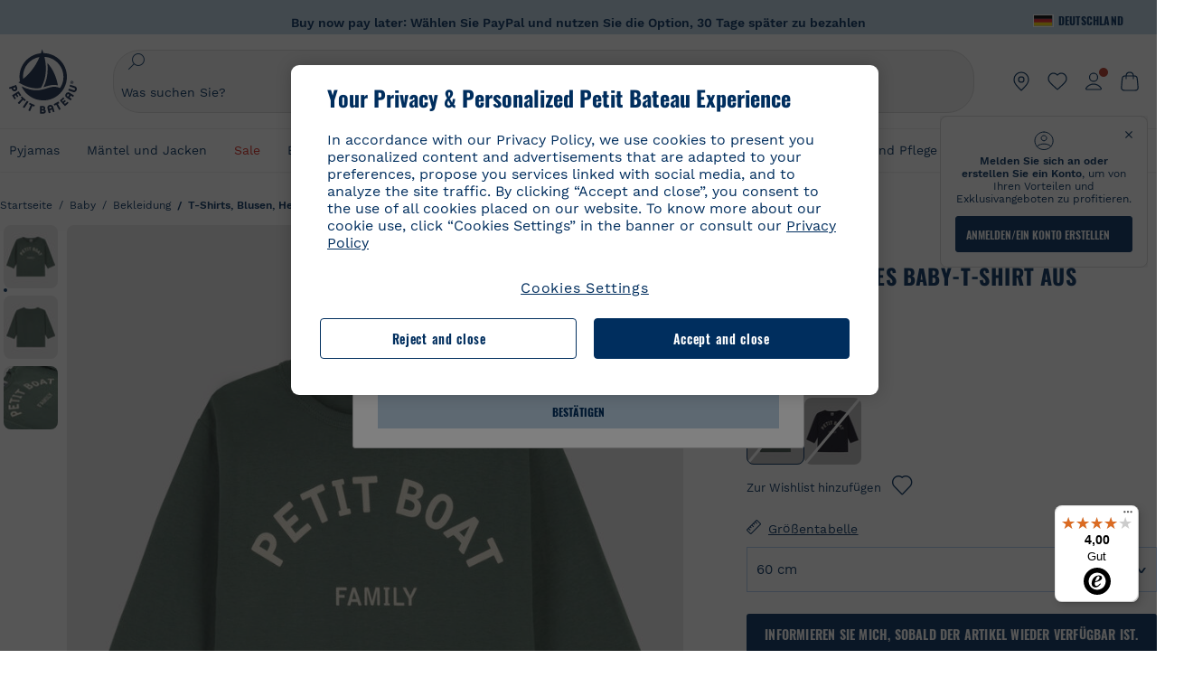

--- FILE ---
content_type: text/html;charset=UTF-8
request_url: https://www.petit-bateau.de/baby/bekleidung/t-shirts-blusen-hemden-poloshirts-bodys-mit-kragen/langarmeliges-baby-t-shirt-aus-baumwolle-vallee/A069903.html?dwvar_A069903_size=000&dwvar_A069903_color=DM7
body_size: 89116
content:
<!doctype html> <!--[if lt IE 7]> <html class="ie6 oldie" lang="de"> <![endif]--> <!--[if IE 7]>    <html class="ie7 oldie" lang="de"> <![endif]--> <!--[if IE 8]>    <html class="ie8 oldie" lang="de"> <![endif]--> <!--[if gt IE 8]><!--> <html class="" lang="de"> <!--<![endif]--> <head><script>
    window.kameleoonDisplayPageTimeOut = true;
</script> <style>
@font-face {
    font-family: iconfont;
    font-display:swap;
    src: url("data:application/x-font-woff;charset=utf-8;base64, d09GRgABAAAAAJC4AAsAAAAA4mgAAQAAAAAAAAAAAAAAAAAAAAAAAAAAAABHU1VCAAABCAAAADsAAABUIIslek9TLzIAAAFEAAAAQgAAAFZAJ1HkY21hcAAAAYgAAAMUAAAJvl3BoOtnbHlmAAAEnAAAg7EAAMn0BMXG/GhlYWQAAIhQAAAAMwAAADYrEX/PaGhlYQAAiIQAAAAfAAAAJAs7B/tobXR4AACIpAAAAUEAAAJcWML/[base64]/FivpuuP9ZrKzfK6B52porZoLu4UrcW74kvx7ft3KCrF1aKlaCvai6+5/s+rUv7MX/xdaag0Vpp+XFeVe9aUv7mWunK3LuX+3aine3lfT3rRmz70pR/9aWAAAxlEI4MZwlCGMZwRjGQUoxnDWMYxnglMZBKTy/c5halMYzozmMksZjOHucxjPgtYyCIWs4SlLGM5K1jJKlazhrWsYz0b2MgmNrOFrWxjOzvYyS52s4e97GM/BzjIIQ5zhKMc4zgnOMkpTnOGs5zjPBe4yCUuc4VmfuIq17jODW5yi9vc4WdauMs97vOAhzziMU94yjOe84KXvOI1rbyhjbe84xd+pZ33fOAjn/hMR/nHquX/V32+1A3896ojT5vyhBZVIq1WnuiiRnmqi07K017UirROpJ1F2kWkXZVPQdFNpPXKuyu6i7SHSHuKtJdIe4u0j0j7irSfSPuLtEGkA0Q6UKSDRNoo0sEiHSLSoSIdJtLhIh0h0pEiHSXS0SIdI9KxIh0n0vEinSDSiSKdJNLJIm1S/[base64]/n972uqszILfY45/c7cSKaIxz3wgvCd/DXuQ53PXcH93LuP3Dv4zgU0kbUiJpwqFJCm4SSasTuxJcvvmIPaRSmKilcwb1+/NMKfPbT+klXTbjEnfh7N34QuXGcnfgx7a6gLjwNq4S2G/1eu+V78DzyegEESFht9MMiard63U4DVboV4du7cpoqmZlUeX85lU0pRt1Q4MyuMi++siVNz+3+Wfzx0pnnP3m2lDH9/9XbbnLlGZn/6eYeyLnxoa0aK6aqmiuG+oLvl3JjM32+jXQj4+V9p1BzM5VsoYTaaL47s1Yc7MUff34df/1prFC7qPm+VvSpolD/n4dTVMbPPP8R/uZL3+BzxFUzycOC7vt64Z+H06o7+Ob6eK83/ig7bOoVw7B4W6FWK0whKUxHgbdhNuu4mRRUDWrwsg7Zqhdai53J4sTA3MVxnAB/HP4A/hZX5Oa5A9xLOK5ejarQrMNW7Lf9YPgTt7qA47anBgqg+oV6r7+CGklHiIYdot9bRfDl6CMTERz3EfadF99Mok7eRq99Zldrq2Wa5eaOlaMr56UzzYMbdsyEIjbVfG1h8D/[base64]/z4eP75F9AWd2zBHWxxXfxFN+q7g082+tHgE6mFsRT6jdS8y+KN2+05/BwnwkUgoz7C994z0AbqPeiV+LmLg1n0uYuDtyXv8YeS92z2IkXfu3ZwEb31WvQ99P2zgwuDi2dH8fHHknz2i6jV66MV1GlA/qowPGVkINfv67UoNNCDumnqg0cL++bzqD/4I8M09xjwDz1ohFFNRw/mF/YWBn8MD8Io5K6KO86DjCLILH9soJ5Fb4W00fcGGoTQk2cvl+nv4jL1ZRRcVSb0vovoc4PZi+hG9hQ67u9DfDbnchkuz5Xh/XokqqhOEaZBk1ai/izfl/mgggKKaNTHR9Ctc4O3/f4fDJ6cRbf/1ZtndeE+c/r1v/jNc5f+E3ocPZF//r0Inf06es/DDz3M735hy/Po0OBXBlsGLwxecdPmILvx3F2/sGVwD3IH32qi311/J5o4ceyvWTbivOBH8N9yn0BH0Sn0CHqKjaAwGUOzKIQDP4NYMB4hDXYDwY0ZNMs3OvCzjDpRJ+pGSajbYSNjFd5YhTZo99nf6LQKLdJvJc9bMMTaK/BSu1VCrRIuouEoLaIS8uG3HbDfErRa26PwC8LThZFoImjAeAA3IQxBz0DsbApwL0zBjaqJqiZP4t8qexRSGL0hCU3kBp5bQh47BXAIXN+LU/RakBb8lVAxlgosEzzLxAbU6rOcspyv8iy7KyguDwv2oFQg5JdRvzvXhPoIWZ3gRJJABVF2aIagGFLVUfXBCWqwD0kNRVIvkTUBk0c4SsRKFyRQmwQek1fofTyWRKJhWZGkEBM54mU+K+uioYhY4Es8lXidF21Rgh9BYL+IJ4IsUB7zvAjPZF6i/C3xV5Iu2oKsY6rJuiCHui7ogqFLMohEOSuIumDLduiwT/Ssvl0mRcrrmBcQLoYQMUJYt+GGrQuOrYcsWYiARSzuKWUlPRdijRelKUghK9tZGRMpK8pZrOKNvEAhe7YM+YszKesST+HLEi/hyKY+wRhHEGEoQnngqS1Tmej2gqCLQhaSlARFMGWyLBiC4EBuMRLieGmR6ixepyo7rKhZVlrM46yfTY9nO9XlTYprCD4U0xGm7J8/[base64]/ePtrLc8lJGfwz8Efc2lYlUM46D9z7Rq1KDkbxV5z/SiKP0mmg7X1o+euPX2g+WCpkxVV19157mTO/B5RT6w78KZtz/T8Bu6lSufve+Gk/u2rnUWXlrONUqQzFAePwMhyqmgPyre5R/83PPB5b9nnn322Z9/9rKsxxRk+DjIwRgazKI4m8moBnCQAAYGIfgRsuB/dmkeF+2JqpWPUpViGPWP2rar+JPebM/MBG5nZ1kJ9xx6zZYdBybt5vZuYcOclgk1F+Nw9onNOybT7thNZwsyQjS1/9aFD//sO+9d8tJD2bwH/[base64]/QfWN/6eGljaOe97KTqEej4Aa8yQWiLu9F74BPcCsvpQs6c87NFXpD+nhq+lnIUyw0JoCRB+5VNrVSl8AqJjdvZfTMYSXynM1EqEVEVxreMpUBGZHJWWSh65Uo0nZ6cme8cafOzh/lfbGxtjdVzmkY01XHEqKBmdd+VqpJgCjCUbFq4J5+5IfNIY3e2aVuBAOIKYUmqBvU55/rO142erolMZGo7JKq11HAWY4RkQVekmWyYSkWDjbwIKp7M1aYavamJcbxitndpM5P1Xw0k0ReE5q6pwEICX1Yk2lpttgQNo8nNO8sw6hXoHUjBIiH+XK4wu785s3duiH/Fj+NPcnu5d3Mf5P4Eei1rzuRnlu/CsduI8Sz7YYoVVFq/FcCpdxkY+x4JWEt6CTYmNGSNyJByqkGrIYniu9Cqwy/osMuBHosV2CrPYm+NkukCqYFO1Yeke1EyoEMgQnFHhG4RNpBABVolfr/GhlgdOjTwtEQYUIiWxLGiSCrKN06VRBCroMtA6yNJ1MbK/fqasZ7evLjlwsqhvY3ixMYbmxvbs2kPBBGIch5RAXpfJhgrLGhOZvUVz/5cZXb5zc+E/dXSUWe1XjIUEFgIEcIzwQ8Sjvd9p7a+dM2t673c2151vL7YzKT0mcAFqgByEyGBaQgBK6KBovnZG1tTeXvmup3tCX7L4FPvGvzocypVZP6laEUW1Usp+EAQK2tnZ1QQsRbTB/dcEHIQA97aOjk9Xzu4P2cUZheyjYzaLmY1WYxzAYlAQqpSzE6Wetn5Y2vF+trmcKI8k/FlinkkqoYK4trG66yEvCpbqiOmCqmFcdfwixc2Ly1v2KAqCAsKFQVDlUDEszgFCfKcr2d2ztaCytrR+RzUkgQ9icKwgH9ocCylgJxK8fWA95zS0RPwHQJFKKhi4faCQJGKFW4oR4X/EsvE/dyhmGFBm7LWngGOC4KE0du4PwBKY/AMxE3SnKgaX3tuDLNi8QAtG8RyIf4u7ihAouYRGivZAXQA1cIPPNJufeDe+1995203v3t2bmb6ly7cdt/U0b0PSZKIbrjrlvPvmJy687yblhVNeqSj64VaMHv96eNviMbGo58+fnoQZB07LJYMV970kYsnDux7sBrWwof2HDxy8uC+l1VCeXIK2h7fn8+dX9u0/cBb5pSG79iWpzarsghwIJ+H+1s3b1w5XyhcWh3pBOGzCf4Hhosi9MY3ogfx4TdeWuCjpwZ34INPXlofcdE9+LOg29rcErc+qqkEFPe7YbfthQmDZLYAmvBKZj0YGhY6MaF0g7rN6g2xsdBvoJ+/7cxJqOrpvfuvX/vva9fv3zs90++dPHvb6b27p2Zmp3fv/SgLzEzt3jt49SQKju3cfpRvLc/sKS71MvO9U2dvP3/86MKiXr54saAtLhw9fsPt157uLfDfnZ3eu+/j+/fMzEFg/+/s2zs9O/j01h0/g4pR49VoaTm3Z27pBJe0/wsv4PdC+5vcKbQfKgQyB9Lfj0f8DN9vRP2gH9GAJmKn2271Oo1JBMQLELSXaCDgMPBGgnTdoRhpJ/0AOHovVqsgLRq07dKoQSjD/vFnDQPFwYgRuTgwA6D+RYFuB54VEKvrPqgaEFSNq4NQr41qHFgB1feiwDCnnX4sD0E1soywTCXhILbQdOJg0mOHdzegJAgdu9VbRswcRAkUCCrEH4b95II1L4slDhvIvxwKoG76fhCyWuJf/[base64]/F3IAdC7hx3kbuHezn3Gu4J7hmQc7E5lUlyUAf8BgAKIPE9lw2UInBoJu1SwJCrbPQPsSjo/7DK9EevkcjIWAJ0GjFSYErDjTXKSE0gZnSqNjo9OgqIo0A0CjAS/2PP8OTKngPvP7AHdEBYfeAXjlsWqpbaRzumuXgNjL2XCgZ0dUEqOJ5tSIKriq4YLlQkTfVUPWVR3VBnezecPvF4BP8eP3H6T+LgpTfmGo1OWL0eTt1qFR3JRhGIbklNpdK2rf8IzoHjDI5pjhOkrN9ZZmk/GGfjZRuDemUxZXYOz5Wqpnn8wB50UDUUxUrpkKKGxcpC6HquIBm25xQkwZFUw70q5Th44xgyok4Vkv5R1AmjbvWfGt1oqlP9RApSK5gvd+LTRjhBNqDJyAsvQLs9Du1W4Sa5LrcJsOIpjutD87QrDJ6nhmKwm0jtAgoT0Y2YmQ/SwZV6p7cBWgCepFq9rs3krWe7fnj1ReXqi2Oz++bQT83uB7Jhp9P2385H74/637TSaWuWf7wfDV4d9Xl+w+Dlkvh+Iv2nh1L5fJTPP5icEO/m82P5/PvnDszOHpjjb0xX0tVofj6qQuDS28bm58f4G+8GpE+qlx7zTXS95XnW4J2m/5PCIzsxPYf/kruRe5R7O/d70Gehq42MNTPMpsRoTGzgSkxcsckGFFzUMNEIFyfMhhoY+nc/SIxWCQHzg77PRHs7oU5+HxARaJH60MIDB7/Es9eSSFg8/d5ly3NMlYb2r6BO6kNjUYMOVRKLIMbYyUssDwdDV3HnC6+8dvkflkVRnD2aaWCeWWu8QE/bUkGSQMgCyFMk+eAtveM7M90pL8wWx/1amfgakCoZp/a7R15y9N7lV2+69QgPcNERN7/+3d2LuxurrRSQeUHVhR8+UJrMdJeO3bTy0pwyJuJKqlSJlms7sxdfd/Zjp40Ir2F8/NbNj964fHLb6WObD3duutD1TwbooS8MfrTy4MdPP/tbMpFlJ7X7usV7X7nxF14lFObSUf7xrfecvfnW3PxDHxF5NSP358PXhBjhSnlyr6hQxa970yV71TIBnkpYJQI5cFP70Ko3XrEL2cK4W06DTjBFogJ01nGU9QzJ0lIFQNmS9FKQrYTHgMOxYf5RueZPzm25bsNLc/V1Sdpc6dcqBbugjI/nekWjNvhTxBdd3dIU09UkwkAx5AL5CNSiSI28CIwCYz+lpXy91EFqSrWdfdGmZn8KixrHJCnH8V/HH+d2cm8F7vVH3HPw7Qo6h16Kfhq9EUZYwsGSBu51+x3GxWIG3h91C3ZKDJ4xp/KTsMeMC2GV9cCwwRob+4S94vkedWOLiV/C0OOSWIIW626s57VGGJJ9Cd0aUgNVNsTi0OXEOHHWrXka99IkOXZmUIuwQK/fjPt+km8MNK4B3S5OJrblMpsDMKFkUES0AfKZmQDaMYKDHCRzJy2fupdNAQ1mgY3g5RkUvwzjpDXq0D02lxBzzcSuGwWJdcIf2ouT+IooLkB1+BIAzc5wWBTRsHDVAPI9zEy/VRwN2dR5CVieoIiWIGORUbn4j0czoqLLWU9Z7CzvMv+sIwp8TPR4SimwAxk5cqFhpvKKKRbWNy2uTz4WP4XugZAIUWmaginqTa6n68XT0wLRFJqVDZ2IEAFwQBnoHySCReEDpigcaS/[base64]/2F3T0jW3Vbxl+lRjaVay3Ik6FmVqOqSlQXEFSpFGJZF/qh6d1gqq4uS09p3XCqrXcssZwxEZqYf6BHafg8Fuyoqcmpm0pOn5mX3h1m2tdNuXBIoxFpOGZW2dm3ZTx+9c0HJOys1GzfFXMVs4oRoc1MfrjuuQnldOB/[base64]/8JI7wkXgZOmuWmuCdqfcdIhUENsppopsYS1/4tslGFEMUIBv3TuxJHH6o1G/bEjJ/7gxNHHao1G7bGjJ8695MypXr/fO3Xma2dP9ubngZiit/7TH08JvfgwJcdv/cGPf4vvf9EnX2ORPP85/ntrl7S1NTgNbbEv/EjoAm4pQK5H87mxNA2rI4U8NMBec37rsZWtEzP61MlrbtlxNlV92bWv2LrNt3V9vHfbK3XZz3eWrrvwtt+782Q9i0ihsWvvK8/d//DB29pLHDcW49qv4L/g1ribuFdyT3LvQWl0J7oH5PiD6BXoEfQYeh16A/oZ9Gb0JHoGvQP9PPpl9B70q+jX0G+gD6GPoo+hT6BPok+jP0KfQZ9DX0BfRn+B/gr9DRSh0+8AP4RjBMgWqj2Ma5pNSxVQPAnl+u1mO55lavVAwCYHNl+2AuK704g1xQY2lcZMLPA7EuUmiqojnNJp4w6bfGv0l1FQ5BNckkjKgDVyP5lqgiDzWQgEBEqE/XhR/JTdA8XUbbJMdvvdzgiUABhigJBVd/xXZVcgy0Mm0KEJQDVVvSQdLwBwCKrJayYtwhJis2ds/p0VAbLXY2bBHjtFHQy4EuA/0wuTbEosiTuCGlpmNvZuPJnITCarqN2vgH5rsdiCVgmBCgRo5wJIZRwDqg+SJewS9I2JQrqA6gtQzrlmuIDm2vAXLKB2fBMe9RdQdw7+FlCUhKLhHwuj+G4Y/84lJ/gkhKjgs/Zc8pfElvymFhBusJkSx0rtsiszRs+4eOsOIHLYc2b21uqbMiSn5YhSsSuSUyQesYGrXfrLib1RaqJI8iTXmfAsT5O1HWOmTFShg4DaKR+hJRBnGRAnmu/PqHBFNDg4tbmC0TbmMsQxvbKBNZydXy4OnkdVloNfBjh03bSM+M+DcsKUF9iUlIFVU7ByB+Z8Ledp/oQjk0Byar5MzInJtHyPp6k1AysgAgHngLYCjSVgKbPUuPUVr/vV9/C+qViKhymTbK/Dg09KRaloKkCKCOQjZ0o5KWrmZBC8IBKpSMz1Gj8J6I164rrJLKwQHeg/lWVPA1y1mB58v0P7D+QvxTnG6DuvOmY55jH5fVr6D8em899ET1gEm/hC5G+qWnaMxEDi6RpU768uF5vpGcfB8cQUHHng7MoYaBw9vgFgdnvdJEQmHdDR0mtJjmB58JQo0DvadtnbqnmpigwNIGhyRbZrzdBY1PtpDNxPBNqNnelmLodaO5aLDknJ3iNw6+ScZmpvxeJMJmdBbG8+7WspA5T61f8EuKS6RaTAzt/1kmL/gcULxMlZ2+tlFVArq1VmhVXtSSK4dMKz18tLpu7qg3dCjYKKwCDvha/UAn9SqtBzRWfl6AUix0/YH5FSlqjjw2++APmGDJ2XcoZHTq7JgAY0+PjZyaoHKsX5Q+A5LDOXvs2lYjnWwX/OGVyd28y9hHs391Huq9w/oQraj34KpNez6A/Rf+E53uM7/D8y1m6i2QRisZn2WK6ENFoVARMOOQox+YbJJ44xzU4fpFCQzNn7gVsn4SzfHU0AsF+IBwRB8h1iU/DMscqjJGROWN1oFSXeAeIwxeGb/GVKFE85RGymvcQPowBpMNdkSHCIU/3hk+pwRh1Qdbd/1VPEnrHpLBCOArO8dq58zMNv8jiZCCONJPf97oijwW8Uy1sQYKxGmHNB4meQfHUZtjfj8wpKPAHa/WBEDUcl4fud0bN2kNwLWW6bzBgMwj5os+xCdQO/ZjmPi15l2eokkcc+ByjG932G/[base64]/OAFHqe7RFQcXrInC55+9MaiLQLSA8ipUs1viEr3kOx4bwYpJ0jxRI0dCPJ86b3TUw7IK4HNnEtUdNwJy6JOuaQ4ODNRsVKSoNeRwIM49rdSM+9RQwIYqAHJgNjdhh22ZJHyxMhVMeGDrJ5LiSbAPnEtCtwJQ8/7cgNgLRB6YhTc8fUcYY4KGJ8PdLv2sCpZKsIrAsGWDehQEZvaaqvkAbZXdhOVqh3ZUpwSxiqIYV4BES1ogNeVHdlqLROZEK/qUsClIJ4oL5plI2cQNhVLu5KlQLUgURZTaWpsDQxeFrOyhhn2JcISQFmqpKZAQglnRUlqQhUTRAFz78PCFwHNCoXO1moA9UF8IqbqgpwqOKZZsIq8AAJdhvawJtNTVATsjKsEie7uYDkL3/FClmSBPgAv4uuO6BSVQNQUycNpDISC58lk4ANoJk5GEEgPQ6LizERYqWmCOF0mcO1Wlqs5kypuU0Q21Y3ApDqfYnYAENKi5Ch+pENTEWActg/ImjB/DJGHZgYZLUNNhClTUnhG8FBKpPWcy5ge0BnZkQXDx8gizBgALQhsCT4UAJiromJOWWV4gKjA/[base64]/RiRHvAmQbgVCXUhaLTTWuz1I2M9B2o+BYTf0ywEuonWREFSyqmayDCTAZ3J2mBNryM8Q3AgAmVl3cihWIZBTygVXf6IZC0yjGXpCoWuL6cg/DwSikSoFEASygzpENsfT1vQufQi/hGRNU8TNd52RAm7fr5m2I5kpDumlHHHZXHzmaIlFQzZzjhyqkRNSUuncSzZFOiHgp6Bzg49TINGtaWGyMwe0NMfqxeLnr3NyLZOrU+v5nToHyKzZ7DRPe6xTsnH1hGoCvi+B4IgFh9QSFObR2xe3dWwJkNVi+qk5yhEkSUXfggbOArHKTHX/Br+UOxvU+YWuAPcrdx93MPc49xbOC4VkaAe9CI0dLOdRYCnKWmOvBDayAfg3bzs3NKtjtQSGjpfl9gX1V5zxE9C1Gg3R9oLlI439M5eRXMim1oImYW77xoInqygbtQqIq/dmQFMXzVYaAW1JwqiKLyvIAiX3v7ae8/sWZgwFFooSJoxs3zk5lc9fekjBaoYEwt7ztz72qdfdfOR5RlDk/gbXnPvmb3zk7oioQ2yasavPsVvLyJJ0Sfn95659zVPxe+aqnzp7fWV+kr3ZO81tdUanD4Np9XeyS78wv06+p6mqfBPG9y93Dq6ujPwLU1105n9m8/2t6DfVS0/2Ll6tLW8uqV/dvP+TNpF943eC0avDVa1f/baT704tdfWVuu9kz34ra/WoG0YTvw6PsW53CQ3y7W5Prd8ZbaatUyTXmmVxgL6F2oYater9yNaD/oRboTdVgBkLuq10fduPbNzdbqqyOIslbVac8vBW+5HX0iDlqpOr+48c9sDtxzc0qxpMh3MtgcPPBY+xv81HB4+dsMd1//5jcf86+/83ebYlvaS4+gpK+Vu7O2a6qObZN1xltpbxpqt/tSu3kY3ZQ28Z5+959HaY+ceDR9D/3myNcdPTs+NfHUJ/gyXgwvoQQXU9kIbfrrtZBq+3fIDOoPQS8Yz+Q996C0nT4bl+c7q5L7Kgt/C1wTp2QN3XPoSP3HH5t3znVw2nb7bYn7QfFxnH8N/[base64]/KIkm7a/aAK3ArHHkANenF5uSQIBAMUUMQBAElNakImgY52yldck0xAPVx2ap3kNWGJattJ/SjKkKDIXScaLY8EOX4tiSQcAPyKOsuXpmb/LaZKlk8yM1Msvlax125sQU5RM2jroVY2xbsB4klqubzczKcmbnP71xbEb781WHNCllsEn/HMXxmmnubVSa1QYdgH4UPXqGcslTL/yvCboVbeS3wSvEU29VgU8RQSizHiBzGrblM+kPChUTq7LC4XmuObJrI4xAKaMuVjqTZQblfXKZKVY8mQj7xcd2fQ8hlxi/hpTcc2UpZyUy415GpzPA1OFxl/ePXP8fAVwQuI6xNYQxPPGJlcCebMKuqDS8j17OL1od3rj6MXX6P/l+TzanSmVMoMPwJHfctXFpW//pCf4uWEgc9XNOHzpCz/pycinh+Wd2U9v5F7OcZWfaD8drithk3hsHMUSAcciZ+joxMyWIft8JIpGrkAwpmPz2ZBmMmtZwGxhLBHGRosofgzjC33/ptMnHm9EUePxE6c/cyV4409duGkJGOPSTRd+ACFgjxD6D0QS5KlMLlDKdqXkyI6oAIooVouzxaoX1IvLPMAbWXQdwhARBiRlUzkFfUB2FNn58SSSIP5YHPUPXpzcYIEg3nGjcqBoviJSQ9WNtK47btiINtSLoMOxLwMgRyw9tUX0Lws2SZISIE1HlrmhXvo4/hvubu5vuO8iBQp9GL1uqJe6ydqcBSacoGJm2bkLTdBhx6AXGxtBGgJ/jC2FPhOEzAkntkOygN8ewgjKVhP4Hohdj/nIgrRKRBVN5qCiUKBhA1cnGRdm8jk+sJeZNGMODUFiik3stCA32TmWre3WKs+kfWzuZIF2yAQo/MQ2YGbX7PZpxDQGE82V2PzZYYhoJjbDsM7k+bFjWNzHhvN7cJdpCspUQ7JwKTHnxmvb8LDHsN+Rck6sxYmLZuBCSVkRR86dsyheD4GH8IoVrYBG089QgF4JDbV8FBuVk37L5soRd6q1kJWwENsKWZcRVeC5DUf27/C08XFglihVMz1dcMTIFxSNprXqxC6QciK2QHoGuo7ZTAmJpTxEIrqWYi0N/vaNC/kPYJDkcF9kczlYTktFyUtrzXaGVBwQLEWzDgImSz4AnbgDEpjJVmyaOLYIaibRySYxpZripR/KKYtO8uhHMnYlENAS9DIeS1T/NbM4DkTftFNZXGr3d2AiBe78XNGHZGnR8aqaKapK2j577WQgQQ6pWjcDI+dEByYPZ02Q93UK/BSoAjUzi9VNhpwK9BoZz4ZBXgZdAkJd8zINf7aQVjxnxqsaAcujqBnduj/TBoKYw4J0lUC/sHDfBveh+5xUWrpaoOPY/MccFLFoWL7lHX5rBOWPtYS5XFq30zWmJWDEGB4MKlb8B0AhEWyeOTljVm6qmsfM3OeVmNiO/vFKjqYJMXNNgBc5yTwMUlrzzm151iSW7DFlR5J0eTT4FFYiXZIgJzA4VY/[base64]/55TlxS88E+XhKeuv7S2cbxR8sNCDh/c9vx/3L4dH9j2/Fu3/ePEWnnKC9ChY8+/Ad1pmdVgfhrEVOxTw/RCm9vJXQ8aDcYjs2z1Ybh0YuNdKzZxubH5kBn2aHD1FXurzlyUVmGcAxZjvo3MgYR5G67GC+1M5v2U3EheCMY/5bb7bVedUl3Pc+Gi13GPDoPs/qTqul7q05fvo5cbjZw+peqR8SldP2Y02Em9bepFd5MT2vIpFhGLmkUVXxx1O722++mU58ZRv/h+Sc81DIhE/5QRQSTxSf2HqSt3G8bwLte4PL9W4Wa4fdzvogzKoxIKUYQmoSKaqANNuAhVthFtRtvRLrQPHUJH0Ql0Gl2HzqOb0AX0EnQnuhc9gH4KvQK9Cj2KXsu8UJkttP9jdUQjVqU9ZqF2xSTIqhL0Kr1SxVE/SG4yc2vyNm1Uxf9/Euz/bBJs/GmjYpglYtMHKF2i8alo6Tq7fVIdvIzS3yS2QX9TTOnwZBkAOpxKpmE8rVf1k4bxFPu8SG2+/u939oq/82ldN0sUimaT5fhEiyYUDG6fNGp/D5e/SQ04CMf/xTfiE3xv/ZvOOc2c/FfMOXX+F3NOWjy2v4S/wLncOLfCHeSOcie5syARb+IucrcDkhtaFTqXF9H/ZM93/K9+MwJSH7XtUGTnilehw2s0vEbfvXjqRKff75w49aXTx7u9Xvf46YvnDh9stlrNg4c/NQpcf+e5M/2Fhf6Zc//1urMscPa6u87s2z0zMzuzZ99H9u+B88zu/RenpryjR5H8rW/5yBl856/jy8Hxb33LY5c3QyKnv3g6SS0J8D96USpx4Pl/YLFfTiYO8D+8nA4E9n9kHwTu/Obzg+98Ymrj0d/41qXBt9E/QIgb2R/4z+Avcj1uDeqU8aDOCgO2zIMgcb1k4gRIksGEFSNJG1D8CuMO7YQ+oUq3M4OY8Yt/3aXPFSJJt4kpCfyUSLVLnxNpfB0Vwk13PHrHpkYhGh/Y6L720fOH2+Z4gVqSoNiCQgX0SyoVBx9PbqDN+YkPrlxYXr6w8sGJwuB8cZIf//DMntnZPTOQ5SBW2mnQk6vcNdA3buQe4t7OfYT7Mve3iCIXyM02kPUX0OvQu9CfoO+i53mRt/[base64]/vekCemJLxoRE7Ver5UJOgQ5mjMiQ+i9q8qyiiduqpqWlE/ZvO7Vtb1hRXEND+zets4b8okmpYDNMTeK2+urL7ULze5/ojB1otfm72wKHBDTyqVu7eNrENiFe/0py0w8n14JDiDKZFwJtZpk9IXgWBeY5ZcOAqQEigDFPyd27kebYyATniWLzMesxJblz6E5nnzUUQwfBwUTQxWwHMt8m9oNecCqaGKFR4l81NADxexwJ/1hFEUVAMOPD8dryk1xUZm0s8U0AyHHMOn2PaDcmDd5fYhJ2lsbVb0w62Dd/S4SNHZBMjCAGehqpGMsEWQr8siD7z3xZRmectgarWhOzqY5Tn8ZTtYQW9DDK0DiURRELX2UwTxLRuViRiOuv00q2gUaEQvMGmxPhFtvabr83w/DbI9iykAcUqYd3neRnYgy/IJQgx58hLe0+A3qwKggYKWDShDlS4bamiD1QRYqrIuCXJQNhkXpMUE6uuyWsKJI9UoAJQCDeeno3ZIY/fm6/m69L5PftORzVrzbXMmx8+f4tjyeLUxJZtv7BRUkBb8lTUUUqUFX1i7VyugFBz9sDh//vIwVZrcLee3rlx7bB286n977dEol27//rtX4SKmeRFScUy4lWiFaoYhVAaA0NBVMcxdPcPw2G25R1sNaEoXMOWSPMABfbK8MTil5LnSxYrNBba5IJKQLHuEgXK010ym+iDqivw6KGsIBg6m4LkeR1qdEyVLCi6qY4xV1KddR8+57Bq/h2Zp9QAmkr57hZbAfplE4dugQ9FqLUya1u+hOPF+BiJYhpRipehhiRBVmXIM71Z5B1TstCrLFHwoW5lSNXnMZsH4n1i+qky9Z/njyY9CZrzKCJI7k1AFvbw/ASkAtku6LwLNyDkqmKBjx0U0Zl5uNXjqSCGWM4Ne31OoDWewldd8T5eNaFBiSxjpLoW1lw7w1b1Qvy8SBU2ocQMkQDPkvXM4p+BDruH+yRogO8iPUEHXVJl9o/[base64]/deOr5u9aQfweLJKU5roanlL9sTQm07mZWaISypO5vRuOzVZ1LPhEU8nYnq3hy9YvHH5SDmVB0uTZoGr4Rms9XGwSU0EMYT9/wEh7OVGwHTfrz9h5RU4XAv7nHBLZMiZG3nMlkDOpuul6WBgzp/lMIGdTbgohA5vZ5XzR1TWQKF6WjSNBo7Obx3ekL3SzRFRFTTBEW1qpLa2muqWNZnnjZkIFSVeYXIW6EQRe1MuVWXmsV15Vr7mL5BRdMql7w/0PPsUrospWtJpajG4FSTQBypqCohSdgo03mtWVIpYWstM2Wzolz7ejidv3jWvaWmVhDMYib4owvpgF4xXH33Db+Hx+JiSCZlHWmz9KSNlL9z2faljWwvpWP/1lrOSthl0zVEnCbEApxlRmrKgbTwJiNxpeYIG0NBRLk+WMM+FWAne0/4p4F/5tbjP3eu5p7he5v7l6Hq4RzyZdXvAfbGBrroGMMeU7mhMFGENdavBM8ZOQigkXxYmvfADA2Us2CRgCpDaAono/[base64]/aYaZve9N2XlrzJQxNlQLC8WHNLeSldmDI7ovWVie1TmZnGmwWCRbxwZgHUj8pvWunUIqhNXugcalKqgRQvld2IjAfjUbObv3PrysUVvHizpTuTraMnfn3ijp5kKGK/MJYvBrGjEFsGIEilsX2Hf+1zHqlaGT+7oShiVQGKh9kag5PESrvGhKBbcuGBQv79J/rLOnOJBxELGeehQd2ca034n/zg8TnfjU2dEDFmuyYM5hQ4d1sbpu67SdysqpO729KG/uynVYeKWZEsnu6VLYhmXJX15V0bVnmiEdw5MBv4js9WtjBooWIi0vT8dmHx+g2L1y9BN5TZOl/Qwl/lUlyJqwGfa3EbuI3cbmB1HOpHtFvxIhrYNOh7lW7Qj8T+kJQFwLiivu/WA3qFvtHUcDqjjwJmmEF0uNlaBPHYERA54cE3tc88H13ffvLJ9vX4q2fab3r+4fMLu/e/f9/u+Ruf/yr/3s98pnbpvX/8x5VDUxuWH11anPrWt6YWlx5d3jD1jcHtTfiHoxvnd+97//7dC+dx1G63sXPj9k0nzmzdfuHSx27ZsfXMiU07bpzcular12qr29YQfuKJ9Wf+4o1vXH/yDbPZXDY7+4uD785mcrns3M+jbHjiT0+E/Pz2tbDeqK1t3fy+QSs89dlT3HBeQvgi/gq3DTjMGdBeP8P9Lvf7HNcHncEMRZ2YbsXrWVZj72tGy5qxhzU7kHjylcSDa7hBEXMs5NnsLgm7C/GmSPGSL2bhh1EfTya5ng0qrh3rv2SNGh+JbIkem1dmXIPNLXei0Zo0NFo+xHhMc7jL0shZESBzg034Juam2M8PVFT35nIVNIiQzY6dPXXX5le//+jW6ltqPcq26OF5ScRe0Z9cDs1NZmmDku3oXX1y9czcNU+Xlk/9+Q8+jOzVn3pkciq7VJv07fS16e0fl8TlrVO7T+k5c97yTk1G/HvRMVFkeyCIMyv1ndscS7m0WdIXih8+tdGWjYwg6svFrKN7srz19aGd7ZQmD86dVvWOMWmP7YkeWzmob/TLlZPp2Xb/3gI6mC1jWTdkIhsy29hmYeMje6KF7MuyumzpZHJvtZDBMtsph/JsAwRBlAVhsmRruaUbLmSmCsSHpLK3Zc/xOxAafP0PXzbV2TV78mbdUaZUe1N17L8Pvu2QLA1t2TFJ8b7itXMH57rLtW3rkiGhFVGf91+/aU4XZaovZ7O6nlLljW+o+qIgwSiXiU91GV/uKwr+JvSSb3DfRwrKA1PZyHGp0RZ0bA345am/[base64]/kNKhlYQyEcecex56gvmTfSNT1Skn2JE+Vf930cIW5sfEeLxqhkVYONEQ9byKBt4WJU46KpJRxwFVtS7dlu5JhS61EnajSthVBUqmtipQIqWmnogi2YOW0tCJn3ix7kBc9CqrVWqNa5dnyI1FOu1pwiO16A9COJzXFtYSA8BJqb9kyvlOyC5I/[base64]/Ub7NVPzpSqAY2NADta7YvuI4bPXqmOT7qmOWfUCeOIWx8L3jD+x4Ss8ic/roLd1jOyhFXHZ6vOqoOmhMaKbFldk0eRdzYSSa6wRQLyndSflPSanVjW5gK0o+s7lYtkx80E3lJdVUU65igzKUsDeaX+LL+BvcPu5d3FcQATR2eY1uspqTbXWX/F3GZbHoH21d1xz698Rj/crSYQjjiOIJRJMNMdgGdYj5SzNrzpW96EakJ/Fbv7x4OPY0j0fbaAwCYWFz1An/uLLLSBBPELBIYs8bUD/x1PHVi5d5iqvJAHeTrLJ5hXglUCfxhu/[base64]/vhVf8qe19sBxCYyb21fqctaxk/V986aMhC5Ob3ZjyaKRZ/azDV3cKsAAolYWT8qh/lrYAxDRWmy6rN8lHRTMC2oepBMUHUGEC5RxCAqAGy65uRUIOkSxAHaUVB5XfDNQlbCQBB5kF8SxuLI12V7vIfmTu4IdzbxoGP4Je7bow17Ykt9bIgd7ZTab/Y60A39eM9CEuuqxnBjoD7jt7zB43iVGeuDvXg3KcYk0P9153Vn+gvVyv17n3nH7nsrlYX5s9c9sP/VpZX+zExujk7no0jLL1y/RA0izzSXtu/SMSmXb99CCNaveXA7f81DbrOSNSqhNxGu3FbqzC42j+DnFubPXHfHsb277i5+8pOle3btPnzXdWfnFy4dPLSlIEvA4CA3vJmavevcEnb0XVtOb1dUY5rgsrd5YX4rsUp6CW277w33bUZPtbYurAMO0pT7/3zH2uJEvnViabQfEv44/jJ3nPsM8waMvSQaibU60W3xZjaN4YqRK1vJxng4rjRWjUnNGmiosYdeQwyvXd4MD/3ber7Qf2vPF/6rlVKnfXdzYkUFOm85ZV2MdaOL+cAtjDWmu8WcgG3dy25UFbYHF9X0eVNTRE9kdirmieLamqHysmbXy1EtPe46g+jfjZcKf2TDzLjv8Wln21Q5rOdLumgIKcgvDirFFa+k6yINy82ZZuhlU1bRrtpBkDVsNeuX84F32Jcrsp6rBUUh51Xzaq5flqiqpCq92Uv/+C84m7z8pT/Z2UQQmLOJf/itEY2dTfq5xNmkLqQoUWzZdJnno/hj3iY3V8xjZv5zSuLqccXbhGT+mbfJdVufNYmpvNjbZDSWvoS/BIxzHpgmx3YVnkQe271lmem4xAMO2A7zW4WujP+3Vi/zv6cG5iNBFDxiBio25ThIzE+fO3HkUbYe+dEjJ37/SvC6+286v2F5ecP5m/5+FOBTail4JBUEqUeCEqi8x90gcB8nl370498mQfyOF30dB4Zy9Vn8KW6SO8U9wvYmH1p4GCOkMWlkMzwhCIAVPAuDjCZCAX7RZXkyWvkUMhMjKzBbItVlWL7djPeoXIgf1yO4McNfXmYcwpCLkr0ZeoyZ+qBtgIIH8TYPUdhlr/LUY+vR2q3RorYeE/fsa/SdNRi8s+tYUuj5OSvnpde252++Xygenk636jbWlj47RSRCdLl2+5bBz0q7uv1Oc23+TFFUAK6J0v3EzabXq1vuiSQpLcg6yW8vj6Ulw6R897Onypqz+eBYoet7qiBH5bybnrf46aknTx55yw2OlJeu3b4xeuL89LoCMNk48spd+1+1k5ckwXIdiwium97amL/9iCtoktrUsunu9CGE3WPZdjQ3NedudldXCW70FtJLwnY5U8xWrS0HZJTWrp1r25ZEtixoxSinGFp1ZxjOEvn4KQtQA8+7c+6+MWawvuermtTdV1fITG2ya1WrgjR3/tCBc4JwzU+fFqy1DSuvu23LEgir9OGHt/Dk2JuOA4bQU+722sSCbDRvv0azBCwM/caZn1COY+7pV+a1Y6dxFKHLyC3RIj/Wi/mbbzlxtNXtto6euGXbprXO4KM1tG06k+m0j55AvzkztXPPh/bsZJu/DQP4Ofbq504cbXcymen47c7apm1xJINXnHzRuyzAjTir+Bh+jrvAPcG9h/tt7k+4L3PfjHsp26+R+bIP1/[base64]/4dqrk1I3lvKJJxIY7rcXaXdnOQiF9Kmhl8uvhgWc/fOrpR9LN+zZ6ljNvSDwvKipV9PUza1+69967olSx9CbDC7PNtYeXH3zHb+GiYisv+/Zst7wmbD556bF876RGiSjQ+bdg0s2oIu9Iurv77huOHmDL7wC4E8Gpndlek2xJDp1SHWAn2yBIlFRWXM2Txf2ncgXLZ/tZwBPqaYWxfM2fcy2AnwAU2cYolG58dXT8QdEuGCmbeYLbFSxiFX14sl/elL6l6xlsnaJAkIwEgTn5ESWrlte21ZYUOTWVkZFSkijwvCjz8leu3XbolW+7afC1mZkZUwS+cNdrrn93cT4zv5WvZz5y7p0Pbryz2itvF3cdGZxSUmUREUBvJ+rv67pACSxelGrTIiFD34jn8H/lJM5l/++DTaN+QCNUsSteaFfssFtBb+veW/vgB+v3oj2XZpH3Nf76v0EOOsRP3Ftnd59/lP9K79JT/I0Lw30nXhCehPEwznGVVo95b+N4mWqnEdZxYtAAbl+NDXuYDdZ2XWzjXxUDDaNN3wN+npYHv/F2lWqmnH7H4DfktPr9dSwa02gKzfuqTnU0/9cgUV0JblVUgRrS4O+mDami/fXg47ps0je96bLPB/6P+Bku5JYYFicU16vxdoiYFNkW6iAkVlCE4+0MQxHPxD6G7WTOPfYqjCfsRbYZ/veowp8ZfIaogiD+8CwvKLr4P38o6orAn/2hKAgqGXzmLK+SffCHhM8Tgd//eVEXP7+fF8jnkUBUHj9NyeAvkaRpwgcHXyM6xR/6EKY6QbUPCpomIVQn0pEfEAk9LejkB88IwjM/ILrwNJLIlX2Vk7L8q0ryr8zwvyZXV+pyEn+Wa3M3JHug8N14D6HkP+wA9dv3aJ8d4v/DYxWxDY5Hu9Izp2vma0i7jbALSpfZt10TxBBzp0lk0wrbeSPecZnGAh6VKL7mnrVDO3aeWlAUKUMvUgqQkryEZiRFmdpx11rvulWKBeaAZn6D6vAYoObFq5+y5cqi7Cs77x5Fo78T5255/a7j7+p0zZ7iKpSeh0hB8Qi585IENyatEw/vWHvpcbZIg0Ky2mP0JgoY1ib0X3rBlfnL8S2w+IZ47LPD/WJW/nd3i0mFyfoM5m7UZnvwoe9fe/zwq9leMa8+fPwTV4JnL5w+znxGjp/+yqnj0A7d46fe+oKVyZQyXzYzmcyPv54E8U3w3ukvnEq+PPWV0/DlYFfGQmvwjTn4b/A19yJ+NsP9AjKgvxEaT1vFJI2wDaaYwbEauX5A2MSUgaJior5iI+vVpKv5/0HO9b3xspunE/XSZLTdSSm7HpuzUDGbK/an01V141h0bWvDm59Y2FKv8Z5lGgPt3w+derstqI10VghFcbI+NiVuWy6uLzrmzA5VEseafDkvjmXC6d7hgydN2/QvvfT/kCS9ZezflCShF77zwgv8/wAMuYPjkkmA2IVg1MNGQGxkabhscIyfGqP/eaJBLhsjY/ZhqLtdxJfmW4u5cj4084HmOZap2CllutHsVrLllAXq24nKHd9wsrftqKNdt7WrjfS06ab1TFZzVc10d2Q8w3z3zz4RpYv51ptnfEtKe1QFmKFm82qrULcVhByzYIerG1ur2fEoOHvHwnVbpMnCWNCyPJRrtbJTtTEnnXbrY1fk9Dfwf+NOcx9OeNJs/P8ojbbRG/10ri5xkPzXHDEwbfZGVlSXmUD9hEiFw/8mJK4BLza/ouHiAM8dfRA7flyZOGsme+QzZ+1k8PeixDs8kfkMwps8i5PpgtHOesA5NxiSJhuSYItnRV0Vjl9XymdKtgzsAstOITe+ftfKSr/EK3xFNEQ/KwqzmyeWMwHALlE0DGOqEm8NwIuCKRie3g1S4mRaqQw+3Q43uYTnC5mZQq/QnDLTJ4y0QlVqeSlZTC8UDN5kZlIeFxoGpaAjfb/Uj8opBVM5LQaigXFh0sg1g6wRpJQ05EZJKTK1hf2iIotbrytN1BeqYTGqOiV/oloudk2tViryBq5AxD4VchItZP1sWJNFuLHW2nzzJE8xW9CVFs1A7ubNlLy+vyLi+/JTy5avZ+YWutsK3fxMKKd3memUl/5/ynvvMDmKc1+4q6tzjtOTc9qdmZ2dnZ2Z1e5qV9qksKscUBZISMJkBAiDkBzIGAsDBx9HwBEHDOcY2xwnjI2zwQHMwTYYHydsbF+Hc/G5PrDT3KrumdWKcO3vj+97nvt8Um9PdVV1rn7rjb9XiRdjPB1bEjVplRJIGiedYLI7lqerAoVq7EI4wbIaKgdpk0ZMNezPq6mYINGI/HRxuA0fDwx4YdzYroSjuUlEyjGeyICf9Qfe33fJ+NBZPaWzWssv3lGrVcDtpMjKAri9UqvB66sD+Vy2MLD79Ve9vuLupWkB3Fm5/M1XLIw/ioXPElFiyBt/OFJjjMRRw53g4RoO42BxUihPhR5weOAB1xZqWCnvo6aQbFRz39pfG9h12UTtjEK+Vq0vO9LfVx+oujea32uens0Xi3lwMbg4X+zNFvcM7lptBlKlHjMAjlcvv/7o3sFENK4qg/39R685WnWPG/BtxXxh34X7Cu6bwfHCvqHBA8VC77hhxFX15Hznxc0B7v8H8XILuSwwsrwX/oCufQx2ISN9Q+L/RdFqpJ1v8ClOVXbKOjoclPiYEmGUuMLlOIWX4grF/98RPXZGTxpNazyTpSXFWmeySWHjxQwT5lWaR2K1QXO8bPC22rU1vBvxmRGiSWwkbl/gNBcwfrpKc0y34SKsv47TUr7jDu0T3eYirQOe8/xmgGHx8plahsX8Ph5TaOwt9UeINwSxF6ETsOte+hTLj7vHsTSlLrQRuPX4RbPrId2fG6cYemJ47eb9F84kiqq2k1t+w98EupnoIZljldzEip375lQpGRzes3ZipFQDN0BKB7AY1SNWYV2WlxmB4uX+WDg6WEm5v+PYYYfGAxOehQE4sJOwRUIBycDkGRzG/ebXyzSPJAONowXqX09fdtX4hm3T4xTHjoczZvDMZaPrdr7uTdzIKHkuLQw3V4wePJg3Ery8/oItK5eW65ttI2oNth9khLQSSnG0pURaqJUVhVi1CEkj3ciDIGKZIUCkjjLJDEsxzCpaRLfIoss4Hb1NyHFcBKMMsVsgT6HrA+pJ3vpP8GlEHyc9C5Fvi1SwlziiJhgIK40pJtqIo9fm5DNJL/9DPTXgW/db3vthcSi3HwedGsgh+QKLYK1u2JuFI7MwHNZgi/xNMBm+YHr04Cha+jYmwrXxW65cufLKlePnz36YB5m8+70L2WKU/Lwsh22xtCW1oyqx2ZjttKcTgwnpGFjTC5S3srLJvvUEa8rsW73yibfiMhrG9NLZ0UOXHxzNoAPnVh299ejK5h53t+3AXypatEiLjfDBJall58dG+2UeHS8SnL/gBGPKzIkTjGzitamwJ06wiomkXC8PJfp0MMa6g+TcMtHAEhTwoMn9pHmvWe7ilZuvKIDzFdNU4GHZsuT5E69efvHyVF/fRF9f6pQfeLkZNdHi7jQjJlrcHf42/Dxunehzd1aXV9Hi7vC3F3SB1GXwJ0QP0U8sISaIWWIz8V4/Yp+FiJFKsQz6zDo5AH1nXSSul7y7GfGCHlFXDBCCK3CvAgYXx4Di9CtqUB/0qWNEC6wN9azPg15oJJ5pscYOQ04MYJg47MyC5yMc34bDD+LAA7jAUwD2rXqSfLsgU1v5vph7tgWw3dPgJYlv/5HjbJsNHKOC6lZOkrit0T4+sRO8XQ3Sa10y098/09+f0UOhdCgEbsnUatO1WloPBjPBIBiTsPodwiYryOgjZJeS5FKOp1mV45oQoiY1+Pc6kN/QBfevkfQo9qSWdIlki/Y0uETRJV1ORXa7f9HVP7XPwSedrvXik2aCvadske/VpQlEIIq0zKoSjCLpIormD1ami4hqTEj6QjOjvVpzN7/fY+h7NYkCMUKsI3ZiDVnaQ+YY8OZdHAmCWKZM2oMdGOjM2p7wXvfBQryWvP+KMVY83kp36SR+jSl8BBx+hMrFJ5IV2UT/n+BlmV+8AY6f3FIUfvEGEsXeK8iyML8freFTleQTeOsJr32+esom/MH/qRX8FK3QshArTP0F3XuQaBFbiAs8TYCHiNJR7WAdEKZUAeyed5Ii5QIOtZhoNVudrAWLYtO8BC4dStXsmsWZBZWIb0shjwes5vjSg6O9q6uQHTtzyaqjq8obwIySKwY8AhUXLwUVTnR/fp5HwxRMw5xrymcP7+kGhX0BF6KR2gOY3ny1Fon0FKZmPjgzVejBhY3NfUU0i9wtKanRQ6MD28flUFCavXD5qqMrI/M/7V1v+ETrD6oT4J7qUjR4fSrXX1m3/gvdc+xZsXys/wFMyn7fOzw6sXFmqtgDisWpmQ/gUjZFkp35+gFE27pUgTAHcDQVfpIDiOf2szvkmo0cnge8Cu85O/TC9EC/krZ1C/elR4NgCV1dv3dDtbqhirbcrzNgMDiaruKKveurtPur4NqKt0VenyiXx8rlhP/T/rr/C/aEAvc7VneHYOB+y/iXQLB7TMt5f7aMW/rPxL3HyuRb/F/3h+XxMlo6eY5+heQLE42YCEHoeHCkMGoUjqrzhwfQUzoPUiC9JA2fSw+nUsPpeQdtUAfnHfBX8JX5o+BheC6qQEtb93/JK9rXkle4nwQPuz/08FBeeOkl+Ef0LBNoliigsUkA35RBLKTZ6ubS8uTafAGgebVVAE4LozL6AQWeHQl+JRDrGVlec295OsprKZszWUWcu2rCUO4DO+eUkG6E5q8bfMuXXvgQ+O8P7eJt/W47qjk1Oxa1bHhzMJIHAO8byS69bC4mUdDOIrkL76pGV66Mzn/uSzc2tuBdd4q6ercZ4mVad9LOcseXxcCP4SdxHj+ge5QAa/5wWh3Gc1HyDYmYkIAflxKz8VJ6IEg6NWwsiEUGz04FUisTJXhWO5wolRLgwUhBkIDEZULZcJnTx9OBXgK8NI8EspfQ+9iAuEPLT0+WSRVwmqBFOJBdbrCLbtH1mvSBMBacDTsuUKRTb9ZzAwFyHpHIkBNun4dh3x0p2l80cz1OoC/QH81TzLYtjaAi5YIRqb/[base64]/fURkh2SZHeUh+etGIvfCFmWlF6OmqhDyOpioCMhtO7d6XDYSoeIZdsrwPLJPtNC8ifuwzEB+ITFVBZDuL1Qt/OXLZEuQaZDMdzA6Pwak5yt4qMopOqgiShe0VaVkhJAozkbolIXBV8WGYklZSlV1TAY7WRkdr8HzUuXxmuQ859g/vGmGnGIBm1rJh7fTwfS+Smw2knmI5Mr1oWBoHtFy+1Tdt6ZJMDYvV43zKwvIIubZJMJRPrSunpeNKKUO8mSSus4+gmNWRQ4IOkxClpQGpo47FF5QXbB/Vv8B70LvEMBLxUVg4IDLQQv5OnjgSN9op5s54zQI8xaJDPGnn4MaDjutyg4T5p4KrBPMbXe+kl6kPwfxD7iUuINxE3Ex8j7iceJJ4knsZRIwBzSyXQwGlpB7E+Am00C33Qz76VL3SHgtOZ/[base64]/4HA2BNN7D55dLjKYHovMtMmynelK8BpQ+J5IyA8AJyrYVnOHogJXvBXdHC4VItFi8mLyFZsjCQEhAB2AodbIX9EyISHR2N0ygUS1FJ9X0iE7R8Px7uJQJOJ4yZXQumsxHInkS/O1vbgmRHLmYfTyH3rw+OqbaJEB0KB8VIZfLz6aSWsSwNcWOb0M05CI7AD7lzisBVuM4xP1alBMKBtCtUyRJFeuwlNZ4QEZCfUXyrXaCYqp9Mo4SFej0YM6KByJWzi4yUvufi0uKaMmDC9E4pWZ29FtD9RCgpHxfrcBS68ARd5Rh0g54g/tekI4zggi+6A4ZARKwOssCWaEiuWyUVsC/u+MU+Fpr5y5fP0YH4EPESswDnExg4yk/Mye9TJkuqNXJBDmdwiLSPU42fYghoNNY9kWctBHL22nu8Gd2Tq3du/nIBi4VyMdCGocVABSkGdQhXAjkjeUP79ty52cOc2k7HzMwqibLMJCanwenk/8tS/FgykjILBoGGMaBpGgk58qJUCviTKyf2D+xvhAJxYJpIyqzNGS84FcOCbpK3EgHYyG/SzHsbgAXftb7fj2slzvh14mS5+uHtRTdvIaYaPrYglg8sTM+4iAa0PhTgXfmMm/ctPWLWze9MZsdrH/y/CNH9myoN0aKpvZG69zzP1kfBD/fv+M0PzPCaTv2X3bWwesNsOmmc3bsFy4LmqmdN7mfMK4/eNaC/fTr8JvEGZ5X5kKCrPw48J1/PT7W7vj6+jxYw+PKPPS/gAfLfdJNGH/enQSx6DNDu3QTMnbyMf5y//bTrsnli/m37BDEJRQFqWAxGEuylCjTjJ5zStPF+q7hicH+QUujSRkqpWgkl5+ePXPT9YXi8qHhlZlxKS5Xp1fv295NFbEdfiOXedPm0768bcubM6dVn+NF2TCSg/F8VI9omR4rUHCa+8Zap/XHI7sbsVGDYRsSY7UGm3PjE7meFUvH5tZfky8mAxfUVtu5LDrQg6dtflMm5+lsEV3cjubKErEdZzfrqiTQ66n5Q6+OtbedgM5as9HhVhkW5j0MrQXW3nssHQdsD0ux663DYihzstzrxNPre2YOT6SSyxob62eCJZHIEnBmfWNjWTI9cfFMz/pUwunNbj44sHVoKlPoKU6v3Dywp0eWAoYRkOSevbUtK6aLPfnM9NDWgYObYa4/gl7N8gsnV61eOTu+qm9j1XGqG/tWjc+uXL1q8sLl6OyR+Y8npzZX5iY3rN3ykempYjEa4QTdtnWBw3RpavojW9ZumJyrbJ7yhog3Vo96PrxJIotlvT4SQ0Bm/LxcPlQEzkvlzfYk9pGAu9/Bzl5y7cWz7DuwRIkERw0Y7qbB7SOcewY7sgN8dv6vUCTbk+eOjZ07qUvtUVHXRfKrsn4/qG6s1zdW568lb+rkifTew+uIc4jz8FxnWwvfffcheiaXjG++8aObFrKj46GZ7ObGxGTE7r48PFgzfhhMJt8xf3WoCJa80qBBF8CVo1Ery6uUhgRgs7I+UClZk/HMknpuzi6RJXtVngKUDHW+5CRXzoL07MpEsFfQKJmi8ivtMijZc7n6UDY+afWCsrO+YiKhW6M0LmtFR5f8EQjuUwBeNH1i30ytiE8imHm9JycaSMRK5AZXI6ZMMEw+naEAg04iVIfXnfv+TVu3bnr/ueuGq4IOZQZQmTRvGkImj7rnEgneMMRcj5430UWofLE2s+/E9ET7NoCRrrgFfKkqcYg4i7iUeDNxFeL/3ootHxDn0MW4QQqa3G0G5xGJQxygjKN8sBq80WwUBhdSKmUYLwy6EyjQyHvxY75zdrPe9NT+HQuYHcDxasAX13whDvraPCQEYREI+OIaIjTwN7Cw5tB0KZ77Sj5Wmjk0V/RILSziylju4RyqPLjGq9xFqvJAKt/qjeYezEVLrXxqADFmuDduSBZepcE9a+ay6enLbjoyPX1kpm+uUpnbuaZSWVMBK7O1LFrIh6cPrSl0zjjnnRFfxssr86dfm3JvRsetyd0TSt6VxLIPZmO9rXy6Jr2yIVoCj8wceQu+gLccmXG3ldfs9K+gDD4ZymQGMpmQr+uD74F/ICT0neFIyTlMe0z/K/Mz4eVaWLWFXlQBK6kQOUoN5unO87OcbsHTtji+MqbeySdaxwdI5RYf7C1hNIVkskiWolSqvOQNS8rot7R8DVle436LxToP5X+xpqKYsru1EC2DbD27KTuYrUQK7SfJ46Es2s6SH8qGXRcdKAzIcPa36ziWXRcKrWNZbl3qspmZyzayiiUrJot/[base64]/jHu9VAJ/GtT7+a8LmhsWRVHJ2JrS0N7WnRxy88d0201lsrl2b7gjFHs1432Vw2sSISmF63Yev1h1+3dhXi6UZhKcRZw9mskki39gyFbWZ4aG+tNbgzCkKwf+swz1Jj60Gv48CKE2zUtm163cGzRLW02Oca+/iMnspPBBazAezJCfCk+gvkVdBJxovFF/BXz5ka/et6QfvFMw7v3zs0jC5p/6+7BdAn8389yIV0/maQ4DT4xMv38Yun7uQV3P8F+L8e4PUQ9zaQ4IN6B+f582jcLUXXb3XAqX3FXFdZ50UoBvwcvlj6aGCeyB9fndDKOpoFyY8lw6VMIpevRtPb3nPmJWvWVkQYtFaEa7I2WhqZgGNTtcKyEdCqNxIp5horwgj5rWsv3HdiNfmfU/WeoEnrgeLAyrmLl6Wzs2ZvhouLTjiZGDpYvrV+sBmNLy2zqR5zbSELll7YzaUdpCARJwY9XeyC5gJjEHXY5AXf2gKSzck0ltRb/hcUJ20aO36P4ZyVvq3Zc6Prmse87Nqe3E8x8Svv/f2Vh+7KYmgXisy+b98bMivY8888bWw0GNJHJo7eed8dRydGh/cdOHLanUcn3D+b+ZFLeJrhk/KlF/OyYAoUhwoQT5BCgLv0EiWBhpRArvj44Tvi6prLHpYC1gorID38+lUGTfJL6ps27j+wf+O2O48uR8c+7ciBfcMjy4/eue1iAx1XcASFki85zEMoWDaPjith8Bqa4i+5RIaq4PBY1dOd81RiBNFSH2ao1UH3Y0ELDU5cfu1fUPDLBdM0f202TfLN/q8bn+4TIgbfN72Lj5j8rumKEDGFha1ft4//enonrgKbUe9fm3hH77f9MNrRjAgV1GxGUNc+3ojgHXHlTn/HXTxqWbCNUeb/F+8WxI594g9XHrwr55lpyRx+tzPo3W5bOhoKGejd3nEfeg0jw/sOXroNvWT3L+jdXixQ+N1ecrEgCaaIHjx6GZRE0QJ6HZfISR7Ruf/33q3/vf4ASkQBvdnm+ILXJIbM9DQIHhw5okNVsICw8sfMysnGuoJEUXIoIt57r1aUOFr+xCckhhN7tHsb64qyJgURY7U/u3ICbUk62qLFez+hQUOOyZ+4B60MWrsPHUOG+Bjd6/iNh+dMYABdDzUSP9rOTIvhvwbJpx8RU+IjopOUrndSzvVS0oH6o6L4qJhygHjD/Fc1x9Hg6A0i4qG77/1t8DnCRG++59X1xiZWuvBegmOTB11OPNlKwvejFVrm96DVZaoN/gqet9SMK7mircL3qxa8ONlMoqUN/V+YtJU3uc+C8JsU253HhfavFNtWPJ7kBbgJ3RvGRhXRk65j6mjW7YxZ1zMt/ItFnxJm8GIgY9f1hRTAer2xkOM31V/rZv7VU0/PzHxsZubjMzMzkb7I4+jv6YFIOUjWguXIQPt7MvsLUXH/Aj6riO3viQq5H7ztYTDrfu7Bh8nte1FntJy5pX0CdcY7XbZlB86ovKO9RlQUkdy/oBv7FXp2NEHwZIsH1C/ba9rfvxfsJDm4af4T4JHPu78k37Bgz4GfRvfXIqaIDcQegqh4vl0dFhUNpZwvCXe4VYyzSttoZNEt3x6NsfE87sTxzRM+l6sv3gCLN8ij7h1iYCheXl0ur96yMiCCFRRTXr1tdam0upwYCojuRwBFgTNQn0QZV25bXWZeilSafeFwX7MSOVlq3xzpa+Byoy/yo28LllOaPW22VExrn1cDund4tBmwha+Juql+W7ADqB3XlvVAIYyfo7cz+VCkc4xIn/uLk/XdOf05cjviR0MYcdVcsMGgW0m95saZ3ktq4hW4xyu3FpX9+rd1Kl9jRXgO3uSf0Dv0x10OySxLXjHuuqmlX2vUZU6OuYdHR9+OlqVLlzbyn801HqygiwGPolXF1RTxQUn+M7hOEV0bDbjYogH3ulyjkTt/S/sd/sAjz9uyBY+zxcOtw6+eS76E5OMqtmojtuckgiyecTwrJp1qYRN1F5YXt3o2zveQB4Z4I8yfz6MlbPBD7XfLhkE+2H73qdXkAVy9cQhvoBr+PNw6ZITNz7+yqjOucW52mTCIABHGutwBByDGC3gPxNFTOA0n+jhSjRS5T4gKYI0gtO9wPyhbkyAOLnB/UQXxd7q/QKUKeBz+TBDc+1Gv9h2WDHZFcT2IV91fvBPE58+a7NhFl6PviENnyyIekFgw1gM/D/tAwIOcz6WwHrnP19vaoGu2J5NnHD/+lePH228Yrl3848d+cmF9+MV5+M1C5nXffOzbhzIF8KuZvXtv2ruXrLzhoWPHHnpD+/ELBtc5A4ODA866wQtG67EhfaBcHtCHYuCFXTfu2XPjLjT3/zd6Bi34HaLf03DlF2a/uBeg5gUGYE8g9Do8TRUOr12YSQG2VHThIzB6oBd1hEPd/VnXY7U9JUNrjGyxsDdwLNMrBQROYqZ3p01l9dlLWYnUHHG1APkRQcEJXoEms0l994qZVFp2VZ5UgnwxL5BsIsmaJgeBrICNM5O7ezll8+BKRmVlACwtKr03Jqy8YFIgI3fuixo0jyY2mDhy++zYwQmBFYIWyS/lg+KcDEhZUGwdQMpaNrZt5xkgxAVNyCZTnMMXezhKMARO0wBTyL3+trVX7l6ShBSnmRKnCJd9beqi1QK34Kt4BnqPcZxToau/98ct20nFnu+O65yn9e9MRwsW/[base64]/jjwTZ4dMIHm82XEGmIHcZAgesCCuQ8nDMfgros1fAXnVfw52NQilyP7NTfYTNeXx2Jgtv2+fLOZBw/yzG+ZZvuoFYtZ5F4r9tSn3pVvyoYctd4lSNIqV8TeHuCveP1a5RdfwOsXUPdmAVYLTeYnLN8+E0m/X4za8z+wo1GbvPW7TzTzN+NuN1tRdPR/kUwJLa9HRbRcdsqW79uCeIdvI3mhjCSGlZ6HR2rxYxjM0ymPpfEwapCQayPJzzc5IUIHWE/Wxa5GOKc53Ud6DqSYdviEt+6HL/r6dDywsARZ9YEQWmgeY6h/evELqWo1RU2l+qovvoea4mR3HjG8ya1bRljAjmzZkuID4osS+e83OXQuqunFKGNKZtm9JlYyRZOxm60cFSRXv/gFXvoL4JTpynVv5khdlPkbb+AVnJTw6qsr0woHXpDhtyvJ+T8lK5Uk1JOVJRL3n9EgFzOikyUIS5NRI8Y70f/kJPeMwHXRXp4OM9ZgI0PTmeagRZui0Ru9zr1S4sBvgsGeJax9Kx9U+He9i0dU7VabXdITDLohTuryWBoab6KHAobY25pe74Zf68BGZUQ5YErP2JmG9xcCj5773nMfbb/QXnXOqu+S77pttD16Kww46847b50z/ztYcZzm7Oz8j8i77kD/2qeTd6FTaIvmIB3NQj2d7NRLEMe6ljhAXElcQ9xGvI/4GLb8d1RlTreQs9KDA7RvvPDg9jvgSXTKTrXQH0aAziGuI4eRoH0hy3PhRvJF18PUi2TycRcxwXn1auf/0awIr5MNRTHkK30PJHc/zrtWr+6/cdfauR075tbuunF/td6W4eH5E6fBffN3fAD+Yd4CPb297h/JaPtX5EdjzZk1M814vDmTb2yr/3poDsL+bE2oC8lBw0Hv0ExVpZL06tX6PzYj/8qMRguRyDpRVQOqutvqKUsOb3B8NB3jeJNz1DfkMuq6W1asv5G8L78CX8uKOfQzuP1hYePIylpOICGbjWR25Gwzjagh+aq1o//wrH/qeLOQTBZ92XjDkxQecrCOBjP684aae3lzVXvVn0dHwZLR0UUj7d7ZJh5r7s1onKHDKjjvEJI5f4/4qhiaZ5YQM8Qm4nTiPOIo8R7iI8QniUeJH+CZB8+acS/5KeIpMLZil9lAnz22lnv0E3u4FV7WhuRHj0cJjHnRHwvlQmvxXvXFG+zifQrsYscNPMgaXXYYZ4JB81sO3bNPjRsZtt7hom3Q6MTZjXgC5SkkL6PXwa2kIAQFnRH5oGDAP1MwKAi0IQR5gVT4ZgizwyFBUYSPUjDvteR5ESr8rag37e8p/KJbxms1JKiq4K0uK+K1tzLzXiNaM6JwrBx3n0iUyvFoIGbvt2OBCEiU3D/t9/fcP/ANVbhdUIF+Lz7vvYrgPoELoCQot98ObxBwamfR9NZ8ETDQMEVUVk3pTNVSFVudBgI0LAEKuO6XLClYBumtRxeVyU5nf32V6NX565tdLVEuJ8CfE+VaMM+dZcdi9llswRkoJ74RQp2DP6vhp9L+p6AqgBP4htHVuSquAx92P4jtags5rELYDuyTAy/wI4nVvLkurciYPrkZiJOI9GQ+ufZdn373ulbf8+7tz/eDK1bt33/L/v2rwNmfuW7tuusf+O4D161bd90DZz01UK8PTN2w5tPPP/+ZuRv+Bfe5Zb9bO9njuw9cv84zvXt2h+519Poexv/gtRQGmi2PasWB2SVan1z37n997ysv7xA6HT75Z/DPZw5NXb1s2TXXXbNs2dXTvc3mlmbzqdbISOvVr9ffBV/vbHGg0t9fGSiC7+F9tjQXxeH63/urf+tPnn/X+U+65/RP/GoCpiT8cUvzP4N3LO+XpP7lC7yj4/lZmxhh/jVmqNRj57znnMdc5plle5Y9Rr65fXzR0Sr4WMvn/0i+pWtb/yH8IToe0SrwWNByeMCCZSXwaXcWrcCnSu4s+HTJnbNP2fIa/f3pBvwS1imZmI0CWLHlC3AKhjLG3ASZC1O97rxO5Qd1cLqqunch7oTSAfXiv4dz4M+hHCiYg2louYeNquEetmB60ASFHNGxb8MfezqrMrax9CHJGWDEdE/JxLDAxslMMugBOpgVREQEMb4F7AGUATeyquB+XqODlTAUIpUgrbv3Sd/kRffXBhrpc8z1DNjGAhrnwdN48GZwvz3YH4n2N2x37peq8B4WfjSpuNOc6H767GdEHnyBFxiRYglf4fkIfATN18uJaWIzsQ1x8Tjfw2XogXog7WMk9gPMnAQf68MoflgowzJZJs3GcKEOLaeeQnQLy2iNnJ1q0HpKz/VnulHVntIUUTVsHSv0txq+YakzSauARnuEQEqH3+Ejf8nkuHA9Sdt6QLA0SeEU2lnWR9mKyUdyghWQw/[base64]/lPYRC2lMRe3Z27IzXbJlNH6oaMmzNk/m6Ljot7KiCGX0WdU75fg4B0zOP4AGDNTRpPLmNYBuWL2p79sgC/JPVe5N6QfXIJdVtYUiB21J5AJh4P1B5ZYi8tRfJxDsQzbZ7obCDxJmc2+fzFOAVspqgAM0f+A5Z1RjS/eJOxW2g212V3blziNSE7RKv2NsEjaFVYQfNahTFi9tVnSLfEvzg3p5IvHfdMTXOgGI6ErrlKW4i08prOrirFu4NjQSr7hk8dpdkk5PsT27VbZ7m0LNYe21IPnt5Mmi3nxLEHaJGQk3dKeiGuB3J+wCi09gKwb70t5fmyb95PiNDnn/lPsQX3ODFFXo2SF914Pkv1b1Z33u8TRxLhz6tFhI1c0gK8DE70WP0QPk8eLNGYBx0LVCoYypgB5hcDVueCvjJBpDY2qG9dQ/5EjvOYnOap6jwUZmxlYr8aeTIhvGpgzsmtuXE8HtYlWEF8RjNUoJ+SA55iPmr9gTD7X+rXLoMTCwd3u6073Fq4HQq2Re0rEAlf/zYgb5Lx7fOruwtA4o8QoF+9yYtAAIaUBGVeFpznGQgoCkib9SiIFLTRduAQnHIsEnDHEBEUBfI/9h8PBFsFi6/be5fT6f5/xngIbcBYjCISQ4HE9Fv3yAzlVvu2XhBtQai4b1Ll9XakLTiqqKoseD95fJVfQPl0qrZbeFoJLzsyPl2ygFO0gmkHCcVGBcs20bMa0AsiOi7KQqO7pFRbAOiW/AhL1dkGtG76itlOjDYqA36aKbjACAeP6dDhgeNlIMDM2mdevLFG8qD9Sp1SWVw8MVtgDrx5If7qx8Br3vxjXAPopLPufe1H6LeCEh6/iPuz+CX6pV2qW+gXiJ/VK7Pfw3i5GeH77uuULje/YkOLvqdWyKnv+D+EfxQE2iKcu/+PXiiY0fYhegfmpFNb7pYBn486Z4Dbp8Gz4MfoZJ77mR3bsG6PQ5Rbh0U8Lyig4fcG1djRf9q90aYdG+cBc+70iw4Mv8fuHvuJRd97xbiW/04oiqSbVcQOz2+9UbinYhzfYD4OvEE8SzxNyCAAEijMTsMZsBGsAecB46Dm8Ed4BPgi+BR8DT4LRkms2QNnXtBqFcWBev4ftvdcmqR4F8/WcQM7MKGH5HtG2586HoF5Lr5C7HsjHhjMpc+2Ydhc+lMH1hoBKc2Mjk/hujVW9P/wL7eB9OB1/crfAQrtA1zfp5a/+odLOTnXv0eS+Six7Do1hc/ktd6bC2saenYsmyLKaS7pi0/Uw2TepWrzHshb36sYirdafYt7Tnfh2LMTyTq7e5rvuI+uW+h7j7cKNaUsdB/fgn8Img/aQ55SsqcOFZ45DtOFdjJAkkumJBhDOE8jgjG9U4/9sVy0P61AAs3l7EKBq2AdLxblI+XBEkSSqjkvrOMo6tw5bJuK3/pQkf3nRQd5EmS1zUM/syxFBTJPyHCzkKcPkJDlIUlaWn+p6xECqRgqDjLOg/rkETyiUCqhgB5Upq/e6EZrXkSnkV221F31H7xy9rfQ0LOa0fHF4A0v4yTMAg/ugi05kj4PXR8nK6EVAwRTU+oRwhSHA+ZkMkrSOxgGUqEX4OQFWx8J7YmczwltZsLt33yXp9buFfQg0sDuAvYgzvxeHXs5ENbKJ1ATxOIhgJIOYiuHE3yrK5hCGN06+0XKMh5uVA1naU4hhTBd0RWVBjZYFWFhrK7jZURF6ExBqqTWDDN0prBcayOw9somnH/KrEUxVo2r7EsZ2jMmZwMRN5xeAkovGW+BEheBDBgQyABlaYhXVrRAyix1pePx2iKp/LjOWCwwaCWiOvxeLZoba4P79SNgHHaNwGYqlup+FUgoji2OSz1yLosGxJeewXJeJU1RYpxjkP3x7EipDSOYaNoHuZoJsrzlMpFeYWbE9heTkO338upZIZU+R5eoFS+l+XneK6HVynUwqsAZACpcr3ebr0cv4ZnUS0loBp/r17u5F69vEL5x8N7KXxQRyNG5awgK6wFpMZr6P5FHR2TFrkAehG6DKGq8bBzL907OmXz1GVW5hkZMTUShz4AeQfHmgano0du25yG/cg0LmBxLHovhsly+3lNYQyJ1QxWFwSdNXQGyDqraPwanMPDe9cyZbCCwBqUxENW0yhWgBlRR6OEBOhK0I/7OMCvkKQsTvysoqoq1beqZOhsnGfZ/pG+AZMsLl+VFAUSoIFE0bRVaYGJxtBwdfizAje4lu8v5Tai0U+fObpvjsAxBGhumYbPEqcTFxHHibcQHyLuJT5LPEY8STyFvZv9GIL6y2MIFNANITgZQDACvDACL4Ag8/IAgkDrlQEE+b8XQFA7JX6ggwgXwwySFz7gQyK+RvgA4qu64QN2l61aHD4wZZxrFt/KaZauMOxlEQYG0j1WcbRkWqKhxzcvZUNHTcSRUByrBnd7kQMypVebNZ3BeG/0xz5Bk0AcyXPZUZFRNDsM5q8kQ2Yil0BjVC4FQgndQh+YbJqB5SyFZIgCuCGUy4bD2ezZ4DqOylYdgZRoShkrkLmlIsnQ7gVjAiDF8JiSauKUEAfv5OImx0FTwpnLAcgGQShDgh8+686RXwc9+fS3M46tDY8oFhrd/XYujOSwlSuTCTVsIHZ9cypgnWvZ9/[base64]/TK6b0y7VTZiNxeEUuMzkEA0GQcMMomECU33g9HIhv3zi3VcXilU7Pljfuv27O04bbMSt9o9HDl5+5oi7gnTKvStn71m9YhN5OfiBUtaVwJARChkVR+D0cgJ+v2f1+FguNzu2fDYXtdw/7t+yqX9goLZ565lAsaK54X1Lhk5f0uN+ZdOK6Z7e3uKNG4Gn3uC8uLUfw8eJCWIOScZ7kcT2RsS5fRB/X7X8oOcN6d9mxve8i3U8pWuBmh/rvOAqNA4WFbxAN5oteLkcWoGcU8CueE14MnQLDrYaKd+nUgG+v6+Dw3KavuLQWiR9sCeFDeZUMYQ8RMLBeLxW27hl/[base64]/SLIfG4oUhNKfL4hnUnZstoF87MHCtTgc33ymSN4Fk/PypqQviSfcRRqQUYW5yWSmCRlS4NDGlGRHLj5Y3o8ZdFCVkOEMFnG4auqAZfPqkH8pP4cNEg1hHHCKuWPCgxOIi9qHETxa/jgUzq0Ki5+shUIyRHUVwDjNzntLZz//ge7P3kayPX4QbPbyivIdpAprY3dtP/[base64]//CbiIp3Jy1VpJbX8tEiHXGYOdGJKb4fNEr5ftxlOW9JGe/94C1AjTCWYYOBnA1NFCLYQweGjFfi888XWQTPBbo04AgARxZeVZY3vWbmpBQ9x97dnrjgjs7JLTZt+xX09pzy8rDBXHbYqGVw/[base64]/wJI4rbiUzEXBL0JZiiSHgwFNt9sfAPp7QRPNI6w7yTBIpIUDkW05g+JJOlboKZJkIIrTA7bH45l4SA6SHwYgXlm/fs5uvyOmshi65H2eWpLp6Cbv82JghtBss53Yh+6E9r87TwWe8RUwOCGJrypP54GD23H6ZRzI7rXTi9sx8gG2AZ3SDnBWrCZGhOpDxB/8q6iqoruOX33Gav7LuPxlXHykf7IfLeBTj4maJj4mrD59teDuw2VwB974TnWqipYf+s14j27znWhj1Xf6J3Ez+AJQHQ30j4/149/qOBifS3uQFWAz0BzVa+l0WWhqn6cFcMV4FWhey/hspgZQC6h1ntOj8Ade7t7VxH7iQuKY93U1Fyfg9YRV8Gpoj75y21nwwxno+riyLQ92bgmwazhRmP8/3dUD99ca5oKTHpZ9F8ebxJaNn3P+S+efM75soQB+dMm+04eWoMl232+6BXeGtVSSMU2G5WO5+tjcfXNj9VwMCXGoilQtPApDyb6hmQ/MDPUlQywDP1JatWVVyVvdmRiIxQaW4hXJHDvn0NKxsaWHznnh7LNw4ayzycBQc/feZ/bubg4tFNrTHClZnKqyHBe0o7pl6VE7iCQwFYkXEomIJ8PaRhhDsoQNG4mSAHywd0Vv74rNK3p6VvxTrH9JLRarLemP+Tqujg3HJkrEILEUR1KmOg4riFVGo8oxA3hyyJjpjhuMB2xWgIjs5/KotgukgkchHpVOelGq8wy4JxtyPxYKgae1cgDoTpqZZGTNzYey16qCm0Uc21YhLoCfsDQ5RSqC+2eaui3XbM42m3ktGEwFgzVR5b7F2ir7LU4IgY2hFWHw75pETzFpx/1LoKS5vSH4fsHtQUdx7xVF8ARr8EAVFHIKuI83ZhtoebOD1XwOq9jcN1jVZr/BdmSP7fCRjuxxE/Fh4j7ic8TjxI+Ip0/GL9exIeu1ZQ/suorV0/8H2ePvBS8zfz942YOfOSV22YcR/PvCx6vGLm8D5nlmz82IGzcUmr08wpKBTI/VM1q2kPRhxLeMMaFjZgBYFhY/Qns88UOBen+rZmDxg2TuuY8mSXGkwGWXSrSKxI/5C7H0UUhwGlCw9GFYiHFEvFRggqNsM1MAJ8K5XBj9nUtez8Mckj6Q6I/Ej/ECmR8TSZpxz8HihxQeV1ItLH4cep8nflC++EFmQ2EkfPzkOXeG/D4I5VPfyKDL05YMY+kj3W9lkfTBrJxJxNUQkj6GN6aAbZ1t2R/7q2xh8YPG4ocTsDndwsEHuX5YTHrCh1PJkQctLHyUEAVH9ynQyVrGiNkhM2PlGLH9+RwOTkTSx052YkvZbPQHASVmy6Avy1Kz4HR3K80kA+B17idB0pM9PuBuXJA9JCR7ZNJY9vicu4MCHxvcuvWk/aQPPknkiDqxAeck9wbaqQYU+5UGlJyH/NjyNXkpups/51XNKfRiEwq7YEJZZEGhIkbxHcrh6pFL+7aHKUjeGc8COldGH6BcJz+S1zm4W6ToNgSQDK4p7DujuF92DfK7UASVKkkjXru9TeIgr5B9GQoI8vlPkXVTdP+NlLiDPCtoBziZpkXuEC9SkOUOShJ5zIYf2FMIx4prrlCiKsjEI87dD3PLs/1pNAffUQsW6gAGpXMn0kE7tfFtc8Eq/c3vCzxDMUJykn30vaYt8/ILHH+Ik0goi2cBVla4gxxi9UXuLG2BDz6B5lnsc9xHTHrIzgvAQvkC9kOMe1iaiG692gTy6vFFj/uATLohARGEMyIQyZCGUzOMjo6ceejP3cLr923aWK3Vqhs3fXXThv5arX/DJnIgqH9LD3qru2Qgpx1SwuunX5mVYXOtumHzw5s34CN0Cp7s5hkhvoTk1Gkktx1DUtvdiDY9S/ynH9tnWuwpkAneAgc6gKEe7/cqeo9mAXpcVD4DaliB7YEp109RV2AEMFtPdUYVdlYrdeBKM9g1xMuEgWNEMIlqWXaNKSzQpBJA1KobZM+CJQDrgGt/RwmcOakEzrB57HniaYExs1r3dMCtNWYEAIm30m/E1IgzKYaTgwk2YISDTE+UU3lAseDZP7MUUNc3xNomDT2ZaBaEbg83vxIx219I10jACb0hIIh0WKPQoARkLUVmIe0eBpACnJSo8aItgN65AMXQN9EUNQeyAwPZTH0g80CANbc0yfpmFY1ljvwsw8LB8bhCkmD+/Yg/[base64]/4gVc3DBiumbRl7bitnIYyumxZCPhg+vXTqx/7TxrVkx9M+syjC8eDnNUry+3zNJiit2BMPt75QvGgPLRoa2Ou0HnSrYQiUqATQvlXJXXH5G+aKlm1fM9JTQBHMG1Uc+svGKWHAwf+mJ1R/fQ/G/c1iKW0cCyArLOV5mRPqWdRJTeuuH151b6Q+Hdo2OV9sR0oqpsqxGnXt6et9Q6e/tnVm1JRwJh8YPd/jZb6HnMEvsJM4hjiIO470EkUv5nrBexnvdxzHD2/WUj25WAl11ph/7H/eMOF1giwyr++6zuGsGpvy+WOzBJO7l28A+Wc68rM3bJk/dtiHZDuNo+k00w9CbvLj6ZyVNk7ztqiOuKIRKgmzLulqJhwpWMQJQN9yh2D6bYhiKfDvuuKjcfgJ9kXdRLEu5p1NIKAJ34g7uGXh9skzp0tWSjnZZQrGadA0+7zVomx5A3zSQRos8qQmyTlKMVc1j/aE7jvuhXeDbWKqBj9Kg2PnnGXoQl9GKvGgHxtfDqz/swSVv9dvteL2dF0W+S1vhSjQP14jziA8QHyeeJH5O/I74L9/ff5G3P6N2zImeKzsesRgBupseq1nI5xZli8QBnR3BHLvqlhb5/Y91QJnRQB/v5MOhuxS2u/ImdS8lKnrz42DhWL5470XdNVtY3xJwEPvp74NpKQ71xSa0VhNv4uwAqCemt97eNZ+vyHs4poWA1xnxmv21ZgLnKHcKTfKf832It6MZdtNFxYCx6+o5QQkKcgjRSU5ktkjCFGvSnGGWs/qBtWuyOSXoroUiXSvSgEoVKAZiTE6aUSjE1dEkQx3YtPpgH6/[base64]/aiv2fBze5F7uGFfq/v9gO4H514cc7rthc8514EbgYnTuoff4vkx5XEZmI38bpuvEy647cc64jTHhO2kLdB8UUmrIo8BbEV+7S3Op3pTuItLF6ejAk6WWfD69ih1rZdP9i1rTXE9rbSS6aGU41edu/s2vvXzu5lexuNXrq+oW+Sb6SjOAormm7wk2PnTNK9rVZve6TYKqIF1IxQKIvk04/62+SFh7ZtwR6QW7YdEqbKW/2oka2lKWHbbb2lUu9t24SpEt7smy0neiLVZjVSTI4cXIr7lqeEK7ZGC4UoXrlFfNhsCBzs1kQXfA5n4cWIRx3CmXhrdNc0j7/RBbhZ3xXcE+58TZ6HQYx4KNOjH/8FyEiARUQSfV06F3jgOVax2N+NoTlLFAKCxFP8zzn0HUJNkAzWygDmt2sgLwk/h/vBf6BGCXUSOYod+x1rKexzDwQ4nUWHYnQ2QEYt1pAEDVIMyRUopf34z3H6rDULvo5H4VVeNOe214iTSSyOk+noJX1n+W6QDNMBp3xZkEz1ZJDMUUZEHwjFhTBQet+usZ64e3sw+CJDmU48AM5Jig0Ak5hT+y62hPK8NCoUSVpNyBGW0nOVDE62AqtVSnL/WTCEFxFjdTYSRSh4EaJPLMUGZQ6SckAVE+7bg8PouFB1wDmJ8g9omHAojvkq71mO+UvQUQEDOTVh9zgwUrLRIaqf0yX37QI6qMGjowKC+N83muhhAAAAeJxjYGRgYADi5zM+fornt/nKwM38EijC8ChQtgxG/3/3/xd7EgszkMvBwAQSBQCYJA3nAHicY2BkYGB+yQAE7Ln/3/3/xp7EwMiACqYDAIgVBkUAeJxNkb0rxVEYx49zz8+NgSgvi5XyUqabUbIoUiyi/AUMysBkZiAzmWQwKCWjLKJb6k6yKKWU5U4K1+XxeX7nuTnDt+/3eTvPy3HOufDhXOEaHhUpvDnn58EaWMKPHe7h/ahzdIJZ57InYlVQwV4Ep0nOtkhxlTc0vg5mzD+Ffona98Nl1bGv6uwqsTXnmfye2CvbBb3Wkxn8MDnTjTfiDsrZDjEh5zaZZ8K4rDNJNd+rA7RZ/SH4prYV3xb6Aa7Bl415pdb0Tu2P1JtXoi+ck99F7Ih5b7AX0JsiOSc7NLR/1BtHOwzAZ3bfPXjO+lzY3tX/2cM4PCJfYQPdZz7NbbcY7Cvaw3oOgm67RSl5pyXf/TMrifgD83XKb5hEj+l8Ute5ikP4j5Pb2Q5h2f7xJP6Hf0XfxT/QmyvSmj/6S4lXAAAAAAAAAAD+Aa4B2gHuAgICMAJEAlgCngTWBQwFJgVsBn4HsAgwCEQIsAqSCrQLkAwSDTwPjg/[base64]/kMADQiAs8AeJxlkD1uwkAUhMdgSAJSghQpKbNVCiKZn5IDQE9Bl8KYtTGyvdZ6QaLLCXKEHCGniHKCHChj82hgLT9/M2/e7soABviFh3p5uG1qvVq4oTpxm/Qg7JOfhTvo40W4S38o3MMbpsJ9POKdO3j+HZ0BSuEW7vEh3Kb/KeyTv4Q7eMK3cJf+j3APK/wJ9/HqDdPIFLEp3FIn+yy0Z3n+rrStUlOoSTA+WwtdaBs6vVHro6oOydS5WMXW5GrOrs4yo0prdjpywda5cjYaxeIHkcmRIoJBgbipDktoJNgjQwh71b3UK6YtKvq1VpggwPgqtWCqaJIhlcaGyTWOrBUOPG1K1zGt+FrO5KS5zGreJCMr/u+6t6MT0Q+wbaZKzDDiE1/kg+YO+T89EV6oAAAAeJxtVAd33DYM9mfrts/npG269x5qk3O6995t2nQvlaIgHWuJVClK50v33nukP7eQdOe471XviQRJEPgIfMDa+lr7Ddf+/zuNdWzAQwdd9NDHAEOMsIkxtjDBNg7hMM7C2TgHR3AuzsP5uAAX4iJcjEtwKS7D5bgCV+IqXI1rcC2uw/W4ATfiJvi4GbfgKI5hih0cx624DbfjDtyJu3A37sG9uA/34wE8iIfwMB7Bo3gMj+MJPImn8DSewbN4Ds/jBF7AiziJl/AyXsGreA2v4w28ibfwNt5BgHchEEIiAiFGghkU3sMuUmTQMMjxPiwKOJSoMMceFjiFD/AhPsLH+ASf4jN8ji/wJb7C1/gG3+I7fI8f8CN+ws/4Bb/iN/yOP/An/sLfOI1/1tZ3jvaElKbUbiisNfMgFHJ3cyka50y23E8pdoda0apk5nzLl6LRgZ1BKzuTD8KUhJwpnWyEZq8blmlKjiebkPWkSFMerFuXoSdnwnXkjORuV86s0WbQTkGVd2RqCupKY3YVdSNiE9TnSVVkFxuRkaPILiQ70uzHo0Skm5QJlQbF+6WwNKQstEZFtTItaMR/IK0pCor6sZAUst31OBwkVkV+pWjuKR2bjtKFEz3FGGqrqdK7o3pYGu2nRgqnjPZY2OUhMb3ULETqFqPlzC+LelnzevJqPB0Tx2Q3cqX7/Af1nQELjiwVzsvTsuhacqXV3YKElbN+QbZSkopOMWOXHuOx3XoIpuN2CmLFAY28Yi5yz6mMem6uHBsclVpU7FJw/MdzVcxSVTg/smLeX622VkJAWe4WvYUpXRmSd8pwpk+eCAKZKtJuUIu1GjWbOQeZbL8WCyl0s9eiHTQg/TzKB230Q1VMMhOpeOE3eWX7fV1mIVn/2EqYTjjmUst9jW4j7IxW6fWr45tLZMH06PTYeJWxZrW1H772cMZIXMDqnCnqhyIJMtIlM4dfSFtNRhMrskZ5U+iopkWzGIo8T1sPm8sQNovtSqQqahLdQlwB3xkRc9z6DZG8Qp1ifgotKe03ZPWrab/Mg6YONpQ0G6HS7dOmwyZOtfWplxlmEh81q27BjuWMOaBFRoeXxRho01AlYbbSHleJTpj8Zq5TI6IOJ5jSniVJKnf9RMWuZt2wLqo2rVsrM62J9oSfqvREmiIjp2RQiIx3Vg79VtPXND+y2mIMB7YntRG/MUL1etysK66wdlUHIHBMe012+0BbYBo56jJlObpejXXQoGFq5cNlzfjVTq8mD8/bZ7oNX9zvKj53lXHzNL91Oz3AlemkEDFzUCw47/XZJFb1KStbmnNkDi8JWXv3uSM1V7ihSOe31qvpof1yab1U00HbcljyCmPdoOS6bFBvrVBzlHKjx7El8ouZypmWyYjpt4LYqzvKf6HunHnydHymQ9VKBUmjIz9VMY0qhsY007TnVnJuqdqWZcEdmYm47BEjWVoG1waz6TONuLb2Lx8BTCAAAA==")
}
</style> <meta charset="utf-8"> <meta name="viewport" content="width=device-width, initial-scale=1"> <meta http-equiv="Content-Type" content="text/html; charset=UTF-8"> <title>Lang&auml;rmeliges Baby-T-Shirt aus Baumwolle VALLEE A069903 | Petit Bateau</title> <link rel="stylesheet" href="https://www.petit-bateau.de/fstrz/435dfb65264e1c1cb2868abc1789d5fb42894e5b9b956a570c184fb5724060a6.css?src=https%3A%2F%2Fwww.petit-bateau.de%2Fon%2Fdemandware.static%2FSites-PB_DE-Site%2F-%2Fde_DE%2Fv1768367279439%2Flib%2Fjquery%2Fui%2Fjquery-ui.min.css&amp;src=https%3A%2F%2Fwww.petit-bateau.de%2Fon%2Fdemandware.static%2FSites-PB_DE-Site%2F-%2Fde_DE%2Fv1768367279439%2Flib%2Fselect2%2Fselect2.min.css&amp;src=https%3A%2F%2Fwww.petit-bateau.de%2Fon%2Fdemandware.static%2FSites-PB_DE-Site%2F-%2Fde_DE%2Fv1768367279439%2Flib%2Fjquery%2Fui%2Fnouislider.min.css&amp;src=https%3A%2F%2Fwww.petit-bateau.de%2Fon%2Fdemandware.static%2FSites-PB_DE-Site%2F-%2Fde_DE%2Fv1768367279439%2Fcss%2Fproduct.css" /><style type="text/css">ISAPPLEPAY{display:inline}.dw-apple-pay-button,.dw-apple-pay-button:hover,.dw-apple-pay-button:active{background-color:black;background-image:-webkit-named-image(apple-pay-logo-white);background-position:50% 50%;background-repeat:no-repeat;background-size:75% 60%;border-radius:5px;border:1px solid black;box-sizing:border-box;margin:5px auto;min-height:30px;min-width:100px;padding:0}
.dw-apple-pay-button:after{content:'Apple Pay';visibility:hidden}.dw-apple-pay-button.dw-apple-pay-logo-white{background-color:white;border-color:white;background-image:-webkit-named-image(apple-pay-logo-black);color:black}.dw-apple-pay-button.dw-apple-pay-logo-white.dw-apple-pay-border{border-color:black}</style><style>
#navigationPageMarque {
  z-index: 99 !important;
}
.footer-newsletter{
display:none;
}
.level-1-li.brand {
	display : none !important;
	}
</style><script>fstrz=!0;;"use strict";window.FRZ_PAGE_TYPE="pdp";
</script><script type="text/javascript">
if (window.jQuery) {
jQuery(document).ready(function(){
if(screen.width < 768){
jQuery('#footer').append('<a href="https://www.petit-bateau.de/" class="full-site-link">View Full Site</a>');
jQuery('.full-site-link')
.attr('href', '/on/demandware.store/Sites-PB_DE-Site/de_DE/Home-FullSite')
.on("click", function(e) {
e.preventDefault();
jQuery.ajax({
url: '/on/demandware.store/Sites-PB_DE-Site/de_DE/Home-FullSite',
success: function(){
window.location.reload();
}
});
}
);
}
});
}
</script> <!--[if lte IE 8]> <script src="//cdnjs.cloudflare.com/ajax/libs/respond.js/1.4.2/respond.js" type="text/javascript"></script> <script src="https://cdn.rawgit.com/chuckcarpenter/REM-unit-polyfill/master/js/rem.min.js" type="text/javascript"></script> <![endif]--> <meta name="google-site-verification" content="DGwicAY_wSGbzc8R_OnnGO8ncQehhtaoDAKsBrjcin8" /> <script>
        // Duration in milliseconds to wait while the Kameleoon application file is loaded
        var kameleoonLoadingTimeout = 1000;
        window.kameleoonQueue = window.kameleoonQueue || [];
        window.kameleoonStartLoadTime = new Date().getTime();
        if (! document.getElementById("kameleoonLoadingStyleSheet") && ! window.kameleoonDisplayPageTimeOut)
        {
            var kameleoonS = document.getElementsByTagName("script")[0];
            var kameleoonCc = "* { visibility: hidden !important; background-image: none !important; }";
            var kameleoonStn = document.createElement("style");
            kameleoonStn.type = "text/css";
            kameleoonStn.id = "kameleoonLoadingStyleSheet";
            if (kameleoonStn.styleSheet)
            {
                kameleoonStn.styleSheet.cssText = kameleoonCc;
            }
            else
            {
                kameleoonStn.appendChild(document.createTextNode(kameleoonCc));
            }
            kameleoonS.parentNode.insertBefore(kameleoonStn, kameleoonS);
            window.kameleoonDisplayPage = function(fromEngine)
            {
                if (!fromEngine)
                {
                    window.kameleoonTimeout = true;
                }
                if (kameleoonStn.parentNode)
                {
                    kameleoonStn.parentNode.removeChild(kameleoonStn);
                }
            };
            window.kameleoonDisplayPageTimeOut = window.setTimeout(window.kameleoonDisplayPage, kameleoonLoadingTimeout);
        }
</script> <script async src="https://gn07dxavfp.kameleoon.eu/kameleoon.js"></script> <script>
        function OptanonWrapper() {
            
            if (app.components.global.optanon && !app.components.global.optanon.isInitialized()) {
                app.components.global.optanon.init();
            }
            
            const tagsH2 = document.querySelectorAll('#onetrust-consent-sdk h2');
            tagsH2.forEach(tag => otreplace(tag, "ot-h2"));
            const tagsH3 = document.querySelectorAll('#onetrust-consent-sdk h3');
            tagsH3.forEach(tag => otreplace(tag, "ot-h3"));
            const tagsH4 = document.querySelectorAll('#onetrust-consent-sdk h4');
            tagsH4.forEach(tag => otreplace(tag, "ot-h4"));
            
            OneTrust.OnConsentChanged(function() {
                window.dispatchEvent(new Event('onetrust.consent.changed'));
            });
            
            // Dispatch event immediately if user already has active consent
            if (OneTrust.IsAlertBoxClosed()) {
                window.dispatchEvent(new Event('onetrust.consent.changed'));
            }
        }
        function otreplace(tag, otclass) {
            const parent = tag.parentNode;
            const newElement = document.createElement("div");
            if (tag.id != undefined) {
                newElement.setAttribute("id", "" + tag.id + "");
                newElement.classList = tag.classList;
                newElement.classList.add(otclass);
                newElement.innerHTML = tag.innerHTML;
                parent.insertBefore(newElement, tag);
                parent.removeChild(tag);
            }
        }
</script> <script>
dataLayer = [{"country":"DEU","language":"DE","currency":"EUR","content-type":"product page","content-breadcrumb":"baby/bekleidung/t-shirts, blusen, hemden, poloshirts, bodys mit kragen","user-login-status":"Unlogged","customer-loyalty":"false","event":"dl_head","user-id":"N/A","customer-type":"prospect","sales-login-status":"Unlogged","content-universe":"bb"},"config","123772874",{"anonymize_ip":true}] || [];
</script> <!-- Google Tag Manager --> <script>
document.addEventListener("DOMContentLoaded", function(){
(function(w,d,s,l,i){w[l]=w[l]||[];w[l].push({'gtm.start': new Date().getTime(),event:'gtm.js'});var f=d.getElementsByTagName(s)[0],j=d.createElement(s),dl=l!='dataLayer'?'&l='+l:'';j.async=true;j.src='//www.googletagmanager.com/gtm.js?id='+i+dl;f.parentNode.insertBefore(j,f);})(window,document,'script','dataLayer','GTM-MSK93B2');
});
</script> <!-- End Google Tag Manager --> <!--[if lt IE 9]> <script src="/on/demandware.static/Sites-PB_DE-Site/-/de_DE/v1768367279439/js/lib/html5.js"></script> <![endif]--> <!-- Google Tag Manager --> <script>(function(w,d,s,l,i){w[l]=w[l]||[];w[l].push({'gtm.start':new Date().getTime(),event:'gtm.js'});var f=d.getElementsByTagName(s)[0],j=d.createElement(s),dl=l!='dataLayer'?'&l='+l:'';j.async=true;j.src='https://sgtm.petit-bateau.de/vlkznv88xu0mw9p.js?id='+i+dl;f.parentNode.insertBefore(j,f);})(window,document,'script','dataLayerV2','GTM-MGP78SL');</script> <!-- End Google Tag Manager --> <script defer src="https://cdn.cookielaw.org/scripttemplates/otSDKStub.js" charset="UTF-8" data-domain-script="632850dd-d60f-408f-9683-7247676e09c4" data-ignore-ga="true"></script> <script defer src="//apps.bazaarvoice.com/deployments/petit-bateau-de/main_site/production/de_DE/bv.js"></script> <link rel="alternate" hreflang="it-it" href="https://www.petit-bateau.it/bebe/abbigliamento/bluse-magliette-camicie-body-con-colletto/t-shirt-maniche-lunghe-bebe-in-cotone-vallee/A069903.html" /> <link rel="alternate" hreflang="x-default" href="https://www.petit-bateau.de/baby/bekleidung/t-shirts-blusen-hemden-poloshirts-bodys-mit-kragen/langarmeliges-baby-t-shirt-aus-baumwolle-vallee/A069903.html" /> <link rel="alternate" hreflang="de-de" href="https://www.petit-bateau.de/baby/bekleidung/t-shirts-blusen-hemden-poloshirts-bodys-mit-kragen/langarmeliges-baby-t-shirt-aus-baumwolle-vallee/A069903.html" /> <link rel="alternate" hreflang="en-gb" href="https://www.petit-bateau.co.uk/baby/clothing/t-shirt-blouse-shirt-polo-shirt-bodysuit-with-collar/babies--long-sleeved-cotton-t-shirt-vallee/A069903.html" /> <link rel="alternate" hreflang="fr-fr" href="https://www.petit-bateau.fr/bebe/vetements/blouse-t-shirt-chemise-polo-body-a-col/tee-shirt-manches-longues-bebe-en-coton-vallee/A069903.html" /> <link rel="alternate" hreflang="fr-be" href="https://www.petit-bateau.be/fr/bebe/vetements/blouse-t-shirt-chemise-polo-body-a-col/tee-shirt-manches-longues-bebe-en-coton-vallee/A069903.html" /> <link rel="alternate" hreflang="nl-be" href="https://www.petit-bateau.be/nl/baby/kleding/t-shirt-bloes-hemd-polo-body-met-kraag/katoenen-t-shirt-met-lange-mouwen-voor-baby-s-vallee/A069903.html" /> <link rel="alternate" hreflang="es-es" href="https://www.petit-bateau.es/bebe/ropa/camisetas-blusas-camiseta-polos-body-con-cuello/camiseta-de-algodon-de-manga-larga-para-bebe-vallee/A069903.html" /> <link rel="canonical" href="https://www.petit-bateau.de/baby/bekleidung/t-shirts-blusen-hemden-poloshirts-bodys-mit-kragen/langarmeliges-baby-t-shirt-aus-baumwolle-vallee/A069903.html"/> <link rel="apple-touch-icon" sizes="180x180" href="/on/demandware.static/Sites-PB_DE-Site/-/default/dwb0a41512/images/favicon/apple-touch-icon.png"> <link rel="icon" type="image/png" sizes="32x32" href="/on/demandware.static/Sites-PB_DE-Site/-/default/dwc073f212/images/favicon/favicon-32x32.png"> <link rel="icon" type="image/png" sizes="16x16" href="/on/demandware.static/Sites-PB_DE-Site/-/default/dwf070f381/images/favicon/favicon-16x16.png"> <link rel="manifest" href="/on/demandware.static/Sites-PB_DE-Site/-/default/dw31a7e8aa/images/favicon/site.webmanifest"> <link rel="mask-icon" href="/on/demandware.static/Sites-PB_DE-Site/-/default/dw4c73b675/images/favicon/safari-pinned-tab.svg" color="#6b6b6b"> <meta name="msapplication-config" content="/on/demandware.store/Sites-PB_DE-Site/de_DE/Manifest-Browserconfig"> <meta name="theme-color" content="#ffffff"> <meta name="description" content="Lang&auml;rmeliges Baby-T-Shirt aus Baumwolle ab 0.0 EUR bei Petit Bateau. Melden Sie sich zu unserem Newsletter an und erhalten Sie -15% auf Ihren ersten Einkauf."> <!--[if lt IE 9]> <script src="/on/demandware.static/Sites-PB_DE-Site/-/de_DE/v1768367279439/js/lib/html5.js"></script> <![endif]--> <meta property="og:type" content="product" /> <meta name="twitter:card" content="summary_large_image" /> <meta property="og:url" content="https://www.petit-bateau.de/baby/bekleidung/t-shirts-blusen-hemden-poloshirts-bodys-mit-kragen/langarmeliges-baby-t-shirt-aus-baumwolle-vallee/A069903.html" /> <meta property="og:title" content="Langärmeliges Baby-T-Shirt aus Baumwolle" /> <meta property="og:image" content="https://www.petit-bateau.de/on/demandware.static/-/Sites-PB_master/default/dwc807c62f/PB/A069903F1.jpg" /> <meta property="og:image:type" content="image/avif" /> <meta property="og:image:width" content="556" /> <meta property="og:image:height" content="649" /> <meta property="og:image:alt" content="Lang&auml;rmeliges Baby-T-Shirt aus Baumwolle" /> <meta property="og:description" content="Lang&auml;rmeliges Baby-T-Shirt aus Baumwolle ab 0.0 EUR bei Petit Bateau. Melden Sie sich zu unserem Newsletter an und erhalten Sie -15% auf Ihren ersten Einkauf." /> <meta property="product:sale_price:amount" content="22.0" /> <meta property="product:sale_price:currency" content="EUR" /> <meta property="product:age_group" content="adult" /> <meta property="product:brand" content="Petit Bateau" /> <meta property="product:category" content="T-Shirts, Blusen, Hemden, Poloshirts, Bodys mit Kragen" /> <meta property="product:color" content="grün" /> <meta property="product:target_gender " content="male" /> <input id="infos-paypal-input" data-excludedcountries="[&quot;AT&quot;]" data-currency="EUR" data-paypalbannerkey="ARBOSwqaR0KNrXQLVPDMD50XjF_6kV-x4z0YViynMJ-fsCay0b4ObtgnFGsHk89BH4vXlPHfHrOZem7f" data-excludedcountry="false" data-current="DE" data-pagecontext="product" data-paypalenabled="true" type="hidden"/> <script defer="" src="https://www.paypal.com/sdk/js?client-id=ARBOSwqaR0KNrXQLVPDMD50XjF_6kV-x4z0YViynMJ-fsCay0b4ObtgnFGsHk89BH4vXlPHfHrOZem7f&amp;currency=EUR&amp;components=messages"></script> <div class="frznocache"> <div style="visibility:hidden;" data-gtm="{&quot;event&quot;:&quot;page_view&quot;,&quot;user_data&quot;:{&quot;type&quot;:&quot;prospect&quot;,&quot;filled_wishlist&quot;:&quot;0&quot;},&quot;page_data&quot;:{&quot;site_country&quot;:&quot;DE&quot;,&quot;site_language&quot;:&quot;DE&quot;,&quot;site_format&quot;:&quot;desktop&quot;,&quot;environment&quot;:&quot;prod&quot;,&quot;site_version&quot;:&quot;25.12.2&quot;,&quot;breadcrumb&quot;:&quot;eshop::Baby::Bekleidung&quot;,&quot;template&quot;:&quot;product page&quot;,&quot;title&quot;:&quot;Lang&auml;rmeliges Baby-T-Shirt aus Baumwolle VALLEE A069903 | Petit Bateau&quot;,&quot;breadcrumb_id_category1&quot;:&quot;eshop&quot;,&quot;breadcrumb_id_category2&quot;:&quot;Baby&quot;,&quot;breadcrumb_id_category3&quot;:&quot;Bekleidung&quot;,&quot;breadcrumb_id_category4&quot;:&quot;T-Shirts, Blusen, Hemden, Poloshirts, Bodys mit Kragen&quot;,&quot;is_logged&quot;:&quot;0&quot;,&quot;salesforce_feature&quot;:&quot;no_feature&quot;,&quot;store_plus&quot;:&quot;0&quot;}}" data-gtm-type="page" data-gtm-event="view"></div> </div> <meta http-equiv="X-UA-Compatible" content="IE=edge"> <meta name="keywords" content=" "/> <script type="text/javascript">//<!--
/* <![CDATA[ (head-active_data.js) */
var dw = (window.dw || {});
dw.ac = {
    _analytics: null,
    _events: [],
    _category: "",
    _searchData: "",
    _anact: "",
    _anact_nohit_tag: "",
    _analytics_enabled: "true",
    _timeZone: "Europe/Berlin",
    _capture: function(configs) {
        if (Object.prototype.toString.call(configs) === "[object Array]") {
            configs.forEach(captureObject);
            return;
        }
        dw.ac._events.push(configs);
    },
	capture: function() { 
		dw.ac._capture(arguments);
		// send to CQ as well:
		if (window.CQuotient) {
			window.CQuotient.trackEventsFromAC(arguments);
		}
	},
    EV_PRD_SEARCHHIT: "searchhit",
    EV_PRD_DETAIL: "detail",
    EV_PRD_RECOMMENDATION: "recommendation",
    EV_PRD_SETPRODUCT: "setproduct",
    applyContext: function(context) {
        if (typeof context === "object" && context.hasOwnProperty("category")) {
        	dw.ac._category = context.category;
        }
        if (typeof context === "object" && context.hasOwnProperty("searchData")) {
        	dw.ac._searchData = context.searchData;
        }
    },
    setDWAnalytics: function(analytics) {
        dw.ac._analytics = analytics;
    },
    eventsIsEmpty: function() {
        return 0 == dw.ac._events.length;
    }
};
/* ]]> */
// -->
</script> <script type="text/javascript">//<!--
/* <![CDATA[ (head-cquotient.js) */
var CQuotient = window.CQuotient = {};
CQuotient.clientId = 'bckl-PB_DE';
CQuotient.realm = 'BCKL';
CQuotient.siteId = 'PB_DE';
CQuotient.instanceType = 'prd';
CQuotient.locale = 'de_DE';
CQuotient.fbPixelId = '__UNKNOWN__';
CQuotient.activities = [];
CQuotient.cqcid='';
CQuotient.cquid='';
CQuotient.cqeid='';
CQuotient.cqlid='';
CQuotient.apiHost='api.cquotient.com';
/* Turn this on to test against Staging Einstein */
/* CQuotient.useTest= true; */
CQuotient.useTest = ('true' === 'false');
CQuotient.initFromCookies = function () {
	var ca = document.cookie.split(';');
	for(var i=0;i < ca.length;i++) {
	  var c = ca[i];
	  while (c.charAt(0)==' ') c = c.substring(1,c.length);
	  if (c.indexOf('cqcid=') == 0) {
		CQuotient.cqcid=c.substring('cqcid='.length,c.length);
	  } else if (c.indexOf('cquid=') == 0) {
		  var value = c.substring('cquid='.length,c.length);
		  if (value) {
		  	var split_value = value.split("|", 3);
		  	if (split_value.length > 0) {
			  CQuotient.cquid=split_value[0];
		  	}
		  	if (split_value.length > 1) {
			  CQuotient.cqeid=split_value[1];
		  	}
		  	if (split_value.length > 2) {
			  CQuotient.cqlid=split_value[2];
		  	}
		  }
	  }
	}
}
CQuotient.getCQCookieId = function () {
	if(window.CQuotient.cqcid == '')
		window.CQuotient.initFromCookies();
	return window.CQuotient.cqcid;
};
CQuotient.getCQUserId = function () {
	if(window.CQuotient.cquid == '')
		window.CQuotient.initFromCookies();
	return window.CQuotient.cquid;
};
CQuotient.getCQHashedEmail = function () {
	if(window.CQuotient.cqeid == '')
		window.CQuotient.initFromCookies();
	return window.CQuotient.cqeid;
};
CQuotient.getCQHashedLogin = function () {
	if(window.CQuotient.cqlid == '')
		window.CQuotient.initFromCookies();
	return window.CQuotient.cqlid;
};
CQuotient.trackEventsFromAC = function (/* Object or Array */ events) {
try {
	if (Object.prototype.toString.call(events) === "[object Array]") {
		events.forEach(_trackASingleCQEvent);
	} else {
		CQuotient._trackASingleCQEvent(events);
	}
} catch(err) {}
};
CQuotient._trackASingleCQEvent = function ( /* Object */ event) {
	if (event && event.id) {
		if (event.type === dw.ac.EV_PRD_DETAIL) {
			CQuotient.trackViewProduct( {id:'', alt_id: event.id, type: 'raw_sku'} );
		} // not handling the other dw.ac.* events currently
	}
};
CQuotient.trackViewProduct = function(/* Object */ cqParamData){
	var cq_params = {};
	cq_params.cookieId = CQuotient.getCQCookieId();
	cq_params.userId = CQuotient.getCQUserId();
	cq_params.emailId = CQuotient.getCQHashedEmail();
	cq_params.loginId = CQuotient.getCQHashedLogin();
	cq_params.product = cqParamData.product;
	cq_params.realm = cqParamData.realm;
	cq_params.siteId = cqParamData.siteId;
	cq_params.instanceType = cqParamData.instanceType;
	cq_params.locale = CQuotient.locale;
	
	if(CQuotient.sendActivity) {
		CQuotient.sendActivity(CQuotient.clientId, 'viewProduct', cq_params);
	} else {
		CQuotient.activities.push({activityType: 'viewProduct', parameters: cq_params});
	}
};
/* ]]> */
// -->
</script> <!-- Demandware Apple Pay --> <script type="speculationrules">{"prerender": [{"where": {"and": [{"selector_matches": "a"},{"not": { "selector_matches": ".frz-noprerender"}}]},"eagerness": "moderate"}]}</script><script>
    if (navigator.userAgent.indexOf("Lighthouse") !== -1) {window.fasterizeNs = {blockDeferJsStart: true}};
    if (navigator.userAgent.indexOf("Linux; Android 11; moto g power") !== -1) {window.fasterizeNs = {blockDeferJsStart:true}};
document.addEventListener("DOMContentLoaded", (event) => {
    var style = document.createElement( 'style' );
    style.innerHTML = '#bv_review_maincontainer .dLPVgr {height: 0px !important;}';
    host.shadowRoot.appendChild( style );
});
</script> <style>
@media screen and (max-width: 400px){
    html {
        --header-height: 184.8px;
        --header-mobile-height: -126.8px;
        --default-desktop-filter-top: 0;
    }
}
@media screen (min-width: 400px) and (max-width: 1024px){
    html {
        --header-height: 172px;
        --header-mobile-height: -114px;
        --default-desktop-filter-top: 0;
    }
}
@media screen and (min-width: 1024px){
    html {
        --header-height: 204px;
        --default-desktop-filter-top: 0;
    }
}
/* FIX CLS smartcache */
ul.menu-utility-user[data-fstrz-fragment-id]:empty {
    min-width: 120px;
}    
.breadcrumb-return-element.desktop-only[data-fstrz-fragment-id]:empty {
    min-height: 14px;
    margin-top: 1.5rem;
}
#product-content[data-fstrz-fragment-id]:empty {
    min-height: 100vh;
}
.product-image-container {
    min-height: 48rem;
    display: block;
}
/* FIX CLS header */
@media screen and (min-width: 1024px){
    #navigation-container-popin.visually-hidden {
        display: block !important;
        position: relative !important;
        height: unset;
        width: auto;
        opacity: 0;
    }
}
/*.primary-logo img.logo-simple {
    aspect-ratio: 153/163;
    width: 100%;
}*/
.header-banner[data-fstrz-fragment-id] {
    background-color: rgb(189, 212, 229);
    min-height: 36px;
}
@media screen and (max-width: 400px) {
    .header-banner[data-fstrz-fragment-id] {
        min-height: 36px;
    }
}
#header-area {
    height: unset !important;
}
@media screen and (min-width: 1241px)  {
    #main {
        padding-top: 182px;
    }
}
@media screen and (min-width: 1025px) and (max-width: 1240px) {
    #main {
        padding-top: 214px;
    }
}
@media screen and (max-width: 1024px) {
    #main {
        padding-top: 184px !important;
    }
}
.header-container #navigation-container-popin {
    display: none;
}
/* FIX CLS header sticky */
#header-area {    height: 0 !important;}
@media only screen and (min-width: 1024px) {
#wrapper #main[role=main] {padding-top: 205px;}
}
@media only screen and (max-width: 1023px) {
#wrapper #main[role=main] {padding-top: 172px; }
}
@media only screen and (max-width: 400px) {
#wrapper #main[role=main] { padding-top: 198px; }
}
/* FIX CLS RECOS */
.product-recommendation.js-recommendation.newRecommendations {
    min-height: 600px;
}
.multi-recommendation-container.js-recommendation-container {
    position: relative !important;
    height: unset;
}
/* Fix CLS BV */
    #bv_review_maincontainer .dLPVgr {
        height: 0px !important;
    }
</style></head> <body class="" data-frz-flags='{"lazyload":false,"unlazyload":true,"deferjs":false,"cssontop":true,"minifyhtml":true,"concatcss":true,"minifycss":true,"concatjs":true,"minifyjs":true,"early-hints":true,"unsharding":true,"responsive":false,"edge_speed":true,"edge_seo":false,"service_worker":false,"edge_rewriter":true,"speculation_rules":true,"lazyloadjs":false}' data-frz-version="2" data-frz-target-key="product_pages" data-frz-target-label="Product Pages"> <a class="escape-link" href="#main"> Auf den Hauptinhalt zugreifen </a> <!-- Website RichSnippet--> <script type="application/ld+json">
{"@context":"https://schema.org/","@type":"Organization","name":"Petit Bateau","url":"production-eu01-petitbateau.demandware.net","logo":"production-eu01-petitbateau.demandware.net/on/demandware.static/Sites-PB_DE-Site/-/default/dwfe496cd8/images/logo-petit-bateau.svg","contactPoint":{"@type":"ContactPoint","telephone":"+49 211 41 87 26 10","contactType":"customer service","areaServed":"DE","availableLanguage":"de"},"sameAs":["<https://www.facebook.com/petitbateaude>","<https://www.instagram.com/petitbateau/>","<https://www.youtube.com/PetitBateau>","<https://www.pinterest.fr/petitbateau/>"]}
</script> <!-- Breadscrumbs RichSnippet--> <script type="application/ld+json">
{"@context":"http://schema.org","@type":"BreadcrumbList","itemListElement":[{"@type":"ListItem","position":0,"item":{"@id":"https://www.petit-bateau.de/","name":"Startseite"}},{"@type":"ListItem","position":1,"item":{"@id":"https://www.petit-bateau.de/baby/","name":"Baby"}},{"@type":"ListItem","position":2,"item":{"@id":"https://www.petit-bateau.de/baby/bekleidung/","name":"Bekleidung"}},{"@type":"ListItem","position":3,"item":{"@id":"https://www.petit-bateau.de/baby/bekleidung/t-shirts-blusen-hemden-poloshirts-bodys-mit-kragen/","name":"T-Shirts, Blusen, Hemden, Poloshirts, Bodys mit Kragen"}}]}
</script> <!-- Product RichSnippet--> <script type="application/ld+json">
{"@context":"http://schema.org","@type":"Product","name":"Langärmeliges Baby-T-Shirt aus Baumwolle","image":["https://www.petit-bateau.de/on/demandware.static/-/Sites-PB_master/default/dwc807c62f/PB/A069903F1.jpg","https://www.petit-bateau.de/on/demandware.static/-/Sites-PB_master/default/dw74a39e36/PB/A069903D.jpg","https://www.petit-bateau.de/on/demandware.static/-/Sites-PB_master/default/dw608c3a56/PB/A069903Z1.jpg"],"description":"","mpn":"A069903","sku":"A069903","url":"production-eu01-petitbateau.demandware.net/baby/bekleidung/t-shirts-blusen-hemden-poloshirts-bodys-mit-kragen/langarmeliges-baby-t-shirt-aus-baumwolle-vallee/A069903.html","brand":{"@type":"Brand","name":"Petit Bateau"},"offers":{"@type":"Offer","url":"production-eu01-petitbateau.demandware.net/baby/bekleidung/t-shirts-blusen-hemden-poloshirts-bodys-mit-kragen/langarmeliges-baby-t-shirt-aus-baumwolle-vallee/A069903.html","priceCurrency":"EUR","price":0,"priceSpecification":{"@type":"UnitPriceSpecification","price":0,"minPrice":0,"maxPrice":0,"priceCurrency":"EUR"},"hasMerchantReturnPolicy":{"@type":"MerchantReturnPolicy","applicableCountry":"DE","returnPolicyCategory":"https://schema.org/MerchantReturnFiniteReturnWindow","merchantReturnDays":30,"returnMethod":"https://schema.org/ReturnByMail","returnFees":"https://schema.org/FreeReturn","value":true},"itemCondition":"http://schema.org/NewCondition","availability":"https://schema.org/OutOfStock","seller":{"@type":"Organization","name":"Petit Bateau"},"shippingDetails":[{"@type":"OfferShippingDetails","shippingRate":{"@type":"MonetaryAmount","value":5.9,"currency":"EUR"},"shippingDestination":{"@type":"DefinedRegion","addressCountry":"DE"},"deliveryTime":{"@type":"ShippingDeliveryTime","handlingTime":{"@type":"QuantitativeValue","minValue":0,"maxValue":4,"unitCode":"DAY"},"transitTime":{"@type":"QuantitativeValue","minValue":1,"maxValue":4,"unitCode":"DAY"}}},{"@type":"OfferShippingDetails","shippingRate":{"@type":"MonetaryAmount","value":5.9,"currency":"EUR"},"shippingDestination":{"@type":"DefinedRegion","addressCountry":"DE"},"deliveryTime":{"@type":"ShippingDeliveryTime","handlingTime":{"@type":"QuantitativeValue","minValue":0,"maxValue":3,"unitCode":"DAY"},"transitTime":{"@type":"QuantitativeValue","minValue":1,"maxValue":3,"unitCode":"DAY"}}},{"@type":"OfferShippingDetails","shippingRate":{"@type":"MonetaryAmount","value":0,"currency":"EUR"},"shippingDestination":{"@type":"DefinedRegion","addressCountry":"DE"},"deliveryTime":{"@type":"ShippingDeliveryTime","handlingTime":{"@type":"QuantitativeValue","minValue":0,"maxValue":4,"unitCode":"DAY"},"transitTime":{"@type":"QuantitativeValue","minValue":1,"maxValue":4,"unitCode":"DAY"}}},{"@type":"OfferShippingDetails","shippingRate":{"@type":"MonetaryAmount","value":0,"currency":"EUR"},"shippingDestination":{"@type":"DefinedRegion","addressCountry":"DE"},"deliveryTime":{"@type":"ShippingDeliveryTime","handlingTime":{"@type":"QuantitativeValue","minValue":0,"maxValue":5,"unitCode":"DAY"},"transitTime":{"@type":"QuantitativeValue","minValue":1,"maxValue":5,"unitCode":"DAY"}}},{"@type":"OfferShippingDetails","shippingRate":{"@type":"MonetaryAmount","value":0,"currency":"EUR"},"shippingDestination":{"@type":"DefinedRegion","addressCountry":"DE"},"deliveryTime":{"@type":"ShippingDeliveryTime","handlingTime":{"@type":"QuantitativeValue","minValue":0,"maxValue":5,"unitCode":"DAY"},"transitTime":{"@type":"QuantitativeValue","minValue":1,"maxValue":5,"unitCode":"DAY"}}},{"@type":"OfferShippingDetails","shippingRate":{"@type":"MonetaryAmount","value":0,"currency":"EUR"},"shippingDestination":{"@type":"DefinedRegion","addressCountry":"DE"},"deliveryTime":{"@type":"ShippingDeliveryTime","handlingTime":{"@type":"QuantitativeValue","minValue":0,"maxValue":null,"unitCode":"DAY"},"transitTime":{"@type":"QuantitativeValue","minValue":1,"maxValue":null,"unitCode":"DAY"}}}],"priceValidUntil":"2049-12-31"}}
</script> <!-- Image Object RichSnippet--> <script type="application/ld+json">
{"@context":"https://schema.org","@graph":[{"@type":"ImageObject","@id":"https://www.petit-bateau.de/on/demandware.static/-/Sites-PB_master/default/dwc807c62f/PB/A069903F1.jpg","url":"https://www.petit-bateau.de/on/demandware.static/-/Sites-PB_master/default/dwc807c62f/PB/A069903F1.jpg","contentUrl":"https://www.petit-bateau.de/on/demandware.static/-/Sites-PB_master/default/dwc807c62f/PB/A069903F1.jpg","caption":"Langärmeliges Baby-T-Shirt aus Baumwolle","inLanguage":"de-DE"},{"@type":"ImageObject","@id":"https://www.petit-bateau.de/on/demandware.static/-/Sites-PB_master/default/dw74a39e36/PB/A069903D.jpg","url":"https://www.petit-bateau.de/on/demandware.static/-/Sites-PB_master/default/dw74a39e36/PB/A069903D.jpg","contentUrl":"https://www.petit-bateau.de/on/demandware.static/-/Sites-PB_master/default/dw74a39e36/PB/A069903D.jpg","caption":"Langärmeliges Baby-T-Shirt aus Baumwolle","inLanguage":"de-DE"},{"@type":"ImageObject","@id":"https://www.petit-bateau.de/on/demandware.static/-/Sites-PB_master/default/dw608c3a56/PB/A069903Z1.jpg","url":"https://www.petit-bateau.de/on/demandware.static/-/Sites-PB_master/default/dw608c3a56/PB/A069903Z1.jpg","contentUrl":"https://www.petit-bateau.de/on/demandware.static/-/Sites-PB_master/default/dw608c3a56/PB/A069903Z1.jpg","caption":"Langärmeliges Baby-T-Shirt aus Baumwolle","inLanguage":"de-DE"}]}
</script> <div id="wrapper" class="pt_product-details"> <header id="header-area" class="pb-header" role="banner"> <div class="main-header"> <div class="country"> <span class="title"> <img class="flag" src="https://www.petit-bateau.de/on/demandware.static/-/Sites/default/dwe9354b17/flags/allemagne.png" alt="Deutschland" id="current-locale" data-code="DE" /> <span>Deutschland</span> <span class="arrow"></span> </span> <div class="countries-list"> <div class="selector"> <div class="country"> <a href="https://www.petit-bateau.fr" data-code="FR"> <img class="flag" alt="France" width="20" height="14" src="https://www.petit-bateau.de/on/demandware.static/-/Sites/default/dw5934b20d/flags/fr.png"> <span>France</span> </a> </div> <div class="country"> <a href="https://www.petit-bateau.it" data-code="IT"> <img class="flag" alt="Italia" width="20" height="14" src="https://www.petit-bateau.de/on/demandware.static/-/Sites/default/dw426958f5/flags/it.png"> <span>Italia</span> </a> </div> <div class="country"> <a href="https://www.petit-bateau.co.uk" data-code="GB"> <img class="flag" alt="United Kingdom" width="20" height="14" src="https://www.petit-bateau.de/on/demandware.static/-/Sites/default/dwfc5f572d/flags/uk2x.png"> <span>United Kingdom</span> </a> </div> <div class="country"> <a href="https://www.petit-bateau.de" data-code="DE"> <img class="flag" alt="Deutschland" width="20" height="14" src="https://www.petit-bateau.de/on/demandware.static/-/Sites/default/dwe9354b17/flags/allemagne.png"> <span>Deutschland</span> </a> </div> <div class="country"> <a href="https://www.petit-bateau.es" data-code="ES"> <img class="flag" alt="Espa&ntilde;a" width="20" height="14" src="https://www.petit-bateau.de/on/demandware.static/-/Sites/default/dw1ba03221/flags/Espagne.png"> <span>Espa&ntilde;a</span> </a> </div> <div class="country"> <a href="https://www.petit-bateau.be/nl" data-code="NL"> <img class="flag" alt="Belgi&euml;" width="20" height="14" src="https://www.petit-bateau.de/on/demandware.static/-/Sites/default/dwf2936312/flags/BENL.png"> <span>Belgi&euml;</span> </a> </div> <div class="country"> <a href="https://www.petit-bateau.be" data-code="BE"> <img class="flag" alt="Belgique" width="20" height="14" src="https://www.petit-bateau.de/on/demandware.static/-/Sites/default/dwa7bf743b/flags/Belgique.png"> <span>Belgique</span> </a> </div> <div class="country"> <a href="http://www.petit-bateau.tn/" data-code="TN"> <img class="flag" alt="Tunisie" width="20" height="14" src="https://www.petit-bateau.de/on/demandware.static/-/Sites/default/dw33ea7f90/flags/tunisie.png"> <span>Tunisie</span> </a> </div> <div class="country"> <a href="https://www.petit-bateau.gr/" data-code="GR"> <img class="flag" alt="&Epsilon;&lambda;&lambda;ά&delta;&alpha;" width="20" height="14" src="https://www.petit-bateau.de/on/demandware.static/-/Sites/default/dw52d60fdb/flags/grece2x.png"> <span>&Epsilon;&lambda;&lambda;ά&delta;&alpha;</span> </a> </div> <div class="country"> <a href="http://www.petit-bateau.co.jp/" data-code="JP"> <img class="flag" alt="日本" width="20" height="14" src="https://www.petit-bateau.de/on/demandware.static/-/Sites/default/dw77320dfd/flags/japon2x.png"> <span>日本</span> </a> </div> <div class="country"> <a data-href="aHR0cHM6Ly9wZXRpdGJhdGVhdS53b3JsZC50bWFsbC5jb20v" tabindex="0" role="link" class="escaped-url" data-code="CN"> <img class="flag" alt="中国" width="20" height="14" src="https://www.petit-bateau.de/on/demandware.static/-/Sites/default/dw00de71e9/flags/chine_2x.png"> <span>中国</span> </a> </div> <div class="country"> <a href="https://www.petit-bateau.pl/" data-code="PL"> <img class="flag" alt="Polska" width="20" height="14" src="https://www.petit-bateau.de/on/demandware.static/-/Sites/default/dw9de6474e/flags/pologne-2x.png"> <span>Polska</span> </a> </div> <div class="country"> <a href="https://petit-bateau.cz/" data-code="CZ"> <img class="flag" alt="Česk&aacute; republika" width="20" height="14" src="https://www.petit-bateau.de/on/demandware.static/-/Sites/default/dw985b6187/flags/Republique-tcheque-2x.png"> <span>Česk&aacute; republika</span> </a> </div> <div class="country"> <a href="https://www.petit-bateau.sg/" data-code="SG"> <img class="flag" alt="Singapore" width="20" height="14" src="https://www.petit-bateau.de/on/demandware.static/-/Sites/default/dwcb258831/flags/singapore-2x.png"> <span>Singapore</span> </a> </div> <div class="country"> <a href="https://www.petit-bateau.hk/" data-code="HK"> <img class="flag" alt="香港" width="20" height="14" src="https://www.petit-bateau.de/on/demandware.static/-/Sites/default/dw238dd20d/flags/Hongkong-2x.png"> <span>香港</span> </a> </div> <div class="country"> <a href="http://petit-bateau.ua/" data-code="UA"> <img class="flag" alt="Україна" width="20" height="14" src="https://www.petit-bateau.de/on/demandware.static/-/Sites/default/dwa6066a09/flags/ukraine-2x.png"> <span>Україна</span> </a> </div> <div class="country"> <a href="https://www.petit-bateau.ae/" data-code="UAE"> <img class="flag" alt="United Arab Emirates" width="20" height="14" src="https://www.petit-bateau.de/on/demandware.static/-/Sites/default/dw5dc485a8/flags/UAE.png"> <span>United Arab Emirates</span> </a> </div> <div class="country"> <a href="https://www.petitbateau.jo" data-code="JO"> <img class="flag" alt="Jordan" width="20" height="14" src="https://www.petit-bateau.de/on/demandware.static/-/Sites/default/dwc6dbdfbc/flags/jordan.png"> <span>Jordan</span> </a> </div> <div class="country"> <a href="https://petit-bateau.com.au/" data-code="AU"> <img class="flag" alt="Australia" width="20" height="14" src="https://www.petit-bateau.de/on/demandware.static/-/Sites/default/dw01800299/flags/Australie.png"> <span>Australia</span> </a> </div> </div> <div class="hide redirection-popin"> </div> </div> </div> <div class="header-banner"> <div class="html-slot-container"> <div class="header-toaster" data-header="toaster" style="background-color: #BDD4E5"> <ul> <li> <p style="color: #002E5E"><strong><span style="color:#c0392b;">SALE|</span><span style="color:#ffffff;"> </span><span style="font-size:11pt"><span style="line-height:107%"><span style="font-family:Calibri,sans-serif">Noch mehr Artikel&nbsp;bis zu -60%</span></span></span><strong>* </strong><u><a href="/sale/" style="color: #002E5E">Shop now!</a></u></strong></p> </li> <li> <p style="color: #002E5E"><b>Buy now pay later: W&auml;hlen Sie PayPal und nutzen Sie die Option, 30 Tage sp&auml;ter zu bezahlen</b></p> </li> <li> <p style="color: #002E5E"><strong>Kostenlose Lieferung ab 100&euro;, kostenlose Retoure</strong></p> </li> </ul> </div> </div> </div> <nav class="pb-header__nav header-container"> <div class="header-content layout-width"> <div class="left-side"> <button class="menu-toggle" data-gtm="{&quot;event&quot;:&quot;accordion_open&quot;,&quot;event_data&quot;:{&quot;area&quot;:&quot;header&quot;}}" data-gtm-type="event" data-gtm-event="click"> <svg class="menu-toggle-icon" viewBox="0 0 21 20" fill="none" xmlns="http://www.w3.org/2000/svg"> <path class="menu-toggle-icon-path" fill-rule="evenodd" clip-rule="evenodd" d="M2.5 5C2.5 4.72386 2.72386 4.5 3 4.5H18C18.2761 4.5 18.5 4.72386 18.5 5C18.5 5.27614 18.2761 5.5 18 5.5H3C2.72386 5.5 2.5 5.27614 2.5 5ZM2.5 10C2.5 9.72386 2.72386 9.5 3 9.5H18C18.2761 9.5 18.5 9.72386 18.5 10C18.5 10.2761 18.2761 10.5 18 10.5H3C2.72386 10.5 2.5 10.2761 2.5 10ZM2.5 15C2.5 14.7239 2.72386 14.5 3 14.5H18C18.2761 14.5 18.5 14.7239 18.5 15C18.5 15.2761 18.2761 15.5 18 15.5H3C2.72386 15.5 2.5 15.2761 2.5 15Z" fill="white"/> </svg> <span class="desktop-only"> Men&uuml; </span> </button> <button class="search-sticky-btn icon_search fake-search desktop-only"></button> <div class="primary-logo"> <a class="logo-container" href="https://www.petit-bateau.de/" title="Petit Bateau" data-gtm="{&quot;event&quot;:&quot;header_click&quot;,&quot;event_data&quot;:{&quot;area&quot;:&quot;header&quot;,&quot;text&quot;:&quot;logo&quot;}}" data-gtm-type="event" data-gtm-event="click"> <img class="logo-simple" src="https://www.petit-bateau.de/on/demandware.static/Sites-PB_DE-Site/-/default/dwfe496cd8/images/logo-petit-bateau.svg" alt="Petit-Bateau: Startseite" /> </a> </div> </div> <div class="search-bar"> <div class="header-search js-header-search"> <div class="suggests-search"> <div class="icon_search mobile-only"></div> <div class="mobile-only">Suchen</div> <form role="search" action="https://www.petit-bateau.de/suchen/" method="get" name="simpleSearch" data-gtm="{&quot;event&quot;:&quot;search&quot;,&quot;event_data&quot;:{&quot;search_type&quot;:&quot;search bar&quot;}}" data-gtm-type="event" data-gtm-event="c-submit"> <fieldset> <label class="visually-hidden" for="header-search-suggest">global.searchcatalog</label> <button class="search-loupe-button" type="submit"><i class="icon_search"></i></button> <input type="text" id="header-search-suggest" data-search="desktop" class="new-search-button js-input-search" name="q" value="" placeholder="Was suchen Sie?" /> <div class="search__placeholder " data-text="Suche: |&quot;Kleider&quot;|&quot;Pullover&quot;|&quot;Jeans&quot;"> <p class="search__placeholderword">Suche: </p> <div class="search__placeholderkey"></div> </div> <input type="hidden" name="lang" value="de_DE"/> <div class="icon_close"></div> </fieldset> </form> </div> <button class="icon_close"></button> <div id="search-suggestion-wrapper" class="search-suggestion-wrapper header-search full" data-test="null"> <div class="searchHistory "> </div> <div class="searchSuggestions "> <div class="content-asset"> <!-- dwMarker="content" dwContentID="b8c9f261395b6c8b64f010474b" --> <ul class="header-popular-search"> <span class="tile">Suchvorschläge</span> <li><a href="/geschenkkarte/">Geschenkkarte</a></li> <li><a href="/kollektion/pyjamas-petit-bateau/">Pyjamas</a></li> <li><a href="/kollektion/alle-kleider/">Kleider</a></li> <li><a href="/kollektion/badekleidung/">Badekleidung</a></li> </ul> </div> <!-- End content-asset --> </div> </div> </div> </div> <div class="right-side"> <!-- utility user menu --> <ul class="menu-utility-user"> <!-- Header menu Store Locator Template --> <li class="store-locator"> <a href="https://stores.petit-bateau.com/de/search" tabindex="0" role="link" data-gtm="{&quot;event&quot;:&quot;header_click&quot;,&quot;event_data&quot;:{&quot;area&quot;:&quot;header&quot;,&quot;text&quot;:&quot;store_locator&quot;}}" data-gtm-type="event" data-gtm-event="click"> <img src="https://www.petit-bateau.de/on/demandware.static/Sites-PB_DE-Site/-/default/dw92c5ab6a/images/header-store-locator.svg" alt="store locator" /> </a> </li> <li class="mini-wishlist"> <a data-href="L21laW4tcGVyc29ubGljaGVyLWJlcmVpY2gvbWVpbmUtd2lzaGxpc3Qv" tabindex="0" role="link" class="escaped-url" data-gtm="{&quot;event&quot;:&quot;header_click&quot;,&quot;event_data&quot;:{&quot;area&quot;:&quot;header&quot;,&quot;text&quot;:&quot;wishlist&quot;}}" data-gtm-type="event" data-gtm-event="click"> <img src="https://www.petit-bateau.de/on/demandware.static/Sites-PB_DE-Site/-/default/dwe2b6c18d/images/header-heart-v2.svg" alt="mini wishlist" /> </a> </li> <li class="user-info " data-authenticated="false" > <a data-href="aHR0cHM6Ly93d3cucGV0aXQtYmF0ZWF1LmRlL21laW4tcGVyc29ubGljaGVyLWJlcmVpY2gv" tabindex="0" role="link" class="user-account escaped-url " title="Mein Konto" data-gtm="{&quot;event&quot;:&quot;header_click&quot;,&quot;event_data&quot;:{&quot;area&quot;:&quot;header&quot;,&quot;text&quot;:&quot;account&quot;}}" data-gtm-type="event" data-gtm-event="click"> <span class="user-account-interaction "></span> <img class="incentive-message-enabled" src="https://www.petit-bateau.de/on/demandware.static/Sites-PB_DE-Site/-/default/dwb410d03f/images/header-profil-v2.svg" alt="user info" /> </a> <div class="user-panel unauthenticated"> <div class="user-panel-header"> <span class="name">Mein Konto</span> </div> <div class="content-asset"> <!-- dwMarker="content" dwContentID="8cfc476a7491896b2e04b996cc" --> <div class="incentive-non-logged-user"> <p><b>Melden Sie sich an oder erstellen Sie ein Konto</b>, um von Ihren Vorteilen und Exklusivangeboten zu profitieren. </p> </div> </div> <!-- End content-asset --> <div class="header-account-nav"> <nav class="account-nav " role="navigation"> <a data-href="aHR0cHM6Ly93d3cucGV0aXQtYmF0ZWF1LmRlL21laW4tcGVyc29ubGljaGVyLWJlcmVpY2gv" tabindex="0" role="link" class="escaped-url account-nav-item " title="Anmelden"> <span class="account-nav-text"> Anmelden </span> </a> <a data-href="aHR0cHM6Ly93d3cucGV0aXQtYmF0ZWF1LmRlL2tvbnRvLWFubGVnZW4v" tabindex="0" role="link" class="escaped-url account-nav-item  user-link-registration" title="Ein Konto erstellen"> <span class="account-nav-text"> Ein Konto erstellen </span> </a> <a data-href="L3RyZXVldm9ydGVpbGUv" tabindex="0" role="link" class="escaped-url account-nav-item " title="PETIT BATEAU CLUB"> <span class="account-nav-text"> PETIT BATEAU CLUB </span> </a> </nav> </div> </div> </li> <li id="mini-cart"> <!-- Report any requested source code --> <!-- Report the active source code --> <div class="mini-cart-total"> <a data-href="aHR0cHM6Ly93d3cucGV0aXQtYmF0ZWF1LmRlL3dhcmVua29yYi8=" tabindex="0" role="link" class="mini-cart-link mini-cart-empty escaped-url" title="Mein Warenkorb" data-gtm="{&quot;event&quot;:&quot;header_click&quot;,&quot;event_data&quot;:{&quot;area&quot;:&quot;header&quot;,&quot;text&quot;:&quot;cart&quot;}}" data-gtm-type="event" data-gtm-event="click"> <img src="https://www.petit-bateau.de/on/demandware.static/Sites-PB_DE-Site/-/default/dwc4ae61c0/images/header-cart-v2.svg" alt="mini panier" /> </a> </div> <div class="mini-cart-container desktop-only"> <div class="mini-cart-entete"> <span class="mini-cart-title">Ihr Warenkorb</span> <span class="mini-cart-quantity">(0 Artikel)</span> </div> <div class="mini-cart-products-container di-list"> <div class="contain-empty-minicart"> <div class="empty-minicart-icon-bloc"> <i class="icon_empty-cart-v3" aria-hidden="true"></i> </div> <div class="empty-minicart">Dein Korb ist leer</div> <div class="empty-minicart-text-info">F&uuml;llen Sie ihn mit ihren Lieblingsartikeln!</div> </div> </div> <div class="mini-cart-footer"> <a href="https://www.petit-bateau.de/" class="primary-blue-button primary-blue-button-2" title="Zum Warenkorb" rel="nofollow"> Weiter einkaufen </a> </div> </div> <div class="add-to-cart-dialog-content"> <div class="cart-qty-over-limit addtocart-error"> <span class="cart-qty-over-limit">Oh nein…! Sie können diesen Artikel nicht Ihrem Warenkorb hinzufügen.</span> <p>Sie haben die maximale Anzahl von Artikeln in Ihrem Warenkorb erreicht.</p> </div> </div> </li> </ul> <div class="popinaccountinvitation__container hidden" data-active="true"> <div class="popinaccountinvitation"> <button class="popinaccountinvitation__close js-popin-invitation-close"> <i class="icon_close" aria-hidden="true"></i> <p class="visually-hidden">Schließen</p> </button> <img src="https://www.petit-bateau.de/on/demandware.static/Sites-PB_DE-Site/-/default/dwf98ee9cb/images/profil_animation.svg" alt=""> <p class="popinaccountinvitation__desc"><b>Melden Sie sich an oder erstellen Sie ein Konto</b>, um von Ihren Vorteilen und Exklusivangeboten zu profitieren. </p> <a href="https://www.petit-bateau.de/mein-personlicher-bereich/" class="popinaccountinvitation__link link link--asButton link--asButton--blue">ANMELDEN/EIN KONTO ERSTELLEN</a> </div> </div> </div> </div> <div id="navigation-container-popin" class="visually-hidden"> <nav id="navigation" class="layout-width main__nav" role="navigation"> <!-- SiteNavigationElement RichSnippet--> <script type="application/ld+json">
{"@context":"http://schema.org","@type":"ItemList","itemListElement":[{"@type":"SiteNavigationElement","position":1,"name":"Sale","url":"https://www.petit-bateau.de/sale/"},{"@type":"SiteNavigationElement","position":2,"name":"Baby","url":"https://www.petit-bateau.de/baby/"},{"@type":"SiteNavigationElement","position":3,"name":"Mädchen","url":"https://www.petit-bateau.de/madchen/"},{"@type":"SiteNavigationElement","position":4,"name":"Jungen","url":"https://www.petit-bateau.de/jungen/"},{"@type":"SiteNavigationElement","position":5,"name":"Damen","url":"https://www.petit-bateau.de/damen/"},{"@type":"SiteNavigationElement","position":6,"name":"Parfüm und Pflege","url":"https://www.petit-bateau.de/parfum-und-pflege/"},{"@type":"SiteNavigationElement","position":7,"name":"Für","url":"https://www.petit-bateau.de/sale/fur/"},{"@type":"SiteNavigationElement","position":8,"name":"Entdecken Sie auch","url":"https://www.petit-bateau.de/sale/entdecken-sie-auch/"},{"@type":"SiteNavigationElement","position":9,"name":"Bekleidung","url":"https://www.petit-bateau.de/baby/bekleidung/"},{"@type":"SiteNavigationElement","position":10,"name":"Unterwäsche & Nachtwäsche","url":"https://www.petit-bateau.de/baby/unterwasche-und-nachtwasche/"},{"@type":"SiteNavigationElement","position":11,"name":"Bekleidung","url":"https://www.petit-bateau.de/madchen/bekleidung/"},{"@type":"SiteNavigationElement","position":12,"name":"Unterwäsche & Nachtwäsche","url":"https://www.petit-bateau.de/madchen/unterwasche-et-nachtwasche/"},{"@type":"SiteNavigationElement","position":13,"name":"Bekleidung","url":"https://www.petit-bateau.de/jungen/bekleidung/"},{"@type":"SiteNavigationElement","position":14,"name":"Unterwäsche & Nachtwäsche","url":"https://www.petit-bateau.de/jungen/unterwasche-et-nachtwasche/"},{"@type":"SiteNavigationElement","position":15,"name":"Bekleidung","url":"https://www.petit-bateau.de/damen/bekleidung/"},{"@type":"SiteNavigationElement","position":16,"name":"T-Shirts & Tanktops","url":"https://www.petit-bateau.de/damen/t-shirt-und-tanktops/"},{"@type":"SiteNavigationElement","position":17,"name":"Unterwäsche & Nachtwäsche","url":"https://www.petit-bateau.de/damen/unterwasche-et-nachtwasche/"},{"@type":"SiteNavigationElement","position":18,"name":"Newborn","url":"https://www.petit-bateau.de/sale/fur/sale-fur-neugeborene/"},{"@type":"SiteNavigationElement","position":19,"name":"Baby","url":"https://www.petit-bateau.de/sale/fur/sale-fur-baby/"},{"@type":"SiteNavigationElement","position":20,"name":"Kinder","url":"https://www.petit-bateau.de/sale/fur/sale-fur-kind/"},{"@type":"SiteNavigationElement","position":21,"name":"Damen","url":"https://www.petit-bateau.de/sale/fur/sale-fur-erwachsene/"},{"@type":"SiteNavigationElement","position":22,"name":"-60% auf ausgewählte Artikel","url":"https://www.petit-bateau.de/sale/entdecken-sie-auch/-50--reduziert-100--qualitat/"},{"@type":"SiteNavigationElement","position":23,"name":"Newborn","url":"https://www.petit-bateau.de/baby/bekleidung/neugeborene/"},{"@type":"SiteNavigationElement","position":24,"name":"T-Shirts, Oberteile","url":"https://www.petit-bateau.de/baby/bekleidung/t-shirts-blusen-hemden-poloshirts-bodys-mit-kragen/"},{"@type":"SiteNavigationElement","position":25,"name":"Sets, Overalls & Latzhosen","url":"https://www.petit-bateau.de/baby/bekleidung/sets-overalls-latzhosen-spieler/"},{"@type":"SiteNavigationElement","position":26,"name":"Pullover, Cardigans","url":"https://www.petit-bateau.de/baby/bekleidung/pullover-sweatshirts/"},{"@type":"SiteNavigationElement","position":27,"name":"Kleider","url":"https://www.petit-bateau.de/baby/bekleidung/kleider/"},{"@type":"SiteNavigationElement","position":28,"name":"Shorts, Hosen, Leggings","url":"https://www.petit-bateau.de/baby/bekleidung/leggings-hosen-shorts-jogginghosen/"},{"@type":"SiteNavigationElement","position":29,"name":"Jacken, Anoraks","url":"https://www.petit-bateau.de/baby/bekleidung/jacken-mantel-schneeanzuge/"},{"@type":"SiteNavigationElement","position":30,"name":"Bademode, UV-Kleidung","url":"https://www.petit-bateau.de/baby/bekleidung/bademode-anti-uv-shirts/"},{"@type":"SiteNavigationElement","position":31,"name":"Bodys","url":"https://www.petit-bateau.de/baby/unterwasche-und-nachtwasche/bodys/"},{"@type":"SiteNavigationElement","position":32,"name":"Schlafanzüge, Strampler","url":"https://www.petit-bateau.de/baby/unterwasche-und-nachtwasche/strampler/"},{"@type":"SiteNavigationElement","position":33,"name":"Schlafsäcke, Decken","url":"https://www.petit-bateau.de/baby/unterwasche-und-nachtwasche/schlafsacke-bettdecken/"},{"@type":"SiteNavigationElement","position":34,"name":"Socken, Schühchen","url":"https://www.petit-bateau.de/baby/unterwasche-und-nachtwasche/schuhe-socken/"},{"@type":"SiteNavigationElement","position":35,"name":"Accessoires, Sonnenhüte, Caps","url":"https://www.petit-bateau.de/baby/unterwasche-und-nachtwasche/accessoires/"},{"@type":"SiteNavigationElement","position":36,"name":"Badetücher, Badecapes​","url":"https://www.petit-bateau.de/baby/unterwasche-und-nachtwasche/bademantel/"},{"@type":"SiteNavigationElement","position":37,"name":"Lätzchen​","url":"https://www.petit-bateau.de/baby/unterwasche-und-nachtwasche/latzchen-decken/"},{"@type":"SiteNavigationElement","position":38,"name":"Kuscheltiere","url":"https://www.petit-bateau.de/baby/unterwasche-und-nachtwasche/kuscheltiere/"},{"@type":"SiteNavigationElement","position":39,"name":"Kleider, Röcke","url":"https://www.petit-bateau.de/madchen/bekleidung/kleider-rocke/"},{"@type":"SiteNavigationElement","position":40,"name":"Shorts, Hosen, Leggings","url":"https://www.petit-bateau.de/madchen/bekleidung/leggings-hosen-jeans-shorts/"},{"@type":"SiteNavigationElement","position":41,"name":"Sweatshirts, Pullover, Cardigans","url":"https://www.petit-bateau.de/madchen/bekleidung/streifenshirts-westen-cardigans-sweatshirts/"},{"@type":"SiteNavigationElement","position":42,"name":"Mäntel, Jacken, Regenjacken","url":"https://www.petit-bateau.de/madchen/bekleidung/regenjacken-jacken-windbreaker/"},{"@type":"SiteNavigationElement","position":43,"name":"T-Shirts, Tops, Oberteile","url":"https://www.petit-bateau.de/madchen/bekleidung/t-shirts-blusen/"},{"@type":"SiteNavigationElement","position":44,"name":"Accessoires, Mützen, Caps","url":"https://www.petit-bateau.de/madchen/bekleidung/accessoires/"},{"@type":"SiteNavigationElement","position":45,"name":"Bademode, UV-Kleidung","url":"https://www.petit-bateau.de/madchen/bekleidung/bademode/"},{"@type":"SiteNavigationElement","position":46,"name":"Schlafanzüge, Nachthemden","url":"https://www.petit-bateau.de/madchen/unterwasche-et-nachtwasche/pyjamas-nachthemden/"},{"@type":"SiteNavigationElement","position":47,"name":"Bustiers, Mädchen-BHs","url":"https://www.petit-bateau.de/madchen/unterwasche-et-nachtwasche/bhs-bustiers/"},{"@type":"SiteNavigationElement","position":48,"name":"Unterhosen, Shortys","url":"https://www.petit-bateau.de/madchen/unterwasche-et-nachtwasche/unterhosen/"},{"@type":"SiteNavigationElement","position":49,"name":"Unterhemden, Tanktops","url":"https://www.petit-bateau.de/madchen/unterwasche-et-nachtwasche/tragerhemden-pack-t-shirt/"},{"@type":"SiteNavigationElement","position":50,"name":"Socken, Strumpfhosen","url":"https://www.petit-bateau.de/madchen/unterwasche-et-nachtwasche/socken-strumpfhose/"},{"@type":"SiteNavigationElement","position":51,"name":"Heim- und Badetextilien","url":"https://www.petit-bateau.de/madchen/unterwasche-et-nachtwasche/bademantel-morgenmantel/"},{"@type":"SiteNavigationElement","position":52,"name":"Shorts, Jeans, Hosen","url":"https://www.petit-bateau.de/jungen/bekleidung/hosen-jeans-shorts/"},{"@type":"SiteNavigationElement","position":53,"name":"T-Shirts, Poloshirts, Hemden","url":"https://www.petit-bateau.de/jungen/bekleidung/t-shirts-longsleeves/"},{"@type":"SiteNavigationElement","position":54,"name":"Sweatshirts, Pullover, Cardigans","url":"https://www.petit-bateau.de/jungen/bekleidung/streifenshirts-sweatshirts-westen/"},{"@type":"SiteNavigationElement","position":55,"name":"Mäntel, Jacken, Regenjacken","url":"https://www.petit-bateau.de/jungen/bekleidung/regenjacken-jacken-windbreaker/"},{"@type":"SiteNavigationElement","position":56,"name":"Accessoires, Mützen, Cappe","url":"https://www.petit-bateau.de/jungen/bekleidung/accessoires/"},{"@type":"SiteNavigationElement","position":57,"name":"Bademode, UV-Kleidung","url":"https://www.petit-bateau.de/jungen/bekleidung/badeanzug/"},{"@type":"SiteNavigationElement","position":58,"name":"Schlafanzüge, Pyjamas","url":"https://www.petit-bateau.de/jungen/unterwasche-et-nachtwasche/pyjamas/"},{"@type":"SiteNavigationElement","position":59,"name":"Unterhosen, Boxershorts","url":"https://www.petit-bateau.de/jungen/unterwasche-et-nachtwasche/boxershorts-unterhosen/"},{"@type":"SiteNavigationElement","position":60,"name":"Unterhemden, Tanktops","url":"https://www.petit-bateau.de/jungen/unterwasche-et-nachtwasche/tanktops-pack-t-shirt/"},{"@type":"SiteNavigationElement","position":61,"name":"Socken, Hausschuhe","url":"https://www.petit-bateau.de/jungen/unterwasche-et-nachtwasche/socken/"},{"@type":"SiteNavigationElement","position":62,"name":"Heim- und Badetextilien","url":"https://www.petit-bateau.de/jungen/unterwasche-et-nachtwasche/bademantel-morgenmantel/"},{"@type":"SiteNavigationElement","position":63,"name":"T-Shirts, Tanktops","url":"https://www.petit-bateau.de/damen/bekleidung/t-shirts-tanktops/"},{"@type":"SiteNavigationElement","position":64,"name":"Streifenshirts, Pullover, Cardigans","url":"https://www.petit-bateau.de/damen/bekleidung/streifenshirts-westen-cardigans/"},{"@type":"SiteNavigationElement","position":65,"name":"Jacken, Mäntel","url":"https://www.petit-bateau.de/damen/bekleidung/regenjacken-jacken-windbreaker/"},{"@type":"SiteNavigationElement","position":66,"name":"Kleider, Hosen","url":"https://www.petit-bateau.de/damen/bekleidung/kleider/"},{"@type":"SiteNavigationElement","position":67,"name":"Bademode","url":"https://www.petit-bateau.de/damen/bekleidung/badeanzug/"},{"@type":"SiteNavigationElement","position":68,"name":"Accessoires","url":"https://www.petit-bateau.de/damen/bekleidung/accessoires-gummistiefel/"},{"@type":"SiteNavigationElement","position":69,"name":"Das Ikonische (Slim)","url":"https://www.petit-bateau.de/damen/t-shirt-und-tanktops/basics-100--baumwolle/"},{"@type":"SiteNavigationElement","position":70,"name":"Das Gerade (Regular)","url":"https://www.petit-bateau.de/damen/t-shirt-und-tanktops/der-gerade-geschnittene-klassiker/"},{"@type":"SiteNavigationElement","position":71,"name":"T-Shirts aus Leinen","url":"https://www.petit-bateau.de/damen/t-shirt-und-tanktops/leinen-t-shirt-und-tanktops/"},{"@type":"SiteNavigationElement","position":72,"name":"Alle T-shirts","url":"https://www.petit-bateau.de/damen/t-shirt-und-tanktops/das-klassische-kurzarmmodell/"},{"@type":"SiteNavigationElement","position":73,"name":"Alle Tanktops","url":"https://www.petit-bateau.de/damen/t-shirt-und-tanktops/klassisches-tanktop/"},{"@type":"SiteNavigationElement","position":74,"name":"BHs, Slips, Bodys","url":"https://www.petit-bateau.de/damen/unterwasche-et-nachtwasche/culottes-bhs/"},{"@type":"SiteNavigationElement","position":75,"name":"Schlafanzüge, Nachthemden","url":"https://www.petit-bateau.de/damen/unterwasche-et-nachtwasche/pyjamas-nachthemden/"},{"@type":"SiteNavigationElement","position":76,"name":"Homewear","url":"https://www.petit-bateau.de/damen/unterwasche-et-nachtwasche/homewear/"}]}
</script> <ul class="menu-category level-1-ul"> <li class="level-1-li nav-mobile-header-lvl1"> <div class="primary-logo-menu"> <div class="logo-container"> <a href="https://www.petit-bateau.de/" title="Petit Bateau" data-gtm="{&quot;event&quot;:&quot;header_click&quot;,&quot;event_data&quot;:{&quot;area&quot;:&quot;header&quot;,&quot;text&quot;:&quot;logo&quot;}}" data-gtm-type="event" data-gtm-event="click"> <img class="logo-simple" src="https://www.petit-bateau.de/on/demandware.static/Sites-PB_DE-Site/-/default/dwfe496cd8/images/logo-petit-bateau.svg" alt="Petit-Bateau: Startseite" /> </a> </div> <button type="button" class="button button--icon modal-close" data-action="closePopin" title="Pop-In schlie&szlig;en"> <i class="icon_close" aria-hidden="true"></i> </button> </div> <button class="search-sticky-btn icon_search fake-search">Was suchen Sie?</button> </li> <li id="e-shop-menu" class="e-shop"><a href="https://www.petit-bateau.de/">e-shop</a></li> <li class="level-1-li custom-categories"> <a href="/kollektion/pyjamas-petit-bateau"  style="color:#002E5E;" data-gtm="{&quot;event&quot;:&quot;navigation_click&quot;,&quot;event_data&quot;:{&quot;area&quot;:&quot;navigation&quot;,&quot;clicked_category&quot;:&quot;Pyjamas&quot;}}" data-gtm-type="event" data-gtm-event="click"> Pyjamas </a> <a href="/kollektion/mantel-von-petit-bateau/"  style="color:#002E5E;" data-gtm="{&quot;event&quot;:&quot;navigation_click&quot;,&quot;event_data&quot;:{&quot;area&quot;:&quot;navigation&quot;,&quot;clicked_category&quot;:&quot;M&auml;ntel und Jacken&quot;}}" data-gtm-type="event" data-gtm-event="click"> M&auml;ntel und Jacken </a> </li> <li class="level-1-li first-level-1-li-desktop"> <a class="level-1-title has-sub-menu " href="https://www.petit-bateau.de/sale/" data-gtm="{&quot;event&quot;:&quot;navigation_click&quot;,&quot;event_data&quot;:{&quot;area&quot;:&quot;navigation&quot;,&quot;clicked_category&quot;:&quot;Baby::Bekleidung::T-Shirts, Blusen, Hemden, Poloshirts, Bodys mit Kragen&quot;}}" data-gtm-type="event" data-gtm-event="click"> <span class="category-global"  style="color:#D8231A"> Sale </span> <span class="category-info"></span> </a> <div class="level-2"> <div class="layout-width"> <div class="nav-mobile-header-lvl2"> <div class="navigation-title-link-level-1"> <div class="navigation-back-title-link"> <button class="back"> <img src="https://www.petit-bateau.de/on/demandware.static/Sites-PB_DE-Site/-/default/dw5a2b276b/images/arrow-left-v2.svg" alt="Men&uuml;" /> </button> <a class="title" href="https://www.petit-bateau.de/sale/"> Sale</a> </div> <button type="button" class="button button--icon modal-close" data-action="closePopin" title="Pop-In schlie&szlig;en"> <i class="icon_close" aria-hidden="true"></i> </button> </div> </div> <div class="level-2-area"> <ul class="level-2-ul"> <button class="search-sticky-btn icon_search fake-search">Was suchen Sie?</button> <li class="level-2-li thirdLevelCat"> <div class="level-2-title"> <a href="https://www.petit-bateau.de/sale/fur/" data-gtm="{&quot;event&quot;:&quot;navigation_click&quot;,&quot;event_data&quot;:{&quot;area&quot;:&quot;navigation&quot;,&quot;clicked_category&quot;:&quot;Baby::Bekleidung::T-Shirts, Blusen, Hemden, Poloshirts, Bodys mit Kragen&quot;}}" data-gtm-type="event" data-gtm-event="click"> F&uuml;r </a> </div> <ul class="level-3-ul"> <li class="level-3-li"> <a href="https://www.petit-bateau.de/sale/fur/sale-fur-neugeborene/" class="level-3-title" data-gtm="{&quot;event&quot;:&quot;navigation_click&quot;,&quot;event_data&quot;:{&quot;area&quot;:&quot;navigation&quot;,&quot;clicked_category&quot;:&quot;Baby::Bekleidung::T-Shirts, Blusen, Hemden, Poloshirts, Bodys mit Kragen&quot;}}" data-gtm-type="event" data-gtm-event="click" > Newborn </a> </li> <li class="level-3-li"> <a href="https://www.petit-bateau.de/sale/fur/sale-fur-baby/" class="level-3-title" data-gtm="{&quot;event&quot;:&quot;navigation_click&quot;,&quot;event_data&quot;:{&quot;area&quot;:&quot;navigation&quot;,&quot;clicked_category&quot;:&quot;Baby::Bekleidung::T-Shirts, Blusen, Hemden, Poloshirts, Bodys mit Kragen&quot;}}" data-gtm-type="event" data-gtm-event="click" > Baby </a> </li> <li class="level-3-li"> <a href="https://www.petit-bateau.de/sale/fur/sale-fur-kind/" class="level-3-title" data-gtm="{&quot;event&quot;:&quot;navigation_click&quot;,&quot;event_data&quot;:{&quot;area&quot;:&quot;navigation&quot;,&quot;clicked_category&quot;:&quot;Baby::Bekleidung::T-Shirts, Blusen, Hemden, Poloshirts, Bodys mit Kragen&quot;}}" data-gtm-type="event" data-gtm-event="click" > Kinder </a> </li> <li class="level-3-li"> <a href="https://www.petit-bateau.de/sale/fur/sale-fur-erwachsene/" class="level-3-title" data-gtm="{&quot;event&quot;:&quot;navigation_click&quot;,&quot;event_data&quot;:{&quot;area&quot;:&quot;navigation&quot;,&quot;clicked_category&quot;:&quot;Baby::Bekleidung::T-Shirts, Blusen, Hemden, Poloshirts, Bodys mit Kragen&quot;}}" data-gtm-type="event" data-gtm-event="click" > Damen </a> </li> </ul> </li> <li class="level-2-li thirdLevelCat"> <div class="level-2-title"> <a href="/sale/" data-gtm="{&quot;event&quot;:&quot;navigation_click&quot;,&quot;event_data&quot;:{&quot;area&quot;:&quot;navigation&quot;,&quot;clicked_category&quot;:&quot;Baby::Bekleidung::T-Shirts, Blusen, Hemden, Poloshirts, Bodys mit Kragen&quot;}}" data-gtm-type="event" data-gtm-event="click"> Entdecken Sie auch </a> </div> <ul class="level-3-ul"> <li class="level-3-li"> <a href="https://www.petit-bateau.de/sale/entdecken-sie-auch/-50--reduziert-100--qualitat/" class="level-3-title" data-gtm="{&quot;event&quot;:&quot;navigation_click&quot;,&quot;event_data&quot;:{&quot;area&quot;:&quot;navigation&quot;,&quot;clicked_category&quot;:&quot;Baby::Bekleidung::T-Shirts, Blusen, Hemden, Poloshirts, Bodys mit Kragen&quot;}}" data-gtm-type="event" data-gtm-event="click" style="color:#bb0b0b" > -60% auf ausgew&auml;hlte Artikel </a> </li> </ul> </li> <li class="mobile-only"> <ul class="first-level-menu"> <li class="e-shop desktop-only"> <a href="https://www.petit-bateau.de/" data-name="e-shop">e-shop</a> </li> <li><a href="https://www.petit-bateau.de/marke/">MARKE</a></li><li><a href="https://www.petit-bateau.de/treuevorteile/">PETIT BATEAU CLUB</a></li> </ul> </li> <li class="level-2-li menu-visual-category main-menu"> </li> </ul> </div> </div> </div> </li> <li class="level-1-li "> <a class="level-1-title has-sub-menu " href="https://www.petit-bateau.de/baby/" data-gtm="{&quot;event&quot;:&quot;navigation_click&quot;,&quot;event_data&quot;:{&quot;area&quot;:&quot;navigation&quot;,&quot;clicked_category&quot;:&quot;Baby::Bekleidung::T-Shirts, Blusen, Hemden, Poloshirts, Bodys mit Kragen&quot;}}" data-gtm-type="event" data-gtm-event="click"> <span class="category-global" > Baby </span> <span class="category-info">(0-36 Monate)</span> </a> <div class="level-2"> <div class="layout-width"> <div class="nav-mobile-header-lvl2"> <div class="navigation-title-link-level-1"> <div class="navigation-back-title-link"> <button class="back"> <img src="https://www.petit-bateau.de/on/demandware.static/Sites-PB_DE-Site/-/default/dw5a2b276b/images/arrow-left-v2.svg" alt="Men&uuml;" /> </button> <a class="title" href="https://www.petit-bateau.de/baby/"> Baby</a> </div> <button type="button" class="button button--icon modal-close" data-action="closePopin" title="Pop-In schlie&szlig;en"> <i class="icon_close" aria-hidden="true"></i> </button> </div> </div> <div class="level-2-area"> <ul class="level-2-ul"> <button class="search-sticky-btn icon_search fake-search">Was suchen Sie?</button> <li class="level-2-li thirdLevelCat"> <div class="level-2-title"> <a href="https://www.petit-bateau.de/baby/bekleidung/" data-gtm="{&quot;event&quot;:&quot;navigation_click&quot;,&quot;event_data&quot;:{&quot;area&quot;:&quot;navigation&quot;,&quot;clicked_category&quot;:&quot;Baby::Bekleidung::T-Shirts, Blusen, Hemden, Poloshirts, Bodys mit Kragen&quot;}}" data-gtm-type="event" data-gtm-event="click"> Bekleidung </a> </div> <ul class="level-3-ul"> <li class="level-3-li"> <a class="level-3-title" href="https://www.petit-bateau.de/baby/bekleidung/neugeborene/" data-gtm="{&quot;event&quot;:&quot;navigation_click&quot;,&quot;event_data&quot;:{&quot;area&quot;:&quot;navigation&quot;,&quot;clicked_category&quot;:&quot;Baby::Bekleidung::T-Shirts, Blusen, Hemden, Poloshirts, Bodys mit Kragen&quot;}}" data-gtm-type="event" data-gtm-event="click" encoding="off"/> Newborn </a> </li> <li class="level-3-li"> <a class="level-3-title" href="https://www.petit-bateau.de/baby/bekleidung/t-shirts-blusen-hemden-poloshirts-bodys-mit-kragen/" data-gtm="{&quot;event&quot;:&quot;navigation_click&quot;,&quot;event_data&quot;:{&quot;area&quot;:&quot;navigation&quot;,&quot;clicked_category&quot;:&quot;Baby::Bekleidung::T-Shirts, Blusen, Hemden, Poloshirts, Bodys mit Kragen&quot;}}" data-gtm-type="event" data-gtm-event="click" encoding="off"/> T-Shirts, Oberteile </a> </li> <li class="level-3-li"> <a class="level-3-title" href="https://www.petit-bateau.de/baby/bekleidung/sets-overalls-latzhosen-spieler/" data-gtm="{&quot;event&quot;:&quot;navigation_click&quot;,&quot;event_data&quot;:{&quot;area&quot;:&quot;navigation&quot;,&quot;clicked_category&quot;:&quot;Baby::Bekleidung::T-Shirts, Blusen, Hemden, Poloshirts, Bodys mit Kragen&quot;}}" data-gtm-type="event" data-gtm-event="click" encoding="off"/> Sets, Overalls &amp; Latzhosen </a> </li> <li class="level-3-li"> <a class="level-3-title" href="https://www.petit-bateau.de/baby/bekleidung/pullover-sweatshirts/" data-gtm="{&quot;event&quot;:&quot;navigation_click&quot;,&quot;event_data&quot;:{&quot;area&quot;:&quot;navigation&quot;,&quot;clicked_category&quot;:&quot;Baby::Bekleidung::T-Shirts, Blusen, Hemden, Poloshirts, Bodys mit Kragen&quot;}}" data-gtm-type="event" data-gtm-event="click" encoding="off"/> Pullover, Cardigans </a> </li> <li class="level-3-li"> <a class="level-3-title" href="https://www.petit-bateau.de/baby/bekleidung/kleider/" data-gtm="{&quot;event&quot;:&quot;navigation_click&quot;,&quot;event_data&quot;:{&quot;area&quot;:&quot;navigation&quot;,&quot;clicked_category&quot;:&quot;Baby::Bekleidung::T-Shirts, Blusen, Hemden, Poloshirts, Bodys mit Kragen&quot;}}" data-gtm-type="event" data-gtm-event="click" encoding="off"/> Kleider </a> </li> <li class="level-3-li"> <a class="level-3-title" href="https://www.petit-bateau.de/baby/bekleidung/leggings-hosen-shorts-jogginghosen/" data-gtm="{&quot;event&quot;:&quot;navigation_click&quot;,&quot;event_data&quot;:{&quot;area&quot;:&quot;navigation&quot;,&quot;clicked_category&quot;:&quot;Baby::Bekleidung::T-Shirts, Blusen, Hemden, Poloshirts, Bodys mit Kragen&quot;}}" data-gtm-type="event" data-gtm-event="click" encoding="off"/> Shorts, Hosen, Leggings </a> </li> <li class="level-3-li"> <a class="level-3-title" href="https://www.petit-bateau.de/baby/bekleidung/jacken-mantel-schneeanzuge/" data-gtm="{&quot;event&quot;:&quot;navigation_click&quot;,&quot;event_data&quot;:{&quot;area&quot;:&quot;navigation&quot;,&quot;clicked_category&quot;:&quot;Baby::Bekleidung::T-Shirts, Blusen, Hemden, Poloshirts, Bodys mit Kragen&quot;}}" data-gtm-type="event" data-gtm-event="click" encoding="off"/> Jacken, Anoraks </a> </li> <li class="level-3-li"> <a class="level-3-title" href="https://www.petit-bateau.de/baby/bekleidung/bademode-anti-uv-shirts/" data-gtm="{&quot;event&quot;:&quot;navigation_click&quot;,&quot;event_data&quot;:{&quot;area&quot;:&quot;navigation&quot;,&quot;clicked_category&quot;:&quot;Baby::Bekleidung::T-Shirts, Blusen, Hemden, Poloshirts, Bodys mit Kragen&quot;}}" data-gtm-type="event" data-gtm-event="click" encoding="off"/> Bademode, UV-Kleidung </a> </li> </ul> </li> <li class="level-2-li thirdLevelCat"> <div class="level-2-title"> <a href="https://www.petit-bateau.de/baby/unterwasche-und-nachtwasche/" data-gtm="{&quot;event&quot;:&quot;navigation_click&quot;,&quot;event_data&quot;:{&quot;area&quot;:&quot;navigation&quot;,&quot;clicked_category&quot;:&quot;Baby::Bekleidung::T-Shirts, Blusen, Hemden, Poloshirts, Bodys mit Kragen&quot;}}" data-gtm-type="event" data-gtm-event="click"> Unterw&auml;sche &amp; Nachtw&auml;sche </a> </div> <ul class="level-3-ul"> <li class="level-3-li"> <a class="level-3-title" href="https://www.petit-bateau.de/baby/unterwasche-und-nachtwasche/bodys/" data-gtm="{&quot;event&quot;:&quot;navigation_click&quot;,&quot;event_data&quot;:{&quot;area&quot;:&quot;navigation&quot;,&quot;clicked_category&quot;:&quot;Baby::Bekleidung::T-Shirts, Blusen, Hemden, Poloshirts, Bodys mit Kragen&quot;}}" data-gtm-type="event" data-gtm-event="click" encoding="off"/> Bodys </a> </li> <li class="level-3-li"> <a class="level-3-title" href="https://www.petit-bateau.de/baby/unterwasche-und-nachtwasche/strampler/" data-gtm="{&quot;event&quot;:&quot;navigation_click&quot;,&quot;event_data&quot;:{&quot;area&quot;:&quot;navigation&quot;,&quot;clicked_category&quot;:&quot;Baby::Bekleidung::T-Shirts, Blusen, Hemden, Poloshirts, Bodys mit Kragen&quot;}}" data-gtm-type="event" data-gtm-event="click" encoding="off"/> Schlafanz&uuml;ge, Strampler </a> </li> <li class="level-3-li"> <a class="level-3-title" href="https://www.petit-bateau.de/baby/unterwasche-und-nachtwasche/schlafsacke-bettdecken/" data-gtm="{&quot;event&quot;:&quot;navigation_click&quot;,&quot;event_data&quot;:{&quot;area&quot;:&quot;navigation&quot;,&quot;clicked_category&quot;:&quot;Baby::Bekleidung::T-Shirts, Blusen, Hemden, Poloshirts, Bodys mit Kragen&quot;}}" data-gtm-type="event" data-gtm-event="click" encoding="off"/> Schlafs&auml;cke, Decken </a> </li> <li class="level-3-li"> <a class="level-3-title" href="https://www.petit-bateau.de/baby/unterwasche-und-nachtwasche/schuhe-socken/" data-gtm="{&quot;event&quot;:&quot;navigation_click&quot;,&quot;event_data&quot;:{&quot;area&quot;:&quot;navigation&quot;,&quot;clicked_category&quot;:&quot;Baby::Bekleidung::T-Shirts, Blusen, Hemden, Poloshirts, Bodys mit Kragen&quot;}}" data-gtm-type="event" data-gtm-event="click" encoding="off"/> Socken, Sch&uuml;hchen </a> </li> <li class="level-3-li"> <a class="level-3-title" href="/baby/bekleidung/accessoires-hute-neugeborenen-koffer/" data-gtm="{&quot;event&quot;:&quot;navigation_click&quot;,&quot;event_data&quot;:{&quot;area&quot;:&quot;navigation&quot;,&quot;clicked_category&quot;:&quot;Baby::Bekleidung::T-Shirts, Blusen, Hemden, Poloshirts, Bodys mit Kragen&quot;}}" data-gtm-type="event" data-gtm-event="click" encoding="off"/> Accessoires, Sonnenh&uuml;te, Caps </a> </li> <li class="level-3-li"> <a class="level-3-title" href="https://www.petit-bateau.de/baby/unterwasche-und-nachtwasche/bademantel/" data-gtm="{&quot;event&quot;:&quot;navigation_click&quot;,&quot;event_data&quot;:{&quot;area&quot;:&quot;navigation&quot;,&quot;clicked_category&quot;:&quot;Baby::Bekleidung::T-Shirts, Blusen, Hemden, Poloshirts, Bodys mit Kragen&quot;}}" data-gtm-type="event" data-gtm-event="click" encoding="off"/> Badet&uuml;cher, Badecapes​ </a> </li> <li class="level-3-li"> <a class="level-3-title" href="https://www.petit-bateau.de/baby/unterwasche-und-nachtwasche/latzchen-decken/" data-gtm="{&quot;event&quot;:&quot;navigation_click&quot;,&quot;event_data&quot;:{&quot;area&quot;:&quot;navigation&quot;,&quot;clicked_category&quot;:&quot;Baby::Bekleidung::T-Shirts, Blusen, Hemden, Poloshirts, Bodys mit Kragen&quot;}}" data-gtm-type="event" data-gtm-event="click" encoding="off"/> L&auml;tzchen​ </a> </li> <li class="level-3-li"> <a class="level-3-title" href="https://www.petit-bateau.de/baby/unterwasche-und-nachtwasche/kuscheltiere/" data-gtm="{&quot;event&quot;:&quot;navigation_click&quot;,&quot;event_data&quot;:{&quot;area&quot;:&quot;navigation&quot;,&quot;clicked_category&quot;:&quot;Baby::Bekleidung::T-Shirts, Blusen, Hemden, Poloshirts, Bodys mit Kragen&quot;}}" data-gtm-type="event" data-gtm-event="click" encoding="off"/> Kuscheltiere </a> </li> </ul> </li> <li class="level-2-li category-slot category-slot-collection"> <span class="level-2-title">Kollektionen</span> <ul class="level-3-ul"> <li class="level-3-li"> <a class="level-3-title" href="https://www.petit-bateau.de/outfits-petit-bateau/outfits-fur-babys/"> Outfits für Babys </a> </li> <li class="level-3-li"> <a class="level-3-title" href="https://www.petit-bateau.de/baby/kollektionen/festliche-kleidung/"> Festliche Kleidung </a> </li> <li class="level-3-li"> <a class="level-3-title" href="https://www.petit-bateau.de/kollektion/basics/"> Basics </a> </li> <li class="level-3-li"> <a class="level-3-title" href="https://www.petit-bateau.de/passende-outfits/"> Im Partnerlook </a> </li> <li class="level-3-li"> <a class="level-3-title" href="https://www.petit-bateau.de/kollektion/passende-unterwasche/"> Passende Unterwäsche </a> </li> </ul> </li> <li class="mobile-only"> <ul class="first-level-menu"> <li class="e-shop desktop-only"> <a href="https://www.petit-bateau.de/" data-name="e-shop">e-shop</a> </li> <li><a href="https://www.petit-bateau.de/marke/">MARKE</a></li><li><a href="https://www.petit-bateau.de/treuevorteile/">PETIT BATEAU CLUB</a></li> </ul> </li> <li class="level-2-li menu-visual-category main-menu"> </li> </ul> </div> </div> </div> </li> <li class="level-1-li "> <a class="level-1-title has-sub-menu " href="https://www.petit-bateau.de/madchen/" data-gtm="{&quot;event&quot;:&quot;navigation_click&quot;,&quot;event_data&quot;:{&quot;area&quot;:&quot;navigation&quot;,&quot;clicked_category&quot;:&quot;Baby::Bekleidung::T-Shirts, Blusen, Hemden, Poloshirts, Bodys mit Kragen&quot;}}" data-gtm-type="event" data-gtm-event="click"> <span class="category-global" > M&auml;dchen </span> <span class="category-info">(2-18 Jahre)</span> </a> <div class="level-2"> <div class="layout-width"> <div class="nav-mobile-header-lvl2"> <div class="navigation-title-link-level-1"> <div class="navigation-back-title-link"> <button class="back"> <img src="https://www.petit-bateau.de/on/demandware.static/Sites-PB_DE-Site/-/default/dw5a2b276b/images/arrow-left-v2.svg" alt="Men&uuml;" /> </button> <a class="title" href="https://www.petit-bateau.de/madchen/"> M&auml;dchen</a> </div> <button type="button" class="button button--icon modal-close" data-action="closePopin" title="Pop-In schlie&szlig;en"> <i class="icon_close" aria-hidden="true"></i> </button> </div> </div> <div class="level-2-area"> <ul class="level-2-ul"> <button class="search-sticky-btn icon_search fake-search">Was suchen Sie?</button> <li class="level-2-li thirdLevelCat"> <div class="level-2-title"> <a href="https://www.petit-bateau.de/madchen/bekleidung/" data-gtm="{&quot;event&quot;:&quot;navigation_click&quot;,&quot;event_data&quot;:{&quot;area&quot;:&quot;navigation&quot;,&quot;clicked_category&quot;:&quot;Baby::Bekleidung::T-Shirts, Blusen, Hemden, Poloshirts, Bodys mit Kragen&quot;}}" data-gtm-type="event" data-gtm-event="click"> Bekleidung </a> </div> <ul class="level-3-ul"> <li class="level-3-li"> <a href="https://www.petit-bateau.de/madchen/bekleidung/kleider-rocke/" class="level-3-title" data-gtm="{&quot;event&quot;:&quot;navigation_click&quot;,&quot;event_data&quot;:{&quot;area&quot;:&quot;navigation&quot;,&quot;clicked_category&quot;:&quot;Baby::Bekleidung::T-Shirts, Blusen, Hemden, Poloshirts, Bodys mit Kragen&quot;}}" data-gtm-type="event" data-gtm-event="click" > Kleider, R&ouml;cke </a> </li> <li class="level-3-li"> <a href="https://www.petit-bateau.de/madchen/bekleidung/leggings-hosen-jeans-shorts/" class="level-3-title" data-gtm="{&quot;event&quot;:&quot;navigation_click&quot;,&quot;event_data&quot;:{&quot;area&quot;:&quot;navigation&quot;,&quot;clicked_category&quot;:&quot;Baby::Bekleidung::T-Shirts, Blusen, Hemden, Poloshirts, Bodys mit Kragen&quot;}}" data-gtm-type="event" data-gtm-event="click" > Shorts, Hosen, Leggings </a> </li> <li class="level-3-li"> <a href="https://www.petit-bateau.de/madchen/bekleidung/streifenshirts-westen-cardigans-sweatshirts/" class="level-3-title" data-gtm="{&quot;event&quot;:&quot;navigation_click&quot;,&quot;event_data&quot;:{&quot;area&quot;:&quot;navigation&quot;,&quot;clicked_category&quot;:&quot;Baby::Bekleidung::T-Shirts, Blusen, Hemden, Poloshirts, Bodys mit Kragen&quot;}}" data-gtm-type="event" data-gtm-event="click" > Sweatshirts, Pullover, Cardigans </a> </li> <li class="level-3-li"> <a href="https://www.petit-bateau.de/madchen/bekleidung/regenjacken-jacken-windbreaker/" class="level-3-title" data-gtm="{&quot;event&quot;:&quot;navigation_click&quot;,&quot;event_data&quot;:{&quot;area&quot;:&quot;navigation&quot;,&quot;clicked_category&quot;:&quot;Baby::Bekleidung::T-Shirts, Blusen, Hemden, Poloshirts, Bodys mit Kragen&quot;}}" data-gtm-type="event" data-gtm-event="click" > M&auml;ntel, Jacken, Regenjacken </a> </li> <li class="level-3-li"> <a href="https://www.petit-bateau.de/madchen/bekleidung/t-shirts-blusen/" class="level-3-title" data-gtm="{&quot;event&quot;:&quot;navigation_click&quot;,&quot;event_data&quot;:{&quot;area&quot;:&quot;navigation&quot;,&quot;clicked_category&quot;:&quot;Baby::Bekleidung::T-Shirts, Blusen, Hemden, Poloshirts, Bodys mit Kragen&quot;}}" data-gtm-type="event" data-gtm-event="click" > T-Shirts, Tops, Oberteile </a> </li> <li class="level-3-li"> <a href="https://www.petit-bateau.de/madchen/bekleidung/accessoires/" class="level-3-title" data-gtm="{&quot;event&quot;:&quot;navigation_click&quot;,&quot;event_data&quot;:{&quot;area&quot;:&quot;navigation&quot;,&quot;clicked_category&quot;:&quot;Baby::Bekleidung::T-Shirts, Blusen, Hemden, Poloshirts, Bodys mit Kragen&quot;}}" data-gtm-type="event" data-gtm-event="click" > Accessoires, M&uuml;tzen, Caps </a> </li> <li class="level-3-li"> <a href="https://www.petit-bateau.de/madchen/bekleidung/bademode/" class="level-3-title" data-gtm="{&quot;event&quot;:&quot;navigation_click&quot;,&quot;event_data&quot;:{&quot;area&quot;:&quot;navigation&quot;,&quot;clicked_category&quot;:&quot;Baby::Bekleidung::T-Shirts, Blusen, Hemden, Poloshirts, Bodys mit Kragen&quot;}}" data-gtm-type="event" data-gtm-event="click" > Bademode, UV-Kleidung </a> </li> </ul> </li> <li class="level-2-li thirdLevelCat"> <div class="level-2-title"> <a href="https://www.petit-bateau.de/madchen/unterwasche-et-nachtwasche/" data-gtm="{&quot;event&quot;:&quot;navigation_click&quot;,&quot;event_data&quot;:{&quot;area&quot;:&quot;navigation&quot;,&quot;clicked_category&quot;:&quot;Baby::Bekleidung::T-Shirts, Blusen, Hemden, Poloshirts, Bodys mit Kragen&quot;}}" data-gtm-type="event" data-gtm-event="click"> Unterw&auml;sche &amp; Nachtw&auml;sche </a> </div> <ul class="level-3-ul"> <li class="level-3-li"> <a href="https://www.petit-bateau.de/madchen/unterwasche-et-nachtwasche/pyjamas-nachthemden/" class="level-3-title" data-gtm="{&quot;event&quot;:&quot;navigation_click&quot;,&quot;event_data&quot;:{&quot;area&quot;:&quot;navigation&quot;,&quot;clicked_category&quot;:&quot;Baby::Bekleidung::T-Shirts, Blusen, Hemden, Poloshirts, Bodys mit Kragen&quot;}}" data-gtm-type="event" data-gtm-event="click" > Schlafanz&uuml;ge, Nachthemden </a> </li> <li class="level-3-li"> <a href="https://www.petit-bateau.de/madchen/unterwasche-et-nachtwasche/bhs-bustiers/" class="level-3-title" data-gtm="{&quot;event&quot;:&quot;navigation_click&quot;,&quot;event_data&quot;:{&quot;area&quot;:&quot;navigation&quot;,&quot;clicked_category&quot;:&quot;Baby::Bekleidung::T-Shirts, Blusen, Hemden, Poloshirts, Bodys mit Kragen&quot;}}" data-gtm-type="event" data-gtm-event="click" > Bustiers, M&auml;dchen-BHs </a> </li> <li class="level-3-li"> <a href="https://www.petit-bateau.de/madchen/unterwasche-et-nachtwasche/unterhosen/" class="level-3-title" data-gtm="{&quot;event&quot;:&quot;navigation_click&quot;,&quot;event_data&quot;:{&quot;area&quot;:&quot;navigation&quot;,&quot;clicked_category&quot;:&quot;Baby::Bekleidung::T-Shirts, Blusen, Hemden, Poloshirts, Bodys mit Kragen&quot;}}" data-gtm-type="event" data-gtm-event="click" > Unterhosen, Shortys </a> </li> <li class="level-3-li"> <a href="https://www.petit-bateau.de/madchen/unterwasche-et-nachtwasche/tragerhemden-pack-t-shirt/" class="level-3-title" data-gtm="{&quot;event&quot;:&quot;navigation_click&quot;,&quot;event_data&quot;:{&quot;area&quot;:&quot;navigation&quot;,&quot;clicked_category&quot;:&quot;Baby::Bekleidung::T-Shirts, Blusen, Hemden, Poloshirts, Bodys mit Kragen&quot;}}" data-gtm-type="event" data-gtm-event="click" > Unterhemden, Tanktops </a> </li> <li class="level-3-li"> <a href="https://www.petit-bateau.de/madchen/unterwasche-et-nachtwasche/socken-strumpfhose/" class="level-3-title" data-gtm="{&quot;event&quot;:&quot;navigation_click&quot;,&quot;event_data&quot;:{&quot;area&quot;:&quot;navigation&quot;,&quot;clicked_category&quot;:&quot;Baby::Bekleidung::T-Shirts, Blusen, Hemden, Poloshirts, Bodys mit Kragen&quot;}}" data-gtm-type="event" data-gtm-event="click" > Socken, Strumpfhosen </a> </li> <li class="level-3-li"> <a href="https://www.petit-bateau.de/madchen/unterwasche-et-nachtwasche/bademantel-morgenmantel/" class="level-3-title" data-gtm="{&quot;event&quot;:&quot;navigation_click&quot;,&quot;event_data&quot;:{&quot;area&quot;:&quot;navigation&quot;,&quot;clicked_category&quot;:&quot;Baby::Bekleidung::T-Shirts, Blusen, Hemden, Poloshirts, Bodys mit Kragen&quot;}}" data-gtm-type="event" data-gtm-event="click" > Heim- und Badetextilien </a> </li> </ul> </li> <li class="level-2-li category-slot category-slot-collection"> <span class="level-2-title">Kollektionen</span> <ul class="level-3-ul"> <li class="level-3-li"> <a class="level-3-title" href="https://www.petit-bateau.de/outfits-petit-bateau/outfits-fur-madchen/"> Outfits für Mädchen </a> </li> <li class="level-3-li"> <a class="level-3-title" href="https://www.petit-bateau.de/passende-outfits/"> Im Partnerlook </a> </li> <li class="level-3-li"> <a class="level-3-title" href="https://www.petit-bateau.de/madchen/kollektionen/festliche-kleidung/"> Festliche Kleidung </a> </li> <li class="level-3-li"> <a class="level-3-title" href="https://www.petit-bateau.de/kollektion/basics/"> Basics </a> </li> <li class="level-3-li"> <a class="level-3-title" href="https://www.petit-bateau.de/kollektion/passende-unterwasche/"> Passende Unterwäsche </a> </li> </ul> </li> <li class="mobile-only"> <ul class="first-level-menu"> <li class="e-shop desktop-only"> <a href="https://www.petit-bateau.de/" data-name="e-shop">e-shop</a> </li> <li><a href="https://www.petit-bateau.de/marke/">MARKE</a></li><li><a href="https://www.petit-bateau.de/treuevorteile/">PETIT BATEAU CLUB</a></li> </ul> </li> <li class="level-2-li menu-visual-category main-menu"> </li> </ul> </div> </div> </div> </li> <li class="level-1-li "> <a class="level-1-title has-sub-menu " href="https://www.petit-bateau.de/jungen/" data-gtm="{&quot;event&quot;:&quot;navigation_click&quot;,&quot;event_data&quot;:{&quot;area&quot;:&quot;navigation&quot;,&quot;clicked_category&quot;:&quot;Baby::Bekleidung::T-Shirts, Blusen, Hemden, Poloshirts, Bodys mit Kragen&quot;}}" data-gtm-type="event" data-gtm-event="click"> <span class="category-global" > Jungen </span> <span class="category-info">(2-18 Jahre)</span> </a> <div class="level-2"> <div class="layout-width"> <div class="nav-mobile-header-lvl2"> <div class="navigation-title-link-level-1"> <div class="navigation-back-title-link"> <button class="back"> <img src="https://www.petit-bateau.de/on/demandware.static/Sites-PB_DE-Site/-/default/dw5a2b276b/images/arrow-left-v2.svg" alt="Men&uuml;" /> </button> <a class="title" href="https://www.petit-bateau.de/jungen/"> Jungen</a> </div> <button type="button" class="button button--icon modal-close" data-action="closePopin" title="Pop-In schlie&szlig;en"> <i class="icon_close" aria-hidden="true"></i> </button> </div> </div> <div class="level-2-area"> <ul class="level-2-ul"> <button class="search-sticky-btn icon_search fake-search">Was suchen Sie?</button> <li class="level-2-li thirdLevelCat"> <div class="level-2-title"> <a href="https://www.petit-bateau.de/jungen/bekleidung/" data-gtm="{&quot;event&quot;:&quot;navigation_click&quot;,&quot;event_data&quot;:{&quot;area&quot;:&quot;navigation&quot;,&quot;clicked_category&quot;:&quot;Baby::Bekleidung::T-Shirts, Blusen, Hemden, Poloshirts, Bodys mit Kragen&quot;}}" data-gtm-type="event" data-gtm-event="click"> Bekleidung </a> </div> <ul class="level-3-ul"> <li class="level-3-li"> <a href="https://www.petit-bateau.de/jungen/bekleidung/hosen-jeans-shorts/" class="level-3-title" data-gtm="{&quot;event&quot;:&quot;navigation_click&quot;,&quot;event_data&quot;:{&quot;area&quot;:&quot;navigation&quot;,&quot;clicked_category&quot;:&quot;Baby::Bekleidung::T-Shirts, Blusen, Hemden, Poloshirts, Bodys mit Kragen&quot;}}" data-gtm-type="event" data-gtm-event="click" > Shorts, Jeans, Hosen </a> </li> <li class="level-3-li"> <a href="https://www.petit-bateau.de/jungen/bekleidung/t-shirts-longsleeves/" class="level-3-title" data-gtm="{&quot;event&quot;:&quot;navigation_click&quot;,&quot;event_data&quot;:{&quot;area&quot;:&quot;navigation&quot;,&quot;clicked_category&quot;:&quot;Baby::Bekleidung::T-Shirts, Blusen, Hemden, Poloshirts, Bodys mit Kragen&quot;}}" data-gtm-type="event" data-gtm-event="click" > T-Shirts, Poloshirts, Hemden </a> </li> <li class="level-3-li"> <a href="https://www.petit-bateau.de/jungen/bekleidung/streifenshirts-sweatshirts-westen/" class="level-3-title" data-gtm="{&quot;event&quot;:&quot;navigation_click&quot;,&quot;event_data&quot;:{&quot;area&quot;:&quot;navigation&quot;,&quot;clicked_category&quot;:&quot;Baby::Bekleidung::T-Shirts, Blusen, Hemden, Poloshirts, Bodys mit Kragen&quot;}}" data-gtm-type="event" data-gtm-event="click" > Sweatshirts, Pullover, Cardigans </a> </li> <li class="level-3-li"> <a href="https://www.petit-bateau.de/jungen/bekleidung/regenjacken-jacken-windbreaker/" class="level-3-title" data-gtm="{&quot;event&quot;:&quot;navigation_click&quot;,&quot;event_data&quot;:{&quot;area&quot;:&quot;navigation&quot;,&quot;clicked_category&quot;:&quot;Baby::Bekleidung::T-Shirts, Blusen, Hemden, Poloshirts, Bodys mit Kragen&quot;}}" data-gtm-type="event" data-gtm-event="click" > M&auml;ntel, Jacken, Regenjacken </a> </li> <li class="level-3-li"> <a href="https://www.petit-bateau.de/jungen/bekleidung/accessoires/" class="level-3-title" data-gtm="{&quot;event&quot;:&quot;navigation_click&quot;,&quot;event_data&quot;:{&quot;area&quot;:&quot;navigation&quot;,&quot;clicked_category&quot;:&quot;Baby::Bekleidung::T-Shirts, Blusen, Hemden, Poloshirts, Bodys mit Kragen&quot;}}" data-gtm-type="event" data-gtm-event="click" > Accessoires, M&uuml;tzen, Cappe </a> </li> <li class="level-3-li"> <a href="https://www.petit-bateau.de/jungen/bekleidung/badeanzug/" class="level-3-title" data-gtm="{&quot;event&quot;:&quot;navigation_click&quot;,&quot;event_data&quot;:{&quot;area&quot;:&quot;navigation&quot;,&quot;clicked_category&quot;:&quot;Baby::Bekleidung::T-Shirts, Blusen, Hemden, Poloshirts, Bodys mit Kragen&quot;}}" data-gtm-type="event" data-gtm-event="click" > Bademode, UV-Kleidung </a> </li> </ul> </li> <li class="level-2-li thirdLevelCat"> <div class="level-2-title"> <a href="https://www.petit-bateau.de/jungen/unterwasche-et-nachtwasche/" data-gtm="{&quot;event&quot;:&quot;navigation_click&quot;,&quot;event_data&quot;:{&quot;area&quot;:&quot;navigation&quot;,&quot;clicked_category&quot;:&quot;Baby::Bekleidung::T-Shirts, Blusen, Hemden, Poloshirts, Bodys mit Kragen&quot;}}" data-gtm-type="event" data-gtm-event="click"> Unterw&auml;sche &amp; Nachtw&auml;sche </a> </div> <ul class="level-3-ul"> <li class="level-3-li"> <a href="https://www.petit-bateau.de/jungen/unterwasche-et-nachtwasche/pyjamas/" class="level-3-title" data-gtm="{&quot;event&quot;:&quot;navigation_click&quot;,&quot;event_data&quot;:{&quot;area&quot;:&quot;navigation&quot;,&quot;clicked_category&quot;:&quot;Baby::Bekleidung::T-Shirts, Blusen, Hemden, Poloshirts, Bodys mit Kragen&quot;}}" data-gtm-type="event" data-gtm-event="click" > Schlafanz&uuml;ge, Pyjamas </a> </li> <li class="level-3-li"> <a href="https://www.petit-bateau.de/jungen/unterwasche-et-nachtwasche/boxershorts-unterhosen/" class="level-3-title" data-gtm="{&quot;event&quot;:&quot;navigation_click&quot;,&quot;event_data&quot;:{&quot;area&quot;:&quot;navigation&quot;,&quot;clicked_category&quot;:&quot;Baby::Bekleidung::T-Shirts, Blusen, Hemden, Poloshirts, Bodys mit Kragen&quot;}}" data-gtm-type="event" data-gtm-event="click" > Unterhosen, Boxershorts </a> </li> <li class="level-3-li"> <a href="https://www.petit-bateau.de/jungen/unterwasche-et-nachtwasche/tanktops-pack-t-shirt/" class="level-3-title" data-gtm="{&quot;event&quot;:&quot;navigation_click&quot;,&quot;event_data&quot;:{&quot;area&quot;:&quot;navigation&quot;,&quot;clicked_category&quot;:&quot;Baby::Bekleidung::T-Shirts, Blusen, Hemden, Poloshirts, Bodys mit Kragen&quot;}}" data-gtm-type="event" data-gtm-event="click" > Unterhemden, Tanktops </a> </li> <li class="level-3-li"> <a href="https://www.petit-bateau.de/jungen/unterwasche-et-nachtwasche/socken/" class="level-3-title" data-gtm="{&quot;event&quot;:&quot;navigation_click&quot;,&quot;event_data&quot;:{&quot;area&quot;:&quot;navigation&quot;,&quot;clicked_category&quot;:&quot;Baby::Bekleidung::T-Shirts, Blusen, Hemden, Poloshirts, Bodys mit Kragen&quot;}}" data-gtm-type="event" data-gtm-event="click" > Socken, Hausschuhe </a> </li> <li class="level-3-li"> <a href="https://www.petit-bateau.de/jungen/unterwasche-et-nachtwasche/bademantel-morgenmantel/" class="level-3-title" data-gtm="{&quot;event&quot;:&quot;navigation_click&quot;,&quot;event_data&quot;:{&quot;area&quot;:&quot;navigation&quot;,&quot;clicked_category&quot;:&quot;Baby::Bekleidung::T-Shirts, Blusen, Hemden, Poloshirts, Bodys mit Kragen&quot;}}" data-gtm-type="event" data-gtm-event="click" > Heim- und Badetextilien </a> </li> </ul> </li> <li class="level-2-li category-slot category-slot-collection"> <span class="level-2-title">Kollektionen</span> <ul class="level-3-ul"> <li class="level-3-li"> <a class="level-3-title" href="https://www.petit-bateau.de/outfits-petit-bateau/outfits-fur-jungen/"> Outfits für Jungen </a> </li> <li class="level-3-li"> <a class="level-3-title" href="https://www.petit-bateau.de/passende-outfits/"> Im Partnerlook </a> </li> <li class="level-3-li"> <a class="level-3-title" href="https://www.petit-bateau.de/jungen/kollektionen/festliche-kleidung/"> Festliche Kleidung </a> </li> <li class="level-3-li"> <a class="level-3-title" href="https://www.petit-bateau.de/kollektion/basics/"> Basics </a> </li> <li class="level-3-li"> <a class="level-3-title" href="https://www.petit-bateau.de/kollektion/passende-unterwasche/"> Passende Unterwäsche </a> </li> </ul> </li> <li class="mobile-only"> <ul class="first-level-menu"> <li class="e-shop desktop-only"> <a href="https://www.petit-bateau.de/" data-name="e-shop">e-shop</a> </li> <li><a href="https://www.petit-bateau.de/marke/">MARKE</a></li><li><a href="https://www.petit-bateau.de/treuevorteile/">PETIT BATEAU CLUB</a></li> </ul> </li> <li class="level-2-li menu-visual-category main-menu"> </li> </ul> </div> </div> </div> </li> <li class="level-1-li "> <a class="level-1-title has-sub-menu " href="https://www.petit-bateau.de/damen/" data-gtm="{&quot;event&quot;:&quot;navigation_click&quot;,&quot;event_data&quot;:{&quot;area&quot;:&quot;navigation&quot;,&quot;clicked_category&quot;:&quot;Baby::Bekleidung::T-Shirts, Blusen, Hemden, Poloshirts, Bodys mit Kragen&quot;}}" data-gtm-type="event" data-gtm-event="click"> <span class="category-global" > Damen </span> <span class="category-info"></span> </a> <div class="level-2"> <div class="layout-width"> <div class="nav-mobile-header-lvl2"> <div class="navigation-title-link-level-1"> <div class="navigation-back-title-link"> <button class="back"> <img src="https://www.petit-bateau.de/on/demandware.static/Sites-PB_DE-Site/-/default/dw5a2b276b/images/arrow-left-v2.svg" alt="Men&uuml;" /> </button> <a class="title" href="https://www.petit-bateau.de/damen/"> Damen</a> </div> <button type="button" class="button button--icon modal-close" data-action="closePopin" title="Pop-In schlie&szlig;en"> <i class="icon_close" aria-hidden="true"></i> </button> </div> </div> <div class="level-2-area"> <ul class="level-2-ul"> <button class="search-sticky-btn icon_search fake-search">Was suchen Sie?</button> <li class="level-2-li thirdLevelCat"> <div class="level-2-title"> <a href="https://www.petit-bateau.de/damen/bekleidung/" data-gtm="{&quot;event&quot;:&quot;navigation_click&quot;,&quot;event_data&quot;:{&quot;area&quot;:&quot;navigation&quot;,&quot;clicked_category&quot;:&quot;Baby::Bekleidung::T-Shirts, Blusen, Hemden, Poloshirts, Bodys mit Kragen&quot;}}" data-gtm-type="event" data-gtm-event="click"> Bekleidung </a> </div> <ul class="level-3-ul"> <li class="level-3-li"> <a href="https://www.petit-bateau.de/damen/bekleidung/t-shirts-tanktops/" class="level-3-title" data-gtm="{&quot;event&quot;:&quot;navigation_click&quot;,&quot;event_data&quot;:{&quot;area&quot;:&quot;navigation&quot;,&quot;clicked_category&quot;:&quot;Baby::Bekleidung::T-Shirts, Blusen, Hemden, Poloshirts, Bodys mit Kragen&quot;}}" data-gtm-type="event" data-gtm-event="click" > T-Shirts, Tanktops </a> </li> <li class="level-3-li"> <a href="https://www.petit-bateau.de/damen/bekleidung/streifenshirts-westen-cardigans/" class="level-3-title" data-gtm="{&quot;event&quot;:&quot;navigation_click&quot;,&quot;event_data&quot;:{&quot;area&quot;:&quot;navigation&quot;,&quot;clicked_category&quot;:&quot;Baby::Bekleidung::T-Shirts, Blusen, Hemden, Poloshirts, Bodys mit Kragen&quot;}}" data-gtm-type="event" data-gtm-event="click" > Streifenshirts, Pullover, Cardigans </a> </li> <li class="level-3-li"> <a href="https://www.petit-bateau.de/damen/bekleidung/regenjacken-jacken-windbreaker/" class="level-3-title" data-gtm="{&quot;event&quot;:&quot;navigation_click&quot;,&quot;event_data&quot;:{&quot;area&quot;:&quot;navigation&quot;,&quot;clicked_category&quot;:&quot;Baby::Bekleidung::T-Shirts, Blusen, Hemden, Poloshirts, Bodys mit Kragen&quot;}}" data-gtm-type="event" data-gtm-event="click" > Jacken, M&auml;ntel </a> </li> <li class="level-3-li"> <a href="https://www.petit-bateau.de/damen/bekleidung/kleider/" class="level-3-title" data-gtm="{&quot;event&quot;:&quot;navigation_click&quot;,&quot;event_data&quot;:{&quot;area&quot;:&quot;navigation&quot;,&quot;clicked_category&quot;:&quot;Baby::Bekleidung::T-Shirts, Blusen, Hemden, Poloshirts, Bodys mit Kragen&quot;}}" data-gtm-type="event" data-gtm-event="click" > Kleider, Hosen </a> </li> <li class="level-3-li"> <a href="https://www.petit-bateau.de/damen/bekleidung/badeanzug/" class="level-3-title" data-gtm="{&quot;event&quot;:&quot;navigation_click&quot;,&quot;event_data&quot;:{&quot;area&quot;:&quot;navigation&quot;,&quot;clicked_category&quot;:&quot;Baby::Bekleidung::T-Shirts, Blusen, Hemden, Poloshirts, Bodys mit Kragen&quot;}}" data-gtm-type="event" data-gtm-event="click" > Bademode </a> </li> <li class="level-3-li"> <a href="https://www.petit-bateau.de/damen/bekleidung/accessoires-gummistiefel/" class="level-3-title" data-gtm="{&quot;event&quot;:&quot;navigation_click&quot;,&quot;event_data&quot;:{&quot;area&quot;:&quot;navigation&quot;,&quot;clicked_category&quot;:&quot;Baby::Bekleidung::T-Shirts, Blusen, Hemden, Poloshirts, Bodys mit Kragen&quot;}}" data-gtm-type="event" data-gtm-event="click" > Accessoires </a> </li> </ul> </li> <li class="level-2-li thirdLevelCat"> <div class="level-2-title"> <a href="https://www.petit-bateau.de/damen/t-shirt-und-tanktops/" data-gtm="{&quot;event&quot;:&quot;navigation_click&quot;,&quot;event_data&quot;:{&quot;area&quot;:&quot;navigation&quot;,&quot;clicked_category&quot;:&quot;Baby::Bekleidung::T-Shirts, Blusen, Hemden, Poloshirts, Bodys mit Kragen&quot;}}" data-gtm-type="event" data-gtm-event="click"> T-Shirts &amp; Tanktops </a> </div> <ul class="level-3-ul"> <li class="level-3-li"> <a href="https://www.petit-bateau.de/damen/bekleidung/t-shirts-tanktops/das-ikonische/" class="level-3-title" data-gtm="{&quot;event&quot;:&quot;navigation_click&quot;,&quot;event_data&quot;:{&quot;area&quot;:&quot;navigation&quot;,&quot;clicked_category&quot;:&quot;Baby::Bekleidung::T-Shirts, Blusen, Hemden, Poloshirts, Bodys mit Kragen&quot;}}" data-gtm-type="event" data-gtm-event="click" > Das Ikonische &#40;Slim&#41; </a> </li> <li class="level-3-li"> <a href="https://www.petit-bateau.de/damen/bekleidung/t-shirts-tanktops/das-gerade/" class="level-3-title" data-gtm="{&quot;event&quot;:&quot;navigation_click&quot;,&quot;event_data&quot;:{&quot;area&quot;:&quot;navigation&quot;,&quot;clicked_category&quot;:&quot;Baby::Bekleidung::T-Shirts, Blusen, Hemden, Poloshirts, Bodys mit Kragen&quot;}}" data-gtm-type="event" data-gtm-event="click" > Das Gerade &#40;Regular&#41; </a> </li> <li class="level-3-li"> <a href="/damen/bekleidung/t-shirts-tanktops/leinen-t-shirts-und-tank-tops/" class="level-3-title" data-gtm="{&quot;event&quot;:&quot;navigation_click&quot;,&quot;event_data&quot;:{&quot;area&quot;:&quot;navigation&quot;,&quot;clicked_category&quot;:&quot;Baby::Bekleidung::T-Shirts, Blusen, Hemden, Poloshirts, Bodys mit Kragen&quot;}}" data-gtm-type="event" data-gtm-event="click" > T-Shirts aus Leinen </a> </li> <li class="level-3-li"> <a href="https://www.petit-bateau.de/damen/bekleidung/t-shirts-tanktops/kurzarmeliges-t-shirt/" class="level-3-title" data-gtm="{&quot;event&quot;:&quot;navigation_click&quot;,&quot;event_data&quot;:{&quot;area&quot;:&quot;navigation&quot;,&quot;clicked_category&quot;:&quot;Baby::Bekleidung::T-Shirts, Blusen, Hemden, Poloshirts, Bodys mit Kragen&quot;}}" data-gtm-type="event" data-gtm-event="click" > Alle T-shirts </a> </li> <li class="level-3-li"> <a href="https://www.petit-bateau.de/damen/bekleidung/t-shirts-tanktops/klassisches-tanktop/" class="level-3-title" data-gtm="{&quot;event&quot;:&quot;navigation_click&quot;,&quot;event_data&quot;:{&quot;area&quot;:&quot;navigation&quot;,&quot;clicked_category&quot;:&quot;Baby::Bekleidung::T-Shirts, Blusen, Hemden, Poloshirts, Bodys mit Kragen&quot;}}" data-gtm-type="event" data-gtm-event="click" > Alle Tanktops </a> </li> </ul> </li> <li class="level-2-li thirdLevelCat"> <div class="level-2-title"> <a href="https://www.petit-bateau.de/damen/unterwasche-et-nachtwasche/" data-gtm="{&quot;event&quot;:&quot;navigation_click&quot;,&quot;event_data&quot;:{&quot;area&quot;:&quot;navigation&quot;,&quot;clicked_category&quot;:&quot;Baby::Bekleidung::T-Shirts, Blusen, Hemden, Poloshirts, Bodys mit Kragen&quot;}}" data-gtm-type="event" data-gtm-event="click"> Unterw&auml;sche &amp; Nachtw&auml;sche </a> </div> <ul class="level-3-ul"> <li class="level-3-li"> <a href="https://www.petit-bateau.de/damen/unterwasche-et-nachtwasche/culottes-bhs/" class="level-3-title" data-gtm="{&quot;event&quot;:&quot;navigation_click&quot;,&quot;event_data&quot;:{&quot;area&quot;:&quot;navigation&quot;,&quot;clicked_category&quot;:&quot;Baby::Bekleidung::T-Shirts, Blusen, Hemden, Poloshirts, Bodys mit Kragen&quot;}}" data-gtm-type="event" data-gtm-event="click" > BHs, Slips, Bodys </a> </li> <li class="level-3-li"> <a href="https://www.petit-bateau.de/damen/unterwasche-et-nachtwasche/pyjamas-nachthemden/" class="level-3-title" data-gtm="{&quot;event&quot;:&quot;navigation_click&quot;,&quot;event_data&quot;:{&quot;area&quot;:&quot;navigation&quot;,&quot;clicked_category&quot;:&quot;Baby::Bekleidung::T-Shirts, Blusen, Hemden, Poloshirts, Bodys mit Kragen&quot;}}" data-gtm-type="event" data-gtm-event="click" > Schlafanz&uuml;ge, Nachthemden </a> </li> <li class="level-3-li"> <a href="https://www.petit-bateau.de/damen/unterwasche-et-nachtwasche/homewear/" class="level-3-title" data-gtm="{&quot;event&quot;:&quot;navigation_click&quot;,&quot;event_data&quot;:{&quot;area&quot;:&quot;navigation&quot;,&quot;clicked_category&quot;:&quot;Baby::Bekleidung::T-Shirts, Blusen, Hemden, Poloshirts, Bodys mit Kragen&quot;}}" data-gtm-type="event" data-gtm-event="click" > Homewear </a> </li> </ul> </li> <li class="level-2-li category-slot"> <span class="level-2-title" style="color:#15284b;">Und auch...</span> <ul class="level-3-ul"> <li class="level-3-li"> <a class="level-3-title" href="https://www.petit-bateau.de/herren/"> Herren </a> </li> <li class="level-3-li"> <a class="level-3-title" href="https://www.petit-bateau.de/outfits-petit-bateau/outfits-fur-damen/"> Outfits für Damen </a> </li> </ul> </li> <li class="mobile-only"> <ul class="first-level-menu"> <li class="e-shop desktop-only"> <a href="https://www.petit-bateau.de/" data-name="e-shop">e-shop</a> </li> <li><a href="https://www.petit-bateau.de/marke/">MARKE</a></li><li><a href="https://www.petit-bateau.de/treuevorteile/">PETIT BATEAU CLUB</a></li> </ul> </li> <li class="level-2-li menu-visual-category main-menu"> </li> </ul> </div> </div> </div> </li> <li class="level-1-li "> <a class="level-1-title  " href="/parfum-fur-babys/parfum-fur-baby.html" data-gtm="{&quot;event&quot;:&quot;navigation_click&quot;,&quot;event_data&quot;:{&quot;area&quot;:&quot;navigation&quot;,&quot;clicked_category&quot;:&quot;Baby::Bekleidung::T-Shirts, Blusen, Hemden, Poloshirts, Bodys mit Kragen&quot;}}" data-gtm-type="event" data-gtm-event="click"> <span class="category-global" > Parf&uuml;m und Pflege </span> <span class="category-info"></span> </a> </li> <li class="mobile-only"> <ul class="first-level-menu"> <li class="e-shop desktop-only"> <a href="https://www.petit-bateau.de/" data-name="e-shop">e-shop</a> </li> <li><a href="https://www.petit-bateau.de/marke/">MARKE</a></li><li><a href="https://www.petit-bateau.de/treuevorteile/">PETIT BATEAU CLUB</a></li> </ul> </li> <li class="menu-visual-category"> <div class="content-asset"> <!-- dwMarker="content" dwContentID="b10772c949ef12a09d6b8478e0" --> <p><a href="/sale/"><img alt="" height="162" src="https://www.petit-bateau.de/on/demandware.static/-/Library-Sites-SharedPetitBateauLibrary/de_DE/dwc27cf186/Menu%20visual%20mobiles/VISUEL_MOB_SOLDES_DE.jpg" title="" width="232" /></a></p> </div> <!-- End content-asset --> </li> <div class="js-top-bar"> <div class="top-bar"> <div class="layout-width"> <ul class="corporate"> <!-- dwMarker="content" dwContentID="15e81233de63d969e1b035fe40" --> <ul> </ul> <!-- End content-asset --> </ul> <ul class="header-utils"> <!-- dwMarker="content" dwContentID="f8e70f6457d1688aed0119d40a" --> <li><a href="https://www.petit-bateau.de/uns-kontaktieren/">Kontakt</a></li> <!-- End content-asset --> <li class="country"> <span class="title"> <img class="flag" src="https://www.petit-bateau.de/on/demandware.static/-/Sites/default/dwe9354b17/flags/allemagne.png" alt="Deutschland" id="current-locale" data-code="DE"> Deutschland <span class="arrow"></span> </span> <div class="countries-list"> <div class="selector"> <div class="country"> <a href="https://www.petit-bateau.fr" data-code="FR"> <img class="flag" alt="France" width="20" height="14" src="https://www.petit-bateau.de/on/demandware.static/-/Sites/default/dw5934b20d/flags/fr.png"> <span>France</span> </a> </div> <div class="country"> <a href="https://www.petit-bateau.it" data-code="IT"> <img class="flag" alt="Italia" width="20" height="14" src="https://www.petit-bateau.de/on/demandware.static/-/Sites/default/dw426958f5/flags/it.png"> <span>Italia</span> </a> </div> <div class="country"> <a href="https://www.petit-bateau.co.uk" data-code="GB"> <img class="flag" alt="United Kingdom" width="20" height="14" src="https://www.petit-bateau.de/on/demandware.static/-/Sites/default/dwfc5f572d/flags/uk2x.png"> <span>United Kingdom</span> </a> </div> <div class="country"> <a href="https://www.petit-bateau.de" data-code="DE"> <img class="flag" alt="Deutschland" width="20" height="14" src="https://www.petit-bateau.de/on/demandware.static/-/Sites/default/dwe9354b17/flags/allemagne.png"> <span>Deutschland</span> </a> </div> <div class="country"> <a href="https://www.petit-bateau.es" data-code="ES"> <img class="flag" alt="Espa&ntilde;a" width="20" height="14" src="https://www.petit-bateau.de/on/demandware.static/-/Sites/default/dw1ba03221/flags/Espagne.png"> <span>Espa&ntilde;a</span> </a> </div> <div class="country"> <a href="https://www.petit-bateau.be/nl" data-code="NL"> <img class="flag" alt="Belgi&euml;" width="20" height="14" src="https://www.petit-bateau.de/on/demandware.static/-/Sites/default/dwf2936312/flags/BENL.png"> <span>Belgi&euml;</span> </a> </div> <div class="country"> <a href="https://www.petit-bateau.be" data-code="BE"> <img class="flag" alt="Belgique" width="20" height="14" src="https://www.petit-bateau.de/on/demandware.static/-/Sites/default/dwa7bf743b/flags/Belgique.png"> <span>Belgique</span> </a> </div> <div class="country"> <a href="http://www.petit-bateau.tn/" data-code="TN"> <img class="flag" alt="Tunisie" width="20" height="14" src="https://www.petit-bateau.de/on/demandware.static/-/Sites/default/dw33ea7f90/flags/tunisie.png"> <span>Tunisie</span> </a> </div> <div class="country"> <a href="https://www.petit-bateau.gr/" data-code="GR"> <img class="flag" alt="&Epsilon;&lambda;&lambda;ά&delta;&alpha;" width="20" height="14" src="https://www.petit-bateau.de/on/demandware.static/-/Sites/default/dw52d60fdb/flags/grece2x.png"> <span>&Epsilon;&lambda;&lambda;ά&delta;&alpha;</span> </a> </div> <div class="country"> <a href="http://www.petit-bateau.co.jp/" data-code="JP"> <img class="flag" alt="日本" width="20" height="14" src="https://www.petit-bateau.de/on/demandware.static/-/Sites/default/dw77320dfd/flags/japon2x.png"> <span>日本</span> </a> </div> <div class="country"> <a data-href="aHR0cHM6Ly9wZXRpdGJhdGVhdS53b3JsZC50bWFsbC5jb20v" tabindex="0" role="link" class="escaped-url" data-code="CN"> <img class="flag" alt="中国" width="20" height="14" src="https://www.petit-bateau.de/on/demandware.static/-/Sites/default/dw00de71e9/flags/chine_2x.png"> <span>中国</span> </a> </div> <div class="country"> <a href="https://www.petit-bateau.pl/" data-code="PL"> <img class="flag" alt="Polska" width="20" height="14" src="https://www.petit-bateau.de/on/demandware.static/-/Sites/default/dw9de6474e/flags/pologne-2x.png"> <span>Polska</span> </a> </div> <div class="country"> <a href="https://petit-bateau.cz/" data-code="CZ"> <img class="flag" alt="Česk&aacute; republika" width="20" height="14" src="https://www.petit-bateau.de/on/demandware.static/-/Sites/default/dw985b6187/flags/Republique-tcheque-2x.png"> <span>Česk&aacute; republika</span> </a> </div> <div class="country"> <a href="https://www.petit-bateau.sg/" data-code="SG"> <img class="flag" alt="Singapore" width="20" height="14" src="https://www.petit-bateau.de/on/demandware.static/-/Sites/default/dwcb258831/flags/singapore-2x.png"> <span>Singapore</span> </a> </div> <div class="country"> <a href="https://www.petit-bateau.hk/" data-code="HK"> <img class="flag" alt="香港" width="20" height="14" src="https://www.petit-bateau.de/on/demandware.static/-/Sites/default/dw238dd20d/flags/Hongkong-2x.png"> <span>香港</span> </a> </div> <div class="country"> <a href="http://petit-bateau.ua/" data-code="UA"> <img class="flag" alt="Україна" width="20" height="14" src="https://www.petit-bateau.de/on/demandware.static/-/Sites/default/dwa6066a09/flags/ukraine-2x.png"> <span>Україна</span> </a> </div> <div class="country"> <a href="https://www.petit-bateau.ae/" data-code="UAE"> <img class="flag" alt="United Arab Emirates" width="20" height="14" src="https://www.petit-bateau.de/on/demandware.static/-/Sites/default/dw5dc485a8/flags/UAE.png"> <span>United Arab Emirates</span> </a> </div> <div class="country"> <a href="https://www.petitbateau.jo" data-code="JO"> <img class="flag" alt="Jordan" width="20" height="14" src="https://www.petit-bateau.de/on/demandware.static/-/Sites/default/dwc6dbdfbc/flags/jordan.png"> <span>Jordan</span> </a> </div> <div class="country"> <a href="https://petit-bateau.com.au/" data-code="AU"> <img class="flag" alt="Australia" width="20" height="14" src="https://www.petit-bateau.de/on/demandware.static/-/Sites/default/dw01800299/flags/Australie.png"> <span>Australia</span> </a> </div> </div> </div> </li> </ul> </div> </div> </div> </ul> </nav> </div> </nav> <div class="header-search-btn"> <button class="search-sticky-btn icon_search fake-search mobile-only">Was suchen Sie?</button> </div> <div class="visually-hidden multiwishlist-container"> </div> </div> <div id="search-suggestion-wrapper" class="search-suggestion-wrapper full menu-search"> <div class="suggests-search"> <div class="icon_search"></div> <form role="search" action="https://www.petit-bateau.de/suchen/" method="get" name="simpleSearch" data-gtm="{&quot;event&quot;:&quot;search&quot;,&quot;event_data&quot;:{&quot;search_type&quot;:&quot;search bar&quot;}}" data-gtm-type="event" data-gtm-event="c-submit"> <fieldset> <label class="visually-hidden" for="q">global.searchcatalog</label> <input type="text" data-search="desktop" id="q" name="q" value="" class="js-input-search-mobile" placeholder="Was suchen Sie?" /> <div class="search__placeholdermobile " data-text="Suche: |&quot;Kleider&quot;|&quot;Pullover&quot;|&quot;Jeans&quot;"> <p class="search__placeholderword">Suche: </p> <div class="search__placeholderkey"></div> </div> <input type="hidden" name="lang" value="de_DE"/> <button class="search-loupe-button" type="submit"><span class="visually-hidden">Go</span><i class="icon_search"></i></button> </fieldset> </form> <div class="close-button"></div> </div> <div class="searchHistory "> </div> <div class="searchSuggestions "> <div class="content-asset"> <!-- dwMarker="content" dwContentID="b8c9f261395b6c8b64f010474b" --> <ul class="header-popular-search"> <span class="tile">Suchvorschläge</span> <li><a href="/geschenkkarte/">Geschenkkarte</a></li> <li><a href="/kollektion/pyjamas-petit-bateau/">Pyjamas</a></li> <li><a href="/kollektion/alle-kleider/">Kleider</a></li> <li><a href="/kollektion/badekleidung/">Badekleidung</a></li> </ul> </div> <!-- End content-asset --> </div> </div> </header> <main id="main" role="main" class="full-width clearfix "> <div id="browser-check"> <noscript> <div class="browser-compatibility-alert"> <p class="browser-error">global.browsertoolscheck.javascript</p> </div> </noscript> </div> <nav class="breadcrumb-return-element desktop-only"> <div class="return-element layout-width" id="return-element" data-breadcrumbs="Baby/Bekleidung/T-Shirts, Blusen, Hemden, Poloshirts, Bodys mit Kragen"> <a class="return-link" id="return-link" href="https://www.petit-bateau.de/" title="Zur&uuml;ck"> <span>Startseite</span> </a> <a class="return-link" id="return-link-bb" href="/baby/" title="Baby"> <span>/</span> <span>Baby</span> </a> <a class="return-link" id="return-link-bb-v" href="/baby/bekleidung/" title="Bekleidung"> <span>/</span> <span>Bekleidung</span> </a> <a class="return-link" id="return-link-bb-6" href="/baby/bekleidung/t-shirts-blusen-hemden-poloshirts-bodys-mit-kragen/" title="T-Shirts, Blusen, Hemden, Poloshirts, Bodys mit Kragen"> <span>/</span> <span>T-Shirts, Blusen, Hemden, Poloshirts, Bodys mit Kragen</span> </a> </div> </nav> <article id="primary" class="primary-content"> <div id="pdpPrimary"> <!-- CQuotient Activity Tracking (viewProduct-cquotient.js) --> <script type="text/javascript">//<!--
/* <![CDATA[ */
(function(){
	try {
		if(window.CQuotient) {
			var cq_params = {};
			cq_params.product = {
					id: 'A0699',
					sku: '',
					type: 'vgroup',
					alt_id: 'A069903'
				};
			cq_params.realm = "BCKL";
			cq_params.siteId = "PB_DE";
			cq_params.instanceType = "prd";
			window.CQuotient.trackViewProduct(cq_params);
		}
	} catch(err) {}
})();
/* ]]> */
// -->
</script> <script type="text/javascript">//<!--
/* <![CDATA[ (viewProduct-active_data.js) */
dw.ac._capture({id: "A069903", type: "detail"});
/* ]]> */
// -->
</script> <section id="pdpMain" class="pdp-main" itemscope itemref="schema-product " itemtype="http://schema.org/Product" > <div class="layout-width product-top product-top-pdp-standard"> <div class="product-col-1 product-image-container"> <div id="thumbnails" class="swiper-container product-thumbnails"> <ul> <li class="thumb selected " tabindex="0" role="button" data-gtm="{&quot;event&quot;:&quot;mini_photo&quot;,&quot;event_data&quot;:{&quot;item_sku_id&quot;:&quot;A069903000&quot;,&quot;item_rc_id&quot;:&quot;A069903&quot;}}" data-gtm-type="event" data-gtm-event="click"> <picture class="productthumbnail"> <source srcset="https://www.petit-bateau.de/dw/image/v2/BCKL_PRD/on/demandware.static/-/Sites-PB_master/default/dwc807c62f/PB/A069903F1.jpg?sw=59&amp;sh=69&amp;sm=fit 1x" media="(min-width: 1024px)"> <source srcset="https://www.petit-bateau.de/dw/image/v2/BCKL_PRD/on/demandware.static/-/Sites-PB_master/default/dwc807c62f/PB/A069903F1.jpg?sw=59&amp;sh=69&amp;sm=fit 1x" media="(min-width: 768px)"> <source srcset="https://www.petit-bateau.de/dw/image/v2/BCKL_PRD/on/demandware.static/-/Sites-PB_master/default/dwc807c62f/PB/A069903F1.jpg?sw=59&amp;sh=69&amp;sm=fit 1x" media="(min-width: 640px)"> <img src="https://www.petit-bateau.de/dw/image/v2/BCKL_PRD/on/demandware.static/-/Sites-PB_master/default/dwc807c62f/PB/A069903F1.jpg?sw=59&amp;sh=69&amp;sm=fit" srcset="https://www.petit-bateau.de/dw/image/v2/BCKL_PRD/on/demandware.static/-/Sites-PB_master/default/dwc807c62f/PB/A069903F1.jpg?sw=59&amp;sh=69&amp;sm=fit 1x" alt="Lang&auml;rmeliges Baby-T-Shirt aus Baumwolle gr&uuml;n"> </picture> </li> <li class="thumb " tabindex="0" role="button" data-gtm="{&quot;event&quot;:&quot;mini_photo&quot;,&quot;event_data&quot;:{&quot;item_sku_id&quot;:&quot;A069903000&quot;,&quot;item_rc_id&quot;:&quot;A069903&quot;}}" data-gtm-type="event" data-gtm-event="click"> <picture class="productthumbnail"> <source srcset="https://www.petit-bateau.de/dw/image/v2/BCKL_PRD/on/demandware.static/-/Sites-PB_master/default/dw74a39e36/PB/A069903D.jpg?sw=59&amp;sh=69&amp;sm=fit 1x" media="(min-width: 1024px)"> <source srcset="https://www.petit-bateau.de/dw/image/v2/BCKL_PRD/on/demandware.static/-/Sites-PB_master/default/dw74a39e36/PB/A069903D.jpg?sw=59&amp;sh=69&amp;sm=fit 1x" media="(min-width: 768px)"> <source srcset="https://www.petit-bateau.de/dw/image/v2/BCKL_PRD/on/demandware.static/-/Sites-PB_master/default/dw74a39e36/PB/A069903D.jpg?sw=59&amp;sh=69&amp;sm=fit 1x" media="(min-width: 640px)"> <img src="https://www.petit-bateau.de/dw/image/v2/BCKL_PRD/on/demandware.static/-/Sites-PB_master/default/dw74a39e36/PB/A069903D.jpg?sw=59&amp;sh=69&amp;sm=fit" srcset="https://www.petit-bateau.de/dw/image/v2/BCKL_PRD/on/demandware.static/-/Sites-PB_master/default/dw74a39e36/PB/A069903D.jpg?sw=59&amp;sh=69&amp;sm=fit 1x" alt="Lang&auml;rmeliges Baby-T-Shirt aus Baumwolle gr&uuml;n"> </picture> </li> <li class="thumb " tabindex="0" role="button" data-gtm="{&quot;event&quot;:&quot;mini_photo&quot;,&quot;event_data&quot;:{&quot;item_sku_id&quot;:&quot;A069903000&quot;,&quot;item_rc_id&quot;:&quot;A069903&quot;}}" data-gtm-type="event" data-gtm-event="click"> <picture class="productthumbnail"> <source srcset="https://www.petit-bateau.de/dw/image/v2/BCKL_PRD/on/demandware.static/-/Sites-PB_master/default/dw608c3a56/PB/A069903Z1.jpg?sw=59&amp;sh=69&amp;sm=fit 1x" media="(min-width: 1024px)"> <source srcset="https://www.petit-bateau.de/dw/image/v2/BCKL_PRD/on/demandware.static/-/Sites-PB_master/default/dw608c3a56/PB/A069903Z1.jpg?sw=59&amp;sh=69&amp;sm=fit 1x" media="(min-width: 768px)"> <source srcset="https://www.petit-bateau.de/dw/image/v2/BCKL_PRD/on/demandware.static/-/Sites-PB_master/default/dw608c3a56/PB/A069903Z1.jpg?sw=59&amp;sh=69&amp;sm=fit 1x" media="(min-width: 640px)"> <img src="https://www.petit-bateau.de/dw/image/v2/BCKL_PRD/on/demandware.static/-/Sites-PB_master/default/dw608c3a56/PB/A069903Z1.jpg?sw=59&amp;sh=69&amp;sm=fit" srcset="https://www.petit-bateau.de/dw/image/v2/BCKL_PRD/on/demandware.static/-/Sites-PB_master/default/dw608c3a56/PB/A069903Z1.jpg?sw=59&amp;sh=69&amp;sm=fit 1x" alt="Lang&auml;rmeliges Baby-T-Shirt aus Baumwolle gr&uuml;n"> </picture> </li> </ul> </div> <div id="product-swiper-container" class="swiper-container product-images-swiper"> <ul class="swiper-wrapper"> <li class="swiper-slide"> <div class="product-primary-image image-container" data-hires="https://www.petit-bateau.de/dw/image/v2/BCKL_PRD/on/demandware.static/-/Sites-PB_master/default/dwc807c62f/PB/A069903F1.jpg?sw=1390&amp;sh=1622&amp;sm=fit"> <div class="visually-hidden is-look"> <button type="button" class="btn-complete-look" data-gtm-anchor="Das passt dazu"> Das passt dazu </button> <button type="button" class="btn-panier"> <svg xmlns="http://www.w3.org/2000/svg" width="20" height="20" viewBox="0 0 20 20" fill="none"> <g> <path fill-rule="evenodd" clip-rule="evenodd" d="M6.16706 5.50318V7.49996C6.16706 7.7761 6.39092 7.99996 6.66706 7.99996C6.9432 7.99996 7.16706 7.7761 7.16706 7.49996V5.49996L12.8337 5.49996V7.49996C12.8337 7.7761 13.0576 7.99996 13.3337 7.99996C13.6099 7.99996 13.8337 7.7761 13.8337 7.49996V5.50318C14.0904 5.50663 14.3067 5.51379 14.4959 5.52862C14.8509 5.55645 15.071 5.60912 15.2481 5.69319C15.6066 5.86337 15.9064 6.13635 16.1093 6.4774C16.2095 6.64588 16.2825 6.86017 16.3434 7.21094C16.4052 7.5678 16.4485 8.0252 16.5092 8.67327L17.0092 14.0066C17.0811 14.7734 17.1317 15.3174 17.1356 15.7436C17.1394 16.1645 17.0959 16.4213 17.0093 16.6228C16.8325 17.0344 16.5226 17.3747 16.1293 17.5891C15.9367 17.6942 15.6852 17.7614 15.2657 17.7969C14.841 17.8329 14.2947 17.8333 13.5245 17.8333H6.47626C5.7061 17.8333 5.15975 17.8329 4.73503 17.7969C4.3156 17.7614 4.06406 17.6942 3.87147 17.5891C3.4782 17.3747 3.16832 17.0344 2.99149 16.6228C2.9049 16.4213 2.86142 16.1645 2.86522 15.7436C2.86908 15.3174 2.91966 14.7734 2.99154 14.0066L3.49154 8.67327C3.5523 8.0252 3.59554 7.5678 3.65743 7.21094C3.71826 6.86017 3.79125 6.64588 3.89148 6.4774C4.09438 6.13635 4.39415 5.86337 4.75265 5.69319C4.92976 5.60912 5.14992 5.55645 5.50484 5.52862C5.69409 5.51379 5.91036 5.50663 6.16706 5.50318ZM13.8018 4.50268C14.0924 4.50613 14.3479 4.51395 14.5741 4.53168C14.9894 4.56424 15.3452 4.63234 15.677 4.7898C16.2147 5.04507 16.6644 5.45454 16.9687 5.96612C17.1565 6.2817 17.2575 6.62958 17.3286 7.04008C17.398 7.44008 17.4446 7.93652 17.5029 8.55929L18.007 13.9361C18.0763 14.675 18.1312 15.2611 18.1355 15.7346C18.1399 16.2183 18.0931 16.6335 17.9281 17.0176C17.6628 17.6349 17.198 18.1454 16.6081 18.4671C16.2411 18.6672 15.8321 18.7526 15.3501 18.7934C14.8782 18.8333 14.2895 18.8333 13.5474 18.8333H6.45335C5.71126 18.8333 5.12256 18.8333 4.6507 18.7934C4.1687 18.7526 3.75968 18.6672 3.39268 18.4671C2.80278 18.1454 2.33796 17.6349 2.07271 17.0176C1.90769 16.6335 1.86089 16.2183 1.86527 15.7346C1.86955 15.2611 1.9245 14.675 1.99377 13.9361L2.49785 8.55929C2.55623 7.93652 2.60276 7.44008 2.67213 7.04007C2.74332 6.62958 2.84433 6.2817 3.03207 5.96612C3.33641 5.45454 3.78607 5.04507 4.32383 4.7898C4.65555 4.63234 5.01134 4.56424 5.42669 4.53168C5.65289 4.51395 5.90841 4.50613 6.19902 4.50268C6.44282 2.62052 8.05182 1.16663 10.0004 1.16663C11.949 1.16663 13.558 2.62052 13.8018 4.50268ZM12.7897 4.49996C12.5536 3.17362 11.3946 2.16663 10.0004 2.16663C8.60619 2.16663 7.44719 3.17362 7.21104 4.49996L12.7897 4.49996Z" fill="#002E5E"/> </g> </svg> </button> </div> <img width="472.0" height="551.0" itemprop="image" class="primary-image" src="https://www.petit-bateau.de/dw/image/v2/BCKL_PRD/on/demandware.static/-/Sites-PB_master/default/dwc807c62f/PB/A069903F1.jpg?sw=800&amp;sh=900&amp;sm=fit" alt="Lang&auml;rmeliges Baby-T-Shirt aus Baumwolle gr&uuml;n"/> </div> </li> <li class="swiper-slide"> <div class="product-primary-image image-container" data-hires="https://www.petit-bateau.de/dw/image/v2/BCKL_PRD/on/demandware.static/-/Sites-PB_master/default/dw74a39e36/PB/A069903D.jpg?sw=1390&amp;sh=1622&amp;sm=fit"> <img width="472.0" height="551.0" itemprop="image" class="primary-image" src="https://www.petit-bateau.de/dw/image/v2/BCKL_PRD/on/demandware.static/-/Sites-PB_master/default/dw74a39e36/PB/A069903D.jpg?sw=800&amp;sh=900&amp;sm=fit" alt="Lang&auml;rmeliges Baby-T-Shirt aus Baumwolle gr&uuml;n"/> </div> </li> <li class="swiper-slide"> <div class="product-primary-image image-container" data-hires="https://www.petit-bateau.de/dw/image/v2/BCKL_PRD/on/demandware.static/-/Sites-PB_master/default/dw608c3a56/PB/A069903Z1.jpg?sw=1390&amp;sh=1622&amp;sm=fit"> <img width="472.0" height="551.0" itemprop="image" class="primary-image" src="https://www.petit-bateau.de/dw/image/v2/BCKL_PRD/on/demandware.static/-/Sites-PB_master/default/dw608c3a56/PB/A069903Z1.jpg?sw=800&amp;sh=900&amp;sm=fit" alt="Lang&auml;rmeliges Baby-T-Shirt aus Baumwolle gr&uuml;n"/> </div> </li> </ul> <div class="swiper-pagination"></div> </div> </div> <div class="product-col-2 product-detail"> <div id="product-content"> <div class="product-actions"> <div class="pdp-sharing"> <i class="icon_share-pdp" data-action="toggle-share"></i> <div class="sharing-wrapper"> <p> Teilen Sie Ihre Wunschliste mit dem Link </p> <a class="share-icon" title="Auf Facebook teilen" data-share="facebook" href="https://www.facebook.com/sharer/sharer.php?u=https%3A%2F%2Fwww.petit-bateau.de%2Fbaby%2Fbekleidung%2Ft-shirts-blusen-hemden-poloshirts-bodys-mit-kragen%2Flangarmeliges-baby-t-shirt-aus-baumwolle-vallee%2FA069903.html%3Fdwvar_A069903_size%3D000%26dwvar_A069903_color%3DDM7%26dwvar_A069903_type%3DFirst" target="_blank"><i class="icon_fb"></i><span class="visually-hidden">Facebook</span></a> <a class="share-icon" title="Auf Pinterest teilen" data-share="pinterest" href="https://www.pinterest.com/pin/create/button/?url=https%3A%2F%2Fwww.petit-bateau.de%2Fbaby%2Fbekleidung%2Ft-shirts-blusen-hemden-poloshirts-bodys-mit-kragen%2Flangarmeliges-baby-t-shirt-aus-baumwolle-vallee%2FA069903.html%3Fdwvar_A069903_size%3D000%26dwvar_A069903_color%3DDM7%26dwvar_A069903_type%3DFirst&description=Lang%C3%A4rmeliges%20Baby-T-Shirt%20aus%20Baumwolle" target="_blank"><i class="icon_pinterest"></i><span class="visually-hidden">Pinterest</span></a> <a class="share-icon" title="Auf Twitter teilen" data-share="twitter" href="https://twitter.com/intent/tweet/?url=https%3A%2F%2Fwww.petit-bateau.de%2Fbaby%2Fbekleidung%2Ft-shirts-blusen-hemden-poloshirts-bodys-mit-kragen%2Flangarmeliges-baby-t-shirt-aus-baumwolle-vallee%2FA069903.html%3Fdwvar_A069903_size%3D000%26dwvar_A069903_color%3DDM7%26dwvar_A069903_type%3DFirst&text=Lang%C3%A4rmeliges%20Baby-T-Shirt%20aus%20Baumwolle" target="_blank"><i class="icon_twitter"></i><span class="visually-hidden">Twitter</span></a> <a class="share-icon" title="Per E-Mail teilen" data-share="email" href="mailto:?subject=Lang%C3%A4rmeliges%20Baby-T-Shirt%20aus%20Baumwolle&body=Hallo,%0D%0AIch m&ouml;chte dir gerne meine Petit Bateau Wishlist zeigen. Klicke einfach auf den unten stehenden Link, um sie anzusehen : %0D%0A%0D%0A"><i class="icon_email_square"></i><span class="visually-hidden">E-Mail-Adresse</span></a> </div> </div> </div> <span class="visually-hidden" itemprop="url">https://www.petit-bateau.de/baby/bekleidung/t-shirts-blusen-hemden-poloshirts-bodys-mit-kragen/langarmeliges-baby-t-shirt-aus-baumwolle-vallee/A069903.html</span> <div class="visually-hidden"> Artikelnummer <span itemprop="productID" data-masterid="A0699">A0699</span> <span itemprop="brand">Petit Bateau</span> </div> <form action="https://www.petit-bateau.de/on/demandware.store/Sites-PB_DE-Site/de_DE/Product-Detail" method="post" id="dwfrm_product_addtocart_d0ttxjwfevgn" class="pdpForm unanime-product"> <div style="visibility:hidden;" data-gtm="{&quot;event&quot;:&quot;view_item&quot;,&quot;ecommerce&quot;:{&quot;currency&quot;:&quot;EUR&quot;}}" data-gtm-type="ecommerce" data-gtm-event="i-view"> <div data-gtm-item="{&quot;item_id&quot;:&quot;A069903&quot;,&quot;item_sku&quot;:&quot;A069903000&quot;,&quot;index&quot;:&quot;1&quot;,&quot;item_list_name&quot;:&quot;Lang&auml;rmeliges Baby-T-Shirt aus Baumwolle&quot;,&quot;item_category&quot;:&quot;CA JOUR VETEMENT PAP&quot;,&quot;item_category2&quot;:&quot;Bebe&quot;,&quot;item_category3&quot;:&quot;Bebe Debout&quot;,&quot;item_category4&quot;:&quot;FA TEE SHIRTS&quot;,&quot;item_category5&quot;:&quot;SF TEE SHIRTS ML&quot;,&quot;item_season&quot;:&quot;AH2022&quot;,&quot;item_color&quot;:&quot;gr&uuml;n&quot;,&quot;item_condition&quot;:&quot;new&quot;,&quot;item_flag&quot;:&quot;Excluweb&quot;,&quot;item_look&quot;:&quot;0&quot;,&quot;item_name&quot;:&quot;Lang&auml;rmeliges Baby-T-Shirt aus Baumwolle&quot;,&quot;item_sex_id&quot;:&quot;MA&quot;,&quot;item_variant&quot;:&quot;3M&quot;,&quot;item_is_available&quot;:&quot;0&quot;,&quot;item_type&quot;:&quot;regular&quot;,&quot;price&quot;:22,&quot;discount&quot;:0}"></div> </div> <div class="pdp-flag"> <div class="marketing "> <p><img alt="Exclu web" src="https://www.petit-bateau.de/on/demandware.static/-/Library-Sites-SharedPetitBateauLibrary/default/dw4625ada3/images/Flags/flag-web-de.svg" title="Exclu web" /></p> <span> Nur online </span> </div> </div> <h1 class="product-name" id="schema-product" itemprop="name" data-productinfo="{&quot;name&quot;:&quot;Lang&auml;rmeliges Baby-T-Shirt aus Baumwolle&quot;,&quot;id&quot;:&quot;A069903000&quot;,&quot;basePrice&quot;:22,&quot;price&quot;:22,&quot;discountPercentage&quot;:0,&quot;brand&quot;:&quot;Petit Bateau&quot;,&quot;category&quot;:&quot;baby/bekleidung/t-shirts, blusen, hemden, poloshirts, bodys mit kragen&quot;,&quot;content-product&quot;:&quot;&quot;,&quot;seconde-main_status&quot;:&quot;&quot;,&quot;variant&quot;:&quot;[3M] gr&uuml;n&quot;,&quot;idMaster&quot;:&quot;A0699&quot;,&quot;color&quot;:&quot;A069903&quot;,&quot;status&quot;:&quot;not sellable&quot;,&quot;review&quot;:&quot;&quot;,&quot;season&quot;:&quot;AH2022&quot;,&quot;commercialFlag&quot;:&quot;&quot;,&quot;VpProduct&quot;:&quot;&quot;,&quot;discount&quot;:&quot;&quot;,&quot;marketingFlag&quot;:&quot;Excluweb&quot;,&quot;categoryCode&quot;:&quot;003&quot;,&quot;targetCode&quot;:&quot;00001&quot;,&quot;sexCode&quot;:&quot;MA&quot;,&quot;familyCode&quot;:&quot;041&quot;,&quot;size&quot;:&quot;3M&quot;,&quot;colorName&quot;:&quot;gr&uuml;n&quot;}" data-gtmproductinfos="A0699_Lang&auml;rmeliges Baby-T-Shirt aus Baumwolle"> Lang&auml;rmeliges Baby-T-Shirt aus Baumwolle <span class="visually-hidden">  A069903 </span> </h1> <fieldset> <div class="inventory"> <div class="quantity visually-hidden"> <label for="Quantity" class="visually-hidden">Menge</label> <a class="quantity-change quantity-minus" title="Ein Produkt entfernen">-</a> <input type="text" class="input-text" name="Quantity" id="Quantity" size="2" maxlength="3" value="1" data-available="0" data-max-qty="5"/> <a class="quantity-change quantity-plus" title="Ein Produkt hinzuf&uuml;gen">+</a> </div> <div class=" pdp-flag"> <div class="container"> <div class="product-price" itemprop='offers' itemscope itemtype='http://schema.org/Offer'> <span class='price-sales ' itemprop="price" content="22.0" >22,00&#8364; </span> <span class="visually-hidden" itemprop="priceCurrency" content="EUR" /> <a itemprop="url" href="https://www.petit-bateau.de/baby/bekleidung/t-shirts-blusen-hemden-poloshirts-bodys-mit-kragen/langarmeliges-baby-t-shirt-aus-baumwolle-vallee/A069903000.html"></a> <link itemprop="availability" href="http://schema.org/InStock" /> </span> </div> </div> </div> </div> <div class="product-variations notsticky" data-attributes="{&quot;type&quot;:{&quot;displayName&quot;:&quot;Type&quot;,&quot;value&quot;:&quot;First&quot;,&quot;displayValue&quot;:&quot;First hand&quot;},&quot;color&quot;:{&quot;displayName&quot;:&quot;Color&quot;,&quot;value&quot;:&quot;DM7&quot;,&quot;displayValue&quot;:&quot;gr&uuml;n&quot;},&quot;size&quot;:{&quot;displayName&quot;:&quot;Gr&ouml;&szlig;e&quot;,&quot;value&quot;:&quot;000&quot;,&quot;displayValue&quot;:&quot;3M&quot;}}"> <div> <div class="attribute color-attribute "> <div class="label color-label"> </div> <div class="value"> <ul class="swatches color " id="swatches-color"> <li class="unselectable selected "> <a class="swatchanchor" id="swatches-color-DM7" title="color gr&uuml;n ist in dieser Kombination nicht verf&uuml;gbar" href="" data-hrefbase="productDetail" data-hrefattributes="" data-pidvar="pid=A069903" data-sizevar="dwvar_A069903_color=DM7" data-typevar="dwvar_A069903_type=First" data-colorvar="vgid=A069903" data-vgidvar="" data-gtm="{&quot;event&quot;:&quot;color_selection&quot;,&quot;event_data&quot;:{&quot;item_sku_id&quot;:&quot;A069903&quot;,&quot;item_rc_id&quot;:&quot;A069903&quot;,&quot;features&quot;:&quot;gr&uuml;n&quot;,&quot;area&quot;:&quot;classic&quot;}}" data-gtm-type="event" data-gtm-event="click"> <picture class=""> <source srcset="https://www.petit-bateau.de/dw/image/v2/BCKL_PRD/on/demandware.static/-/Sites-PB_master/default/dwc807c62f/PB/A069903F1.jpg?sw=68&amp;sh=79&amp;sm=fit 1x, https://www.petit-bateau.de/dw/image/v2/BCKL_PRD/on/demandware.static/-/Sites-PB_master/default/dwc807c62f/PB/A069903F1.jpg?sw=136&amp;sh=158&amp;sm=fit 2x" media="(min-width: 1024px)"> <source srcset="https://www.petit-bateau.de/dw/image/v2/BCKL_PRD/on/demandware.static/-/Sites-PB_master/default/dwc807c62f/PB/A069903F1.jpg?sw=68&amp;sh=79&amp;sm=fit 1x, https://www.petit-bateau.de/dw/image/v2/BCKL_PRD/on/demandware.static/-/Sites-PB_master/default/dwc807c62f/PB/A069903F1.jpg?sw=136&amp;sh=158&amp;sm=fit 2x" media="(min-width: 768px)"> <source srcset="https://www.petit-bateau.de/dw/image/v2/BCKL_PRD/on/demandware.static/-/Sites-PB_master/default/dwc807c62f/PB/A069903F1.jpg?sw=68&amp;sh=79&amp;sm=fit 1x" media="(min-width: 640px)"> <img src="https://www.petit-bateau.de/dw/image/v2/BCKL_PRD/on/demandware.static/-/Sites-PB_master/default/dwc807c62f/PB/A069903F1.jpg?sw=68&amp;sh=79&amp;sm=fit" srcset="https://www.petit-bateau.de/dw/image/v2/BCKL_PRD/on/demandware.static/-/Sites-PB_master/default/dwc807c62f/PB/A069903F1.jpg?sw=68&amp;sh=79&amp;sm=fit 1x" alt="gr&uuml;n"> </picture> </a> </li> <li class="unselectable "> <a class="swatchanchor" id="swatches-color-184" title="color blau ist in dieser Kombination nicht verf&uuml;gbar" href="" data-hrefbase="productDetail" data-hrefattributes="" data-pidvar="pid=A069901" data-sizevar="dwvar_A069901_color=184" data-typevar="dwvar_A069901_type=First" data-colorvar="vgid=A069903" data-vgidvar="" data-gtm="{&quot;event&quot;:&quot;color_selection&quot;,&quot;event_data&quot;:{&quot;item_sku_id&quot;:&quot;A069903&quot;,&quot;item_rc_id&quot;:&quot;A069903&quot;,&quot;features&quot;:&quot;blau&quot;,&quot;area&quot;:&quot;classic&quot;}}" data-gtm-type="event" data-gtm-event="click"> <picture class=""> <source srcset="https://www.petit-bateau.de/dw/image/v2/BCKL_PRD/on/demandware.static/-/Sites-PB_master/default/dw8402d761/PB/A069901F1.jpg?sw=68&amp;sh=79&amp;sm=fit 1x, https://www.petit-bateau.de/dw/image/v2/BCKL_PRD/on/demandware.static/-/Sites-PB_master/default/dw8402d761/PB/A069901F1.jpg?sw=136&amp;sh=158&amp;sm=fit 2x" media="(min-width: 1024px)"> <source srcset="https://www.petit-bateau.de/dw/image/v2/BCKL_PRD/on/demandware.static/-/Sites-PB_master/default/dw8402d761/PB/A069901F1.jpg?sw=68&amp;sh=79&amp;sm=fit 1x, https://www.petit-bateau.de/dw/image/v2/BCKL_PRD/on/demandware.static/-/Sites-PB_master/default/dw8402d761/PB/A069901F1.jpg?sw=136&amp;sh=158&amp;sm=fit 2x" media="(min-width: 768px)"> <source srcset="https://www.petit-bateau.de/dw/image/v2/BCKL_PRD/on/demandware.static/-/Sites-PB_master/default/dw8402d761/PB/A069901F1.jpg?sw=68&amp;sh=79&amp;sm=fit 1x" media="(min-width: 640px)"> <img src="https://www.petit-bateau.de/dw/image/v2/BCKL_PRD/on/demandware.static/-/Sites-PB_master/default/dw8402d761/PB/A069901F1.jpg?sw=68&amp;sh=79&amp;sm=fit" srcset="https://www.petit-bateau.de/dw/image/v2/BCKL_PRD/on/demandware.static/-/Sites-PB_master/default/dw8402d761/PB/A069901F1.jpg?sw=68&amp;sh=79&amp;sm=fit 1x" alt="blau"> </picture> </a> </li> <li class="visually-hidden selected-value">gr&uuml;n</li> </ul> </div> </div> <div class="attribute-unanim"> <div class="wishlist"> Zur Wishlist hinzuf&uuml;gen <a class=" multiple" id="wishlist-button-A069903" data-action="wishlist" data-pid="A069903" data-whishlistGtmInfo = "A0699_Lang&auml;rmeliges Baby-T-Shirt aus Baumwolle" data-hrefnext="https://www.petit-bateau.de/on/demandware.store/Sites-PB_DE-Site/de_DE/Wishlist-Remove?pid=A069903&amp;original=%2fbaby%2fbekleidung%2ft-shirts-blusen-hemden-poloshirts-bodys-mit-kragen%2flangarmeliges-baby-t-shirt-aus-baumwolle-vallee%2fA069903%2ehtml&amp;format=ajax" data-url ="https://www.petit-bateau.de/zur-wunschliste-hinzufugen/?pid=A069903&amp;original=%2Fbaby%2Fbekleidung%2Ft-shirts-blusen-hemden-poloshirts-bodys-mit-kragen%2Flangarmeliges-baby-t-shirt-aus-baumwolle-vallee%2FA069903.html&amp;format=ajax" href="javascript:void(0)" title="Dieses Produkt zur Wishlist hinzuf&uuml;gen" data-gtm="{&quot;event&quot;:&quot;wishlist_add_item&quot;,&quot;event_data&quot;:{&quot;item_sku_id&quot;:&quot;A069903&quot;,&quot;item_rc_id&quot;:&quot;A069903&quot;}}" data-gtm-type="event" data-gtm-event="click"> </a> </div> </div> <div id="size-selector-help" class="select-size-reminder visually-hidden error"> Bitte Gr&ouml;&szlig;e ausw&auml;hlen </div> <div class="attribute size-attribute"> <div class="label size-label"> </div> <div class="value"> <div class="size-chart-link"> <p class="product-sizeguide"> <i class="icon_size" aria-hidden="true"></i> <button id="size-chart-link" class="button button--aslink product-sizeguide--link" data-href="/on/demandware.store/Sites-PB_DE-Site/de_DE/Product-SizeGuide" title="Gr&ouml;&szlig;entabelle"> Gr&ouml;&szlig;entabelle </button> </p> </div> <div class="size-selected-bt " data-drop-down-size="trigger"> <span class="selected-value"> 60 cm </span> </div> <ul class="unanime swatches size" id="swatches-size" data-drop-down-size="select"> <li class="unselectable selected variation-group-value"> <a class="swatchanchor add-to-bis" id="swatches-size-000" title="size 3 Monate ist in dieser Kombination nicht verf&uuml;gbar" href="" data-variant-id="A069903000" data-hrefbase="productDetail" data-hrefattributes="" data-pidvar="pid=A069903" data-sizevar="dwvar_A069903_size=000" data-typevar="dwvar_A069903_type=First" data-colorvar="dwvar_A069903_color=DM7" data-vgidvar="vgid=A069903" data-gtm="{&quot;event&quot;:&quot;size_selection&quot;,&quot;event_data&quot;:{&quot;item_sku_id&quot;:&quot;A069903000&quot;,&quot;item_rc_id&quot;:&quot;A069903&quot;,&quot;features&quot;:&quot;3M&quot;,&quot;area&quot;:&quot;classic&quot;}}" data-gtm-type="event" data-gtm-event="click"> <span class="size-year switch-year">3M</span> <span class="size-inch switch-inch">60 cm</span> <span class="size-alert">Derzeit nicht verf&uuml;gbar</span> <i class="icon_ico"></i> </a> </li> <li class="unselectable variation-group-value"> <a class="swatchanchor add-to-bis" id="swatches-size-001" title="size 6 Monate ist in dieser Kombination nicht verf&uuml;gbar" href="" data-variant-id="A069903010" data-hrefbase="productDetail" data-hrefattributes="" data-pidvar="pid=A069903" data-sizevar="dwvar_A069903_size=001" data-typevar="dwvar_A069903_type=First" data-colorvar="dwvar_A069903_color=DM7" data-vgidvar="vgid=A069903" data-gtm="{&quot;event&quot;:&quot;size_selection&quot;,&quot;event_data&quot;:{&quot;item_sku_id&quot;:&quot;A069903010&quot;,&quot;item_rc_id&quot;:&quot;A069903&quot;,&quot;features&quot;:&quot;6M&quot;,&quot;area&quot;:&quot;classic&quot;}}" data-gtm-type="event" data-gtm-event="click"> <span class="size-year switch-year">6M</span> <span class="size-inch switch-inch">67 cm</span> <span class="size-alert">Derzeit nicht verf&uuml;gbar</span> <i class="icon_ico"></i> </a> </li> <li class="unselectable variation-group-value"> <a class="swatchanchor add-to-bis" id="swatches-size-007" title="size 12 Monate ist in dieser Kombination nicht verf&uuml;gbar" href="" data-variant-id="A069903070" data-hrefbase="productDetail" data-hrefattributes="" data-pidvar="pid=A069903" data-sizevar="dwvar_A069903_size=007" data-typevar="dwvar_A069903_type=First" data-colorvar="dwvar_A069903_color=DM7" data-vgidvar="vgid=A069903" data-gtm="{&quot;event&quot;:&quot;size_selection&quot;,&quot;event_data&quot;:{&quot;item_sku_id&quot;:&quot;A069903070&quot;,&quot;item_rc_id&quot;:&quot;A069903&quot;,&quot;features&quot;:&quot;12M&quot;,&quot;area&quot;:&quot;classic&quot;}}" data-gtm-type="event" data-gtm-event="click"> <span class="size-year switch-year">12M</span> <span class="size-inch switch-inch">74 cm</span> <span class="size-alert">Derzeit nicht verf&uuml;gbar</span> <i class="icon_ico"></i> </a> </li> <li class="unselectable variation-group-value"> <a class="swatchanchor add-to-bis" id="swatches-size-003" title="size 18 Monate ist in dieser Kombination nicht verf&uuml;gbar" href="" data-variant-id="A069903030" data-hrefbase="productDetail" data-hrefattributes="" data-pidvar="pid=A069903" data-sizevar="dwvar_A069903_size=003" data-typevar="dwvar_A069903_type=First" data-colorvar="dwvar_A069903_color=DM7" data-vgidvar="vgid=A069903" data-gtm="{&quot;event&quot;:&quot;size_selection&quot;,&quot;event_data&quot;:{&quot;item_sku_id&quot;:&quot;A069903030&quot;,&quot;item_rc_id&quot;:&quot;A069903&quot;,&quot;features&quot;:&quot;18M&quot;,&quot;area&quot;:&quot;classic&quot;}}" data-gtm-type="event" data-gtm-event="click"> <span class="size-year switch-year">18M</span> <span class="size-inch switch-inch">81 cm</span> <span class="size-alert">Derzeit nicht verf&uuml;gbar</span> <i class="icon_ico"></i> </a> </li> <li class="unselectable variation-group-value"> <a class="swatchanchor add-to-bis" id="swatches-size-008" title="size 24 Monate ist in dieser Kombination nicht verf&uuml;gbar" href="" data-variant-id="A069903080" data-hrefbase="productDetail" data-hrefattributes="" data-pidvar="pid=A069903" data-sizevar="dwvar_A069903_size=008" data-typevar="dwvar_A069903_type=First" data-colorvar="dwvar_A069903_color=DM7" data-vgidvar="vgid=A069903" data-gtm="{&quot;event&quot;:&quot;size_selection&quot;,&quot;event_data&quot;:{&quot;item_sku_id&quot;:&quot;A069903080&quot;,&quot;item_rc_id&quot;:&quot;A069903&quot;,&quot;features&quot;:&quot;24M&quot;,&quot;area&quot;:&quot;classic&quot;}}" data-gtm-type="event" data-gtm-event="click"> <span class="size-year switch-year">24M</span> <span class="size-inch switch-inch">86 cm</span> <span class="size-alert">Derzeit nicht verf&uuml;gbar</span> <i class="icon_ico"></i> </a> </li> <li class="unselectable variation-group-value"> <a class="swatchanchor add-to-bis" id="swatches-size-009" title="size 36 Monate ist in dieser Kombination nicht verf&uuml;gbar" href="" data-variant-id="A069903090" data-hrefbase="productDetail" data-hrefattributes="" data-pidvar="pid=A069903" data-sizevar="dwvar_A069903_size=009" data-typevar="dwvar_A069903_type=First" data-colorvar="dwvar_A069903_color=DM7" data-vgidvar="vgid=A069903" data-gtm="{&quot;event&quot;:&quot;size_selection&quot;,&quot;event_data&quot;:{&quot;item_sku_id&quot;:&quot;A069903090&quot;,&quot;item_rc_id&quot;:&quot;A069903&quot;,&quot;features&quot;:&quot;36M&quot;,&quot;area&quot;:&quot;classic&quot;}}" data-gtm-type="event" data-gtm-event="click"> <span class="size-year switch-year">36M</span> <span class="size-inch switch-inch">95 cm</span> <span class="size-alert">Derzeit nicht verf&uuml;gbar</span> <i class="icon_ico"></i> </a> </li> <div class="break"></div> </ul> </div> </div> </div> </div> <div class="product-add-to-cart unanime"> <input type="hidden" name="uuid" id="uuid" value="" /> <input type="hidden" name="cartAction" id="cartAction" value="update" /> <input type="hidden" name="pid" id="pid" value="A069903000" /> <input type="hidden" name="productRef" id="productRef" value="A069903000" /> <div class="add-to-cart-buttons"> <button id="add-to-bis" class="primary-blue-button button-fancy-large add-to-bis" data-gtm="{&quot;event&quot;:&quot;out_of_stock&quot;,&quot;event_data&quot;:{&quot;item_sku_id&quot;:&quot;A069903000&quot;,&quot;item_rc_id&quot;:&quot;A069903&quot;}}" data-gtm-type="event" data-gtm-event="view">Informieren Sie mich, sobald der Artikel wieder verfügbar ist.</button> </div> </div><!--  end details block --> </fieldset> </form> <div class="care-loyalty-points show-loyalty-popin"> <div class="loyalty-club-program title-14"> Treueprogramm </div> </div> <div class="care-loyalty-points-label"> <p class="show-loyalty-popin">Für dieses Produkt erhalten Sie <span> + 22 </span> Treuepunkte.</p> </div> <div class="shipping-options"> <div class="shipping-option click-collect"> <div class="option-title"> <i class="icon_shop-cc" aria-hidden="true"></i> <span class="shipping-option-title">Click &amp; Collect in 2 std</span> </div> <div class="option-text"> <p class="paragraph shipping-option-description">Der Artikel kann nicht &uuml;ber eine Abholstelle bezogen werden.</p> </div> </div> <div class="shipping-option home-delivery"> <div class="option-title"> <i class="icon_livraison-pb" aria-hidden="true"></i> <span class="shipping-option-title">Lieferung nach Hause</span> </div> <div class="option-text"> <p class="paragraph stock-infos"> <i class="icon_cross epuise" aria-hidden="true"></i> <span class="epuise">Nicht verf&uuml;gbar</span> </p> </div> </div> <div class="shipping-option delivery-returns"> <div class="option-title"> <span class="shipping-option-title"> <button class="button button--aslink js-shipping-returns-popin shipping-option-title" data-href="/on/demandware.store/Sites-PB_DE-Site/de_DE/Product-ShowShippingReturns?pid=A069903" data-gtm="{&quot;event&quot;:&quot;product_info_show&quot;,&quot;event_data&quot;:{&quot;item_sku_id&quot;:&quot;A069903000&quot;,&quot;item_rc_id&quot;:&quot;A069903&quot;,&quot;product_info&quot;:&quot;delivery &amp; returns&quot;}}" data-gtm-type="event" data-gtm-event="click"> <i class="icon_swap" aria-hidden="true"></i> Lieferung, Retoure und Umtausch </button> </span> </div> </div> </div> <div class="product-info"> <div class="product-tabs"> <div class="layout-width"> <div class="tab"> <input type="checkbox" name="css-tabs" id="tab-1" checked class="tab-switch"> <label for="tab-1" class="tab-label" data-gtm="{&quot;event&quot;:&quot;product_info_show&quot;,&quot;event_data&quot;:{&quot;item_sku_id&quot;:&quot;A069903000&quot;,&quot;item_rc_id&quot;:&quot;A069903&quot;,&quot;product_info&quot;:&quot;description&quot;}}" data-gtm-type="event" data-gtm-event="click"> <h2 class="tab-label__wrapper">Beschreibung</h2> </label> <div class="tab-content layout-width" id="tab-prod-desc"> <div class="description-wrapper"> <p class="intro-description" itemprop="description">Auch in dieser Saison hat sich Petit Bateau einen Spaß daraus gemacht, mit seinem Namen zu spielen und Ihnen „Petit Boat“-Kleidung für Groß und Klein zu bieten.</p> <ul class="pi-list"> <li>T-Shirt aus Rippstrick, dem hochwertigen, klassischen Stoff von Petit Bateau.</li> <li>„Petit Boat“-Motiv auf der Vorderseite – einfach knuffig.</li> </ul> <div class="product-reference-block"> <div class="title">Ref A069903000</div> </div> </div> </div> </div> <div class="tab"> <input type="checkbox" name="css-tabs" id="tab-3" class="tab-switch"> <label for="tab-3" class="tab-label" data-gtm="{&quot;event&quot;:&quot;product_info_show&quot;,&quot;event_data&quot;:{&quot;item_sku_id&quot;:&quot;A069903000&quot;,&quot;item_rc_id&quot;:&quot;A069903&quot;,&quot;product_info&quot;:&quot;material&quot;}}" data-gtm-type="event" data-gtm-event="click"><h2 class="tab-label__wrapper">Zusammensetzung und Materialien</h2></label> <div class="tab-content layout-width" id="tab-prod-desc"> <div class="composition-wrapper"> <b>Zusammensetzung :</b> <ul class="pi-list"> <li>Artikel : 100% Baumwolle</li> </ul> </div> <div class="material-wrapper"> <b>Materialien :</b> <ul class="pi-list"> <li> 1x1 Rippstrick | <a href="/materialien-baumwolle/materialien-baumwolle.html">Den Stoff entdecken</a> </li> </ul> </div> </div> </div> <div class="tab"> <input type="checkbox" name="css-tabs" id="tab-2"class="tab-switch"> <label for="tab-2" class="tab-label" data-gtm="{&quot;event&quot;:&quot;product_info_show&quot;,&quot;event_data&quot;:{&quot;item_sku_id&quot;:&quot;A069903000&quot;,&quot;item_rc_id&quot;:&quot;A069903&quot;,&quot;product_info&quot;:&quot;care instructions&quot;}}" data-gtm-type="event" data-gtm-event="click"><h2 class="tab-label__wrapper">Pflegehinweise</h2></label> <div class="tab-content layout-width"> <div class="accordion-tabs"> <div class="ac-tab" id="care-codes"> <div class="aс-tab-content care-item"> <div class="care-image"><img src="https://www.petit-bateau.de/on/demandware.static/-/Sites/default/dw81a00185/images/care/D.png"/></div> <div class="care-desc">Maximalen Waschtemperaturen 40 °C • Normales Verfahren</div> </div> <div class="aс-tab-content care-item"> <div class="care-image"><img src="https://www.petit-bateau.de/on/demandware.static/-/Sites/default/dwb3ee35d5/images/care/X.png"/></div> <div class="care-desc">Nicht bleichen</div> </div> <div class="aс-tab-content care-item"> <div class="care-image"><img src="https://www.petit-bateau.de/on/demandware.static/-/Sites/default/dw79e7c85d/images/care/f.png"/></div> <div class="care-desc">Nicht im Tumbler trocknen</div> </div> <div class="aс-tab-content care-item"> <div class="care-image"><img src="https://www.petit-bateau.de/on/demandware.static/-/Sites/default/dwdd24fd66/images/care/Y.png"/></div> <div class="care-desc">Nicht heiss bügeln (110 °C) / Vorsicht beim Bügeln mit Dampf</div> </div> <div class="aс-tab-content care-item"> <div class="care-image"><img src="https://www.petit-bateau.de/on/demandware.static/-/Sites/default/dw6b230519/images/care/c.png"/></div> <div class="care-desc">Nicht chemisch reinigen</div> </div> </div> </div> </div> </div> <div class="tab"> <input type="checkbox" name="css-tabs" id="tab-10" class="tab-switch"> <label for="tab-10" class="tab-label"><h2 class="tab-label__wrapper">Umweltvertr&auml;glicher Artikel</h2></label> <div class="tab-content layout-width"> <div> Baumwolle aus bodenschonendem, GVO-freiem biologischem Anbau. Mit dieser Baumwolle hält Petit Bateau die Auswirkungen auf unseren Planeten gering. </div> </div> </div> </div> </div> <div class="breadcrumb-return-element"> <div class="return-element layout-width" id="return-element" data-breadcrumbs="Baby/Bekleidung/T-Shirts, Blusen, Hemden, Poloshirts, Bodys mit Kragen"> <a class="return-link" id="return-link" href="https://www.petit-bateau.de/" title="Zur&uuml;ck"> <span>Startseite</span> </a> <a class="return-link" id="return-link-bb" href="/baby/" title="Baby"> <span>/</span> <span>Baby</span> </a> <a class="return-link" id="return-link-bb-v" href="/baby/bekleidung/" title="Bekleidung"> <span>/</span> <span>Bekleidung</span> </a> <a class="return-link" id="return-link-bb-6" href="/baby/bekleidung/t-shirts-blusen-hemden-poloshirts-bodys-mit-kragen/" title="T-Shirts, Blusen, Hemden, Poloshirts, Bodys mit Kragen"> <span>/</span> <span>T-Shirts, Blusen, Hemden, Poloshirts, Bodys mit Kragen</span> </a> </div> </div> </div> </div> </div> <div class="add-to-cart js-add-to-cart--sticky add-to-cart--sticky add-to-cart--sticky--hidden"> <div class="left-bloc "> <div class="product-image-sticky"> <picture class=""> <source srcset="https://www.petit-bateau.de/dw/image/v2/BCKL_PRD/on/demandware.static/-/Sites-PB_master/default/dwc807c62f/PB/A069903F1.jpg?sw=68&amp;sh=79&amp;sm=fit 1x, https://www.petit-bateau.de/dw/image/v2/BCKL_PRD/on/demandware.static/-/Sites-PB_master/default/dwc807c62f/PB/A069903F1.jpg?sw=136&amp;sh=158&amp;sm=fit 2x" media="(min-width: 1024px)"> <source srcset="https://www.petit-bateau.de/dw/image/v2/BCKL_PRD/on/demandware.static/-/Sites-PB_master/default/dwc807c62f/PB/A069903F1.jpg?sw=68&amp;sh=79&amp;sm=fit 1x, https://www.petit-bateau.de/dw/image/v2/BCKL_PRD/on/demandware.static/-/Sites-PB_master/default/dwc807c62f/PB/A069903F1.jpg?sw=136&amp;sh=158&amp;sm=fit 2x" media="(min-width: 768px)"> <source srcset="https://www.petit-bateau.de/dw/image/v2/BCKL_PRD/on/demandware.static/-/Sites-PB_master/default/dwc807c62f/PB/A069903F1.jpg?sw=68&amp;sh=79&amp;sm=fit 1x" media="(min-width: 640px)"> <img src="https://www.petit-bateau.de/dw/image/v2/BCKL_PRD/on/demandware.static/-/Sites-PB_master/default/dwc807c62f/PB/A069903F1.jpg?sw=68&amp;sh=79&amp;sm=fit" srcset="https://www.petit-bateau.de/dw/image/v2/BCKL_PRD/on/demandware.static/-/Sites-PB_master/default/dwc807c62f/PB/A069903F1.jpg?sw=68&amp;sh=79&amp;sm=fit 1x" alt="Lang&auml;rmeliges Baby-T-Shirt aus Baumwolle"> </picture> </div> <p class="product-name"> Lang&auml;rmeliges Baby-T-Shirt aus Baumwolle </p> <div class="price-bloc-container "> <div class="price-bloc "> <div class="inventory"> <div class="container  "> <div class="product-price" > <span class='price-sales ' >22,00&#8364; </span> <a itemprop="url" href="https://www.petit-bateau.de/baby/bekleidung/t-shirts-blusen-hemden-poloshirts-bodys-mit-kragen/langarmeliges-baby-t-shirt-aus-baumwolle-vallee/A069903000.html"></a> <link itemprop="availability" href="http://schema.org/InStock" /> </span> </div> </div> </div> </div> </div> </div> <div class="right-bloc"> <div class="product-variations" data-attributes="{&quot;type&quot;:{&quot;displayName&quot;:&quot;Type&quot;,&quot;value&quot;:&quot;First&quot;,&quot;displayValue&quot;:&quot;First hand&quot;},&quot;color&quot;:{&quot;displayName&quot;:&quot;Color&quot;,&quot;value&quot;:&quot;DM7&quot;,&quot;displayValue&quot;:&quot;gr&uuml;n&quot;},&quot;size&quot;:{&quot;displayName&quot;:&quot;Gr&ouml;&szlig;e&quot;,&quot;value&quot;:&quot;000&quot;,&quot;displayValue&quot;:&quot;3M&quot;}}"> <div class="bloc-variation-color "> <div class="select-swatches-color" data-drop-down-color="select" > <div class="select-swatches-color-head"> <span>Eine Farbe ausw&auml;hlen</span> <i class="icon_close-v3" data-drop-down-color="close"></i> </div> <div class="select-swatches-color-selected-label">gr&uuml;n</div> <div class="color-attribute"> <ul class="swatches color" id="swatches-color"> <li class="unselectable selected "> <a class="swatchanchor" id="swatches-color-DM7" title="color gr&uuml;n ist in dieser Kombination nicht verf&uuml;gbar" href="" data-hrefbase="productDetail" data-hrefattributes="" data-pidvar="pid=A069903" data-sizevar="dwvar_A069903_color=DM7" data-typevar="dwvar_A069903_type=First" data-colorvar="vgid=A069903" data-vgidvar="" data-gtm="{&quot;event&quot;:&quot;color_selection&quot;,&quot;event_data&quot;:{&quot;item_sku_id&quot;:&quot;A069903000&quot;,&quot;item_rc_id&quot;:&quot;A069903&quot;,&quot;features&quot;:&quot;gr&uuml;n&quot;,&quot;area&quot;:&quot;sticky_add_to_cart&quot;}}" data-gtm-type="event" data-gtm-event="click"> <picture class=""> <source srcset="https://www.petit-bateau.de/dw/image/v2/BCKL_PRD/on/demandware.static/-/Sites-PB_master/default/dwc807c62f/PB/A069903F1.jpg?sw=68&amp;sh=79&amp;sm=fit 1x, https://www.petit-bateau.de/dw/image/v2/BCKL_PRD/on/demandware.static/-/Sites-PB_master/default/dwc807c62f/PB/A069903F1.jpg?sw=136&amp;sh=158&amp;sm=fit 2x" media="(min-width: 1024px)"> <source srcset="https://www.petit-bateau.de/dw/image/v2/BCKL_PRD/on/demandware.static/-/Sites-PB_master/default/dwc807c62f/PB/A069903F1.jpg?sw=68&amp;sh=79&amp;sm=fit 1x, https://www.petit-bateau.de/dw/image/v2/BCKL_PRD/on/demandware.static/-/Sites-PB_master/default/dwc807c62f/PB/A069903F1.jpg?sw=136&amp;sh=158&amp;sm=fit 2x" media="(min-width: 768px)"> <source srcset="https://www.petit-bateau.de/dw/image/v2/BCKL_PRD/on/demandware.static/-/Sites-PB_master/default/dwc807c62f/PB/A069903F1.jpg?sw=68&amp;sh=79&amp;sm=fit 1x" media="(min-width: 640px)"> <img src="https://www.petit-bateau.de/dw/image/v2/BCKL_PRD/on/demandware.static/-/Sites-PB_master/default/dwc807c62f/PB/A069903F1.jpg?sw=68&amp;sh=79&amp;sm=fit" srcset="https://www.petit-bateau.de/dw/image/v2/BCKL_PRD/on/demandware.static/-/Sites-PB_master/default/dwc807c62f/PB/A069903F1.jpg?sw=68&amp;sh=79&amp;sm=fit 1x" alt="gr&uuml;n"> </picture> </a> </li> <li class="unselectable "> <a class="swatchanchor" id="swatches-color-184" title="color blau ist in dieser Kombination nicht verf&uuml;gbar" href="" data-hrefbase="productDetail" data-hrefattributes="" data-pidvar="pid=A069901" data-sizevar="dwvar_A069901_color=184" data-typevar="dwvar_A069901_type=First" data-colorvar="vgid=A069903" data-vgidvar="" data-gtm="{&quot;event&quot;:&quot;color_selection&quot;,&quot;event_data&quot;:{&quot;item_sku_id&quot;:&quot;A069903000&quot;,&quot;item_rc_id&quot;:&quot;A069903&quot;,&quot;features&quot;:&quot;blau&quot;,&quot;area&quot;:&quot;sticky_add_to_cart&quot;}}" data-gtm-type="event" data-gtm-event="click"> <picture class=""> <source srcset="https://www.petit-bateau.de/dw/image/v2/BCKL_PRD/on/demandware.static/-/Sites-PB_master/default/dw8402d761/PB/A069901F1.jpg?sw=68&amp;sh=79&amp;sm=fit 1x, https://www.petit-bateau.de/dw/image/v2/BCKL_PRD/on/demandware.static/-/Sites-PB_master/default/dw8402d761/PB/A069901F1.jpg?sw=136&amp;sh=158&amp;sm=fit 2x" media="(min-width: 1024px)"> <source srcset="https://www.petit-bateau.de/dw/image/v2/BCKL_PRD/on/demandware.static/-/Sites-PB_master/default/dw8402d761/PB/A069901F1.jpg?sw=68&amp;sh=79&amp;sm=fit 1x, https://www.petit-bateau.de/dw/image/v2/BCKL_PRD/on/demandware.static/-/Sites-PB_master/default/dw8402d761/PB/A069901F1.jpg?sw=136&amp;sh=158&amp;sm=fit 2x" media="(min-width: 768px)"> <source srcset="https://www.petit-bateau.de/dw/image/v2/BCKL_PRD/on/demandware.static/-/Sites-PB_master/default/dw8402d761/PB/A069901F1.jpg?sw=68&amp;sh=79&amp;sm=fit 1x" media="(min-width: 640px)"> <img src="https://www.petit-bateau.de/dw/image/v2/BCKL_PRD/on/demandware.static/-/Sites-PB_master/default/dw8402d761/PB/A069901F1.jpg?sw=68&amp;sh=79&amp;sm=fit" srcset="https://www.petit-bateau.de/dw/image/v2/BCKL_PRD/on/demandware.static/-/Sites-PB_master/default/dw8402d761/PB/A069901F1.jpg?sw=68&amp;sh=79&amp;sm=fit 1x" alt="blau"> </picture> </a> </li> <li class="visually-hidden selected-value">gr&uuml;n</li> </ul> </div> </div> <div class="color-selected " data-drop-down-color="trigger"> <div> <img src="https://www.petit-bateau.de/on/demandware.static/-/Sites/default/dw2803cdab/images/colors/DM7_VALLEE.png" onerror="this.onerror=null;this.src='https://www.petit-bateau.de/on/demandware.static/Sites-PB_DE-Site/-/default/dw21080dcd/images/defaultSwatch.png';" alt="gr&uuml;n"> <span>gr&uuml;n</span> </div> <svg class="icon_select-arrow-v3" width="20" height="20" viewBox="0 0 20 20" fill="none" xmlns="http://www.w3.org/2000/svg"> <g id="chevron-down"> <path id="Icon" d="M5 7.5L10 12.5L15 7.5" stroke="#002E5E" stroke-linecap="round" stroke-linejoin="round"/> </g> </svg> </div> </div> <div class="bloc-variation-size "> <div class="select-sizes" data-drop-down-size="select"> <div class="select-sizes-head"> <span>Gr&ouml;&szlig;e ausw&auml;hlen</span> <i class="icon_close-v3" data-drop-down-color="close"></i> </div> <ul class="unanime swatches size" id="swatches-size"> <li class="unselectable selected variation-group-value"> <a class="swatchanchor add-to-bis" title="size 3 Monate ist in dieser Kombination nicht verf&uuml;gbar" id="swatches-size-000" href="" data-variant-id="A069903000" data-hrefbase="productDetail" data-hrefattributes="" data-pidvar="pid=A069903" data-sizevar="dwvar_A069903_size=000" data-typevar="dwvar_A069903_type=First" data-colorvar="dwvar_A069903_color=DM7" data-vgidvar="vgid=A069903" data-gtm="{&quot;event&quot;:&quot;size_selection&quot;,&quot;event_data&quot;:{&quot;item_sku_id&quot;:&quot;A069903000&quot;,&quot;item_rc_id&quot;:&quot;A069903&quot;,&quot;features&quot;:&quot;3M&quot;,&quot;area&quot;:&quot;sticky_add_to_cart&quot;}}" data-gtm-type="event" data-gtm-event="click"> <span class="size-year switch-year">3M</span> <span class="size-inch switch-inch">60 cm</span> <span class="size-alert">Derzeit nicht verf&uuml;gbar</span> <i class="icon_mail-v3"></i> </a> </li> <li class="unselectable variation-group-value"> <a class="swatchanchor add-to-bis" title="size 6 Monate ist in dieser Kombination nicht verf&uuml;gbar" id="swatches-size-001" href="" data-variant-id="A069903010" data-hrefbase="productDetail" data-hrefattributes="" data-pidvar="pid=A069903" data-sizevar="dwvar_A069903_size=001" data-typevar="dwvar_A069903_type=First" data-colorvar="dwvar_A069903_color=DM7" data-vgidvar="vgid=A069903" data-gtm="{&quot;event&quot;:&quot;size_selection&quot;,&quot;event_data&quot;:{&quot;item_sku_id&quot;:&quot;A069903010&quot;,&quot;item_rc_id&quot;:&quot;A069903&quot;,&quot;features&quot;:&quot;6M&quot;,&quot;area&quot;:&quot;sticky_add_to_cart&quot;}}" data-gtm-type="event" data-gtm-event="click"> <span class="size-year switch-year">6M</span> <span class="size-inch switch-inch">67 cm</span> <span class="size-alert">Derzeit nicht verf&uuml;gbar</span> <i class="icon_mail-v3"></i> </a> </li> <li class="unselectable variation-group-value"> <a class="swatchanchor add-to-bis" title="size 12 Monate ist in dieser Kombination nicht verf&uuml;gbar" id="swatches-size-007" href="" data-variant-id="A069903070" data-hrefbase="productDetail" data-hrefattributes="" data-pidvar="pid=A069903" data-sizevar="dwvar_A069903_size=007" data-typevar="dwvar_A069903_type=First" data-colorvar="dwvar_A069903_color=DM7" data-vgidvar="vgid=A069903" data-gtm="{&quot;event&quot;:&quot;size_selection&quot;,&quot;event_data&quot;:{&quot;item_sku_id&quot;:&quot;A069903070&quot;,&quot;item_rc_id&quot;:&quot;A069903&quot;,&quot;features&quot;:&quot;12M&quot;,&quot;area&quot;:&quot;sticky_add_to_cart&quot;}}" data-gtm-type="event" data-gtm-event="click"> <span class="size-year switch-year">12M</span> <span class="size-inch switch-inch">74 cm</span> <span class="size-alert">Derzeit nicht verf&uuml;gbar</span> <i class="icon_mail-v3"></i> </a> </li> <li class="unselectable variation-group-value"> <a class="swatchanchor add-to-bis" title="size 18 Monate ist in dieser Kombination nicht verf&uuml;gbar" id="swatches-size-003" href="" data-variant-id="A069903030" data-hrefbase="productDetail" data-hrefattributes="" data-pidvar="pid=A069903" data-sizevar="dwvar_A069903_size=003" data-typevar="dwvar_A069903_type=First" data-colorvar="dwvar_A069903_color=DM7" data-vgidvar="vgid=A069903" data-gtm="{&quot;event&quot;:&quot;size_selection&quot;,&quot;event_data&quot;:{&quot;item_sku_id&quot;:&quot;A069903030&quot;,&quot;item_rc_id&quot;:&quot;A069903&quot;,&quot;features&quot;:&quot;18M&quot;,&quot;area&quot;:&quot;sticky_add_to_cart&quot;}}" data-gtm-type="event" data-gtm-event="click"> <span class="size-year switch-year">18M</span> <span class="size-inch switch-inch">81 cm</span> <span class="size-alert">Derzeit nicht verf&uuml;gbar</span> <i class="icon_mail-v3"></i> </a> </li> <li class="unselectable variation-group-value"> <a class="swatchanchor add-to-bis" title="size 24 Monate ist in dieser Kombination nicht verf&uuml;gbar" id="swatches-size-008" href="" data-variant-id="A069903080" data-hrefbase="productDetail" data-hrefattributes="" data-pidvar="pid=A069903" data-sizevar="dwvar_A069903_size=008" data-typevar="dwvar_A069903_type=First" data-colorvar="dwvar_A069903_color=DM7" data-vgidvar="vgid=A069903" data-gtm="{&quot;event&quot;:&quot;size_selection&quot;,&quot;event_data&quot;:{&quot;item_sku_id&quot;:&quot;A069903080&quot;,&quot;item_rc_id&quot;:&quot;A069903&quot;,&quot;features&quot;:&quot;24M&quot;,&quot;area&quot;:&quot;sticky_add_to_cart&quot;}}" data-gtm-type="event" data-gtm-event="click"> <span class="size-year switch-year">24M</span> <span class="size-inch switch-inch">86 cm</span> <span class="size-alert">Derzeit nicht verf&uuml;gbar</span> <i class="icon_mail-v3"></i> </a> </li> <li class="unselectable variation-group-value"> <a class="swatchanchor add-to-bis" title="size 36 Monate ist in dieser Kombination nicht verf&uuml;gbar" id="swatches-size-009" href="" data-variant-id="A069903090" data-hrefbase="productDetail" data-hrefattributes="" data-pidvar="pid=A069903" data-sizevar="dwvar_A069903_size=009" data-typevar="dwvar_A069903_type=First" data-colorvar="dwvar_A069903_color=DM7" data-vgidvar="vgid=A069903" data-gtm="{&quot;event&quot;:&quot;size_selection&quot;,&quot;event_data&quot;:{&quot;item_sku_id&quot;:&quot;A069903090&quot;,&quot;item_rc_id&quot;:&quot;A069903&quot;,&quot;features&quot;:&quot;36M&quot;,&quot;area&quot;:&quot;sticky_add_to_cart&quot;}}" data-gtm-type="event" data-gtm-event="click"> <span class="size-year switch-year">36M</span> <span class="size-inch switch-inch">95 cm</span> <span class="size-alert">Derzeit nicht verf&uuml;gbar</span> <i class="icon_mail-v3"></i> </a> </li> </ul> </div> <div class="size-selected-bt size-selected " data-drop-down-size="trigger"> <span class="selected-value"> 60 cm </span> <svg class="icon_select-arrow-v3" width="20" height="20" viewBox="0 0 20 20" fill="none" xmlns="http://www.w3.org/2000/svg"> <g id="chevron-down"> <path id="Icon" d="M5 7.5L10 12.5L15 7.5" stroke="#002E5E" stroke-linecap="round" stroke-linejoin="round"/> </g> </svg> </div> </div> </div> <div class="cta-bloc"> <button id="add-to-bis" class="primary-blue-button button-fancy-large add-to-bis" data-gtm="{&quot;event&quot;:&quot;color_selection&quot;,&quot;event_data&quot;:{&quot;item_sku_id&quot;:&quot;A069903000&quot;,&quot;item_rc_id&quot;:&quot;A069903&quot;,&quot;features&quot;:&quot;blau&quot;,&quot;area&quot;:&quot;sticky_add_to_cart&quot;}}" data-gtm-type="event" data-gtm-event="view">Informieren Sie mich, sobald der Artikel wieder verfügbar ist.</button> </div> </div> </div> </div> </section> <!--/pdpMain --> <div class="product-detail-additional clearfix"> <section class="product-detail-multi-recommendations"> <div class="recommendation-switch layout-width"> <span id="reco-first-tab" class="reco-tab active" data-content="first-tab"></span> <span id="reco-second-tab" class="reco-tab" data-content="second-tab"></span> </div> <div class="multi-recommendation-container js-recommendation-container visually-hidden"> <div class="product-recommendation js-recommendation newRecommendations" data-context="PDP" data-content="second-tab"> <div class="pdp-recommendation newRecommendations__bloc" data-blocid="PDP_SIMILAR"> <div class="product-listing product-listing-1x4 js-pdp-t2s-reco pdp-t2s-reco" data-t2sid="pdp-t2s-reco"> <span class="recom-calloutMsg" data-name="title"> DAS KÖNNTE IHNEN AUCH GEFALLEN </span> <ul class="search-result-items tiles-container js-reco-container" data-gtm="{&quot;event&quot;:&quot;view_item_list&quot;,&quot;ecommerce&quot;:{&quot;currency&quot;:&quot;EUR&quot;}}" data-gtm-type="ecommerce" data-gtm-event="l-view"> <!-- CQuotient Activity Tracking (viewReco-cquotient.js) --> <script type="text/javascript">//<!--
/* <![CDATA[ */
(function(){
try {
	if(window.CQuotient) {
		var cq_params = {};
		cq_params.cookieId = window.CQuotient.getCQCookieId();
		cq_params.userId = window.CQuotient.getCQUserId();
		cq_params.emailId = CQuotient.getCQHashedEmail();
		cq_params.loginId = CQuotient.getCQHashedLogin();
		cq_params.accumulate = true;
		cq_params.products = [{
			id: 'A075B',
			sku: '',
			type: 'vgroup',
			alt_id: 'A075B83'
		}];
		cq_params.recommenderName = '__UNDEFINED__';
		cq_params.realm = "BCKL";
		cq_params.siteId = "PB_DE";
		cq_params.instanceType = "prd";
		cq_params.locale = window.CQuotient.locale;
		cq_params.slotId = '';
		cq_params.slotConfigId = '';
		cq_params.slotConfigTemplate = '';
		if(window.CQuotient.sendActivity)
			window.CQuotient.sendActivity( CQuotient.clientId, 'viewReco', cq_params );
		else
			window.CQuotient.activities.push( {activityType: 'viewReco', parameters: cq_params} );
	}
} catch(err) {}
})();
/* ]]> */
// -->
</script> <script type="text/javascript">//<!--
/* <![CDATA[ (viewProduct-active_data.js) */
dw.ac._capture({id: "A075B83", type: "recommendation"});
/* ]]> */
// -->
</script> <li class="grid-tile js-reco-tile" data-gtm-item="{&quot;item_id&quot;:&quot;A075B83&quot;,&quot;item_sku&quot;:&quot;A075B83&quot;,&quot;index&quot;:&quot;1&quot;,&quot;item_list_name&quot;:&quot;DAS K&Ouml;NNTE IHNEN AUCH GEFALLEN&quot;,&quot;item_category&quot;:&quot;CA NUIT VETEMENT&quot;,&quot;item_category2&quot;:&quot;Enfant&quot;,&quot;item_category3&quot;:&quot;Petit&quot;,&quot;item_category4&quot;:&quot;FA ARTICLES DE BAIN&quot;,&quot;item_category5&quot;:&quot;SF PEIGNOIRS&quot;,&quot;item_season&quot;:&quot;AH2023&quot;,&quot;item_color&quot;:&quot;weiss&quot;,&quot;item_condition&quot;:&quot;new&quot;,&quot;item_look&quot;:&quot;0&quot;,&quot;item_name&quot;:&quot;Gestreifter Bademantel aus Frottee f&uuml;r kleine M&auml;dchen/kleine Jungen&quot;,&quot;item_sex_id&quot;:&quot;MA&quot;,&quot;item_is_available&quot;:&quot;1&quot;,&quot;item_type&quot;:&quot;regular&quot;,&quot;price&quot;:75,&quot;discount&quot;:45,&quot;review_rating&quot;:&quot;4.9231&quot;}" data-trackingabtasty-id="0f6e4f72-9760-4fb3-886b-3ad67575e5eb"> <div class="product-tile product-tile--new  product-tile-quickview product-tile--hover" id="853d9b41a5b1986fb706ba2ace" data-cs-override-id="" data-itemid="A075B83" data-productinfo="{&quot;name&quot;:&quot;Gestreifter Bademantel aus Frottee f&uuml;r kleine M&auml;dchen/kleine Jungen&quot;,&quot;id&quot;:&quot;A075B83050&quot;,&quot;basePrice&quot;:75,&quot;price&quot;:30,&quot;discountPercentage&quot;:0,&quot;brand&quot;:&quot;Petit Bateau&quot;,&quot;category&quot;:&quot;jungen/unterw&auml;sche &amp; nachtw&auml;sche/badem&auml;ntel, morgenm&auml;ntel&quot;,&quot;content-product&quot;:&quot;&quot;,&quot;seconde-main_status&quot;:&quot;&quot;,&quot;variant&quot;:&quot;weiss / blau&quot;,&quot;idMaster&quot;:&quot;A075B&quot;,&quot;color&quot;:&quot;A075B83&quot;,&quot;status&quot;:&quot;sellable&quot;,&quot;review&quot;:&quot;4.9231&quot;,&quot;season&quot;:&quot;AH2023&quot;,&quot;commercialFlag&quot;:&quot;60&quot;,&quot;VpProduct&quot;:&quot;&quot;,&quot;discount&quot;:60,&quot;marketingFlag&quot;:&quot;&quot;,&quot;categoryCode&quot;:&quot;001&quot;,&quot;targetCode&quot;:&quot;00003&quot;,&quot;sexCode&quot;:&quot;MA&quot;,&quot;familyCode&quot;:&quot;322&quot;,&quot;size&quot;:&quot;&quot;,&quot;colorName&quot;:&quot;weiss / blau&quot;}"> <!-- dwMarker="product" dwContentID="853d9b41a5b1986fb706ba2ace" --> <div class="wishlist"> <a class=" multiple" id="wishlist-button-A075B83" data-action="wishlist" data-pid="A075B83" data-whishlistGtmInfo = "A075B_Gestreifter Bademantel aus Frottee f&uuml;r kleine M&auml;dchen/kleine Jungen" data-hrefnext="https://www.petit-bateau.de/on/demandware.store/Sites-PB_DE-Site/de_DE/Wishlist-Remove?pid=A075B83&amp;original=%2fsuchen%2f&amp;format=ajax" data-url ="https://www.petit-bateau.de/zur-wunschliste-hinzufugen/?pid=A075B83&amp;original=%2Fsuchen%2F&amp;format=ajax" href="javascript:void(0)" title="Dieses Produkt zur Wishlist hinzuf&uuml;gen" data-gtm="{&quot;event&quot;:&quot;wishlist_add_item&quot;,&quot;event_data&quot;:{}}" data-gtm-type="event" data-gtm-event="click"> </a> </div> <div class="discount"></div> <div class="product-image product-image-cart"> <!-- dwMarker="product" dwContentID="853d9b41a5b1986fb706ba2ace" --> <a class="thumb-link" href="/jungen/unterwasche-et-nachtwasche/bademantel-morgenmantel/gestreifter-bademantel-aus-frottee-fur-kleine-madchen-kleine-jungen-lait-medieval/A075B83.html"> <div class="rollover-wrapper-container"> <picture class="product-tile-desktop product-img view1"> <source media="(min-width: 1024px)" srcset="https://www.petit-bateau.de/dw/image/v2/BCKL_PRD/on/demandware.static/-/Sites-PB_master/default/dw7df106e2/PB/A075B83F1.jpg?sw=325&amp;sh=379&amp;sm=fit, https://www.petit-bateau.de/dw/image/v2/BCKL_PRD/on/demandware.static/-/Sites-PB_master/default/dw7df106e2/PB/A075B83F1.jpg?sw=650&amp;sh=758&amp;sm=fit 2x"> <source media="(min-width: 768px)" srcset="https://www.petit-bateau.de/dw/image/v2/BCKL_PRD/on/demandware.static/-/Sites-PB_master/default/dw7df106e2/PB/A075B83F1.jpg?sw=548&amp;sh=832&amp;sm=fit, https://www.petit-bateau.de/dw/image/v2/BCKL_PRD/on/demandware.static/-/Sites-PB_master/default/dw7df106e2/PB/A075B83F1.jpg?sw=650&amp;sh=758&amp;sm=fit 2x"> <source media="(min-width: 640px)" srcset="https://www.petit-bateau.de/dw/image/v2/BCKL_PRD/on/demandware.static/-/Sites-PB_master/default/dw7df106e2/PB/A075B83F1.jpg?sw=700&amp;sh=358&amp;sm=fit, https://www.petit-bateau.de/dw/image/v2/BCKL_PRD/on/demandware.static/-/Sites-PB_master/default/dw7df106e2/PB/A075B83F1.jpg?sw=548&amp;sh=832&amp;sm=fit 2x"> <img width="325.0" height="379.0" class="" alt="Gestreifter Bademantel aus Frottee f&uuml;r kleine M&auml;dchen/kleine Jungen weiss/blau" srcset="https://www.petit-bateau.de/dw/image/v2/BCKL_PRD/on/demandware.static/-/Sites-PB_master/default/dw7df106e2/PB/A075B83F1.jpg?sw=350&amp;sh=179&amp;sm=fit 1x, https://www.petit-bateau.de/dw/image/v2/BCKL_PRD/on/demandware.static/-/Sites-PB_master/default/dw7df106e2/PB/A075B83F1.jpg?sw=700&amp;sh=358&amp;sm=fit 2x"> </picture> <div class="rollover-image visually-hidden"> <picture class="product-tile-desktop rollover-img view2"> <source media="(min-width: 1024px)" srcset="https://www.petit-bateau.de/dw/image/v2/BCKL_PRD/on/demandware.static/-/Sites-PB_master/default/dwfc251e36/PB/A075B83F2.jpg?sw=325&amp;sh=379&amp;sm=fit, https://www.petit-bateau.de/dw/image/v2/BCKL_PRD/on/demandware.static/-/Sites-PB_master/default/dwfc251e36/PB/A075B83F2.jpg?sw=650&amp;sh=758&amp;sm=fit 2x"> <source media="(min-width: 768px)" srcset="https://www.petit-bateau.de/dw/image/v2/BCKL_PRD/on/demandware.static/-/Sites-PB_master/default/dwfc251e36/PB/A075B83F2.jpg?sw=325&amp;sh=379&amp;sm=fit, https://www.petit-bateau.de/dw/image/v2/BCKL_PRD/on/demandware.static/-/Sites-PB_master/default/dwfc251e36/PB/A075B83F2.jpg?sw=650&amp;sh=758&amp;sm=fit 2x"> <source media="(min-width: 640px)" srcset="https://www.petit-bateau.de/dw/image/v2/BCKL_PRD/on/demandware.static/-/Sites-PB_master/default/dwfc251e36/PB/A075B83F2.jpg?sw=325&amp;sh=379&amp;sm=fit"> <img width="325.0" height="379.0" class="" alt="" srcset="https://www.petit-bateau.de/dw/image/v2/BCKL_PRD/on/demandware.static/-/Sites-PB_master/default/dwfc251e36/PB/A075B83F2.jpg?sw=325&amp;sh=379&amp;sm=fit 1x"> </picture> </div> </div> </a> <div class="quickview-newproducttile"> <a class="quickviewbutton js-quickview" data-href="/jungen/unterwasche-et-nachtwasche/bademantel-morgenmantel/gestreifter-bademantel-aus-frottee-fur-kleine-madchen-kleine-jungen-lait-medieval/A075B83.html" data-item-id="A075B83" tabindex="0" role="link" title="SCHNELLKAUF"></a> </div> </div> <div class="product-promo"> <div class="promotional-message"> Gratis Versand ab einem Mindestbestellwert von 100 € </div> </div> <div class="display-cart-flags"> </div> <div class="product-tile-top"> <div class="product-name product-name-cart"> <a class="name-link" href="/jungen/unterwasche-et-nachtwasche/bademantel-morgenmantel/gestreifter-bademantel-aus-frottee-fur-kleine-madchen-kleine-jungen-lait-medieval/A075B83.html" title="Zum Produkt: Gestreifter Bademantel aus Frottee f&uuml;r kleine M&auml;dchen/kleine Jungen"> Gestreifter Bademantel aus Frottee f&uuml;r kleine M&auml;dchen/kleine Jungen </a> </div> <div class="rollover-wrapper desktop-only"> <div class="rollover-sizes"> <ul class="swatches size"> <li class="selectable" data-value="475"> <button class="button button--aslink quickviewbutton js-quickview" data-href="https://www.petit-bateau.de/jungen/unterwasche-et-nachtwasche/bademantel-morgenmantel/gestreifter-bademantel-aus-frottee-fur-kleine-madchen-kleine-jungen-lait-medieval/A075B83.html" data-sizevar="dwvar_A075B83_size=475" data-typevar="dwvar_A075B83_type=First" data-colorvar="dwvar_A075B83_color=D83" data-item-id="A075B83" > 2/3J </button> </li> <li class="selectable" data-value="480"> <button class="button button--aslink quickviewbutton js-quickview" data-href="https://www.petit-bateau.de/jungen/unterwasche-et-nachtwasche/bademantel-morgenmantel/gestreifter-bademantel-aus-frottee-fur-kleine-madchen-kleine-jungen-lait-medieval/A075B83.html" data-sizevar="dwvar_A075B83_size=480" data-typevar="dwvar_A075B83_type=First" data-colorvar="dwvar_A075B83_color=D83" data-item-id="A075B83" > 4/5J </button> </li> <li class="selectable" data-value="251"> <button class="button button--aslink quickviewbutton js-quickview" data-href="https://www.petit-bateau.de/jungen/unterwasche-et-nachtwasche/bademantel-morgenmantel/gestreifter-bademantel-aus-frottee-fur-kleine-madchen-kleine-jungen-lait-medieval/A075B83.html" data-sizevar="dwvar_A075B83_size=251" data-typevar="dwvar_A075B83_type=First" data-colorvar="dwvar_A075B83_color=D83" data-item-id="A075B83" > 6/8J </button> </li> <li class="selectable" data-value="252"> <button class="button button--aslink quickviewbutton js-quickview" data-href="https://www.petit-bateau.de/jungen/unterwasche-et-nachtwasche/bademantel-morgenmantel/gestreifter-bademantel-aus-frottee-fur-kleine-madchen-kleine-jungen-lait-medieval/A075B83.html" data-sizevar="dwvar_A075B83_size=252" data-typevar="dwvar_A075B83_type=First" data-colorvar="dwvar_A075B83_color=D83" data-item-id="A075B83" > 10/12J </button> </li> </ul> </div> </div> </div> <div class="inline_rating_container" data-bv-show="inline_rating" data-bv-product-id="A075B83" ></div> <div class="product-tile-bottom"> <div class="product-pricing product-pricing-cart"> <div class="display-pricing-cart display-pricing-cart--multi"> <span class="price-copy"> Ab </span> <span class="product-sales-price" title="Preis"> 30,00&#8364; </span> <span class="product-standard-price" title=""> 75,00&#8364; </span> </div> <div class="commercial"> <!-- dwMarker="content" dwContentID="6457bb29634c87f36b9faf2cc8" --> <span class="flag-commercial js-flag-commercial" data-color="#c01123"><p><span style="color:#ffffff;">-60%</span></p></span> <!-- End content-asset --> </div> </div> </div> <div class="showunderline"></div> </div><!-- END: .product-tile --> </li> <!-- CQuotient Activity Tracking (viewReco-cquotient.js) --> <script type="text/javascript">//<!--
/* <![CDATA[ */
(function(){
try {
	if(window.CQuotient) {
		var cq_params = {};
		cq_params.cookieId = window.CQuotient.getCQCookieId();
		cq_params.userId = window.CQuotient.getCQUserId();
		cq_params.emailId = CQuotient.getCQHashedEmail();
		cq_params.loginId = CQuotient.getCQHashedLogin();
		cq_params.accumulate = true;
		cq_params.products = [{
			id: 'A0DW7',
			sku: '',
			type: 'vgroup',
			alt_id: 'A0DW701'
		}];
		cq_params.recommenderName = '__UNDEFINED__';
		cq_params.realm = "BCKL";
		cq_params.siteId = "PB_DE";
		cq_params.instanceType = "prd";
		cq_params.locale = window.CQuotient.locale;
		cq_params.slotId = '';
		cq_params.slotConfigId = '';
		cq_params.slotConfigTemplate = '';
		if(window.CQuotient.sendActivity)
			window.CQuotient.sendActivity( CQuotient.clientId, 'viewReco', cq_params );
		else
			window.CQuotient.activities.push( {activityType: 'viewReco', parameters: cq_params} );
	}
} catch(err) {}
})();
/* ]]> */
// -->
</script> <script type="text/javascript">//<!--
/* <![CDATA[ (viewProduct-active_data.js) */
dw.ac._capture({id: "A0DW701", type: "recommendation"});
/* ]]> */
// -->
</script> <li class="grid-tile js-reco-tile" data-gtm-item="{&quot;item_id&quot;:&quot;A0DW701&quot;,&quot;item_sku&quot;:&quot;A0DW701&quot;,&quot;index&quot;:&quot;2&quot;,&quot;item_list_name&quot;:&quot;DAS K&Ouml;NNTE IHNEN AUCH GEFALLEN&quot;,&quot;item_category&quot;:&quot;CA NUIT VETEMENT&quot;,&quot;item_category2&quot;:&quot;Enfant&quot;,&quot;item_category3&quot;:&quot;Petit&quot;,&quot;item_category4&quot;:&quot;FA PYJAMAS&quot;,&quot;item_category5&quot;:&quot;SF PYJALONG&quot;,&quot;item_season&quot;:&quot;AH2025&quot;,&quot;item_color&quot;:&quot;naturfarben&quot;,&quot;item_condition&quot;:&quot;new&quot;,&quot;item_look&quot;:&quot;0&quot;,&quot;item_name&quot;:&quot;Kinder-Pyjama aus Baumwolle mit Pferdmotiven&quot;,&quot;item_sex_id&quot;:&quot;FE&quot;,&quot;item_is_available&quot;:&quot;1&quot;,&quot;item_type&quot;:&quot;regular&quot;,&quot;price&quot;:45,&quot;discount&quot;:27}" data-trackingabtasty-id="0f6e4f72-9760-4fb3-886b-3ad67575e5eb"> <div class="product-tile product-tile--new  product-tile-quickview product-tile--hover" id="528e48b21849c74ad54d58a46c" data-cs-override-id="" data-itemid="A0DW701" data-productinfo="{&quot;name&quot;:&quot;Kinder-Pyjama aus Baumwolle mit Pferdmotiven&quot;,&quot;id&quot;:&quot;A0DW701040&quot;,&quot;basePrice&quot;:45,&quot;price&quot;:18,&quot;discountPercentage&quot;:0,&quot;brand&quot;:&quot;Petit Bateau&quot;,&quot;category&quot;:&quot;jungen/unterw&auml;sche &amp; nachtw&auml;sche/pyjamas&quot;,&quot;content-product&quot;:&quot;&quot;,&quot;seconde-main_status&quot;:&quot;&quot;,&quot;variant&quot;:&quot;naturfarben / vielfarbig&quot;,&quot;idMaster&quot;:&quot;A0DW7&quot;,&quot;color&quot;:&quot;A0DW701&quot;,&quot;status&quot;:&quot;sellable&quot;,&quot;review&quot;:&quot;&quot;,&quot;season&quot;:&quot;AH2025&quot;,&quot;commercialFlag&quot;:&quot;60&quot;,&quot;VpProduct&quot;:&quot;&quot;,&quot;discount&quot;:60,&quot;marketingFlag&quot;:&quot;&quot;,&quot;categoryCode&quot;:&quot;001&quot;,&quot;targetCode&quot;:&quot;00003&quot;,&quot;sexCode&quot;:&quot;FE&quot;,&quot;familyCode&quot;:&quot;037&quot;,&quot;size&quot;:&quot;&quot;,&quot;colorName&quot;:&quot;naturfarben / vielfarbig&quot;}"> <!-- dwMarker="product" dwContentID="528e48b21849c74ad54d58a46c" --> <div class="wishlist"> <a class=" multiple" id="wishlist-button-A0DW701" data-action="wishlist" data-pid="A0DW701" data-whishlistGtmInfo = "A0DW7_Kinder-Pyjama aus Baumwolle mit Pferdmotiven" data-hrefnext="https://www.petit-bateau.de/on/demandware.store/Sites-PB_DE-Site/de_DE/Wishlist-Remove?pid=A0DW701&amp;original=%2fsuchen%2f&amp;format=ajax" data-url ="https://www.petit-bateau.de/zur-wunschliste-hinzufugen/?pid=A0DW701&amp;original=%2Fsuchen%2F&amp;format=ajax" href="javascript:void(0)" title="Dieses Produkt zur Wishlist hinzuf&uuml;gen" data-gtm="{&quot;event&quot;:&quot;wishlist_add_item&quot;,&quot;event_data&quot;:{}}" data-gtm-type="event" data-gtm-event="click"> </a> </div> <div class="discount"></div> <div class="product-image product-image-cart"> <!-- dwMarker="product" dwContentID="528e48b21849c74ad54d58a46c" --> <a class="thumb-link" href="/jungen/unterwasche-et-nachtwasche/pyjamas/kinder-pyjama-aus-baumwolle-mit-pferdmotiven-milk-multico/A0DW701.html"> <div class="rollover-wrapper-container"> <picture class="product-tile-desktop product-img view1"> <source media="(min-width: 1024px)" srcset="https://www.petit-bateau.de/dw/image/v2/BCKL_PRD/on/demandware.static/-/Sites-PB_master/default/dwdd87db23/PB/A0DW701F1.jpg?sw=325&amp;sh=379&amp;sm=fit, https://www.petit-bateau.de/dw/image/v2/BCKL_PRD/on/demandware.static/-/Sites-PB_master/default/dwdd87db23/PB/A0DW701F1.jpg?sw=650&amp;sh=758&amp;sm=fit 2x"> <source media="(min-width: 768px)" srcset="https://www.petit-bateau.de/dw/image/v2/BCKL_PRD/on/demandware.static/-/Sites-PB_master/default/dwdd87db23/PB/A0DW701F1.jpg?sw=548&amp;sh=832&amp;sm=fit, https://www.petit-bateau.de/dw/image/v2/BCKL_PRD/on/demandware.static/-/Sites-PB_master/default/dwdd87db23/PB/A0DW701F1.jpg?sw=650&amp;sh=758&amp;sm=fit 2x"> <source media="(min-width: 640px)" srcset="https://www.petit-bateau.de/dw/image/v2/BCKL_PRD/on/demandware.static/-/Sites-PB_master/default/dwdd87db23/PB/A0DW701F1.jpg?sw=700&amp;sh=358&amp;sm=fit, https://www.petit-bateau.de/dw/image/v2/BCKL_PRD/on/demandware.static/-/Sites-PB_master/default/dwdd87db23/PB/A0DW701F1.jpg?sw=548&amp;sh=832&amp;sm=fit 2x"> <img width="325.0" height="379.0" class="" alt="Kinder-Pyjama aus Baumwolle mit Pferdmotiven naturfarben/vielfarbig" srcset="https://www.petit-bateau.de/dw/image/v2/BCKL_PRD/on/demandware.static/-/Sites-PB_master/default/dwdd87db23/PB/A0DW701F1.jpg?sw=350&amp;sh=179&amp;sm=fit 1x, https://www.petit-bateau.de/dw/image/v2/BCKL_PRD/on/demandware.static/-/Sites-PB_master/default/dwdd87db23/PB/A0DW701F1.jpg?sw=700&amp;sh=358&amp;sm=fit 2x"> </picture> <div class="rollover-image visually-hidden"> <picture class="product-tile-desktop rollover-img view2"> <source media="(min-width: 1024px)" srcset="https://www.petit-bateau.de/dw/image/v2/BCKL_PRD/on/demandware.static/-/Sites-PB_master/default/dw3b80b153/PB/A0DW701F2.jpg?sw=325&amp;sh=379&amp;sm=fit, https://www.petit-bateau.de/dw/image/v2/BCKL_PRD/on/demandware.static/-/Sites-PB_master/default/dw3b80b153/PB/A0DW701F2.jpg?sw=650&amp;sh=758&amp;sm=fit 2x"> <source media="(min-width: 768px)" srcset="https://www.petit-bateau.de/dw/image/v2/BCKL_PRD/on/demandware.static/-/Sites-PB_master/default/dw3b80b153/PB/A0DW701F2.jpg?sw=325&amp;sh=379&amp;sm=fit, https://www.petit-bateau.de/dw/image/v2/BCKL_PRD/on/demandware.static/-/Sites-PB_master/default/dw3b80b153/PB/A0DW701F2.jpg?sw=650&amp;sh=758&amp;sm=fit 2x"> <source media="(min-width: 640px)" srcset="https://www.petit-bateau.de/dw/image/v2/BCKL_PRD/on/demandware.static/-/Sites-PB_master/default/dw3b80b153/PB/A0DW701F2.jpg?sw=325&amp;sh=379&amp;sm=fit"> <img width="325.0" height="379.0" class="" alt="" srcset="https://www.petit-bateau.de/dw/image/v2/BCKL_PRD/on/demandware.static/-/Sites-PB_master/default/dw3b80b153/PB/A0DW701F2.jpg?sw=325&amp;sh=379&amp;sm=fit 1x"> </picture> </div> </div> </a> <div class="quickview-newproducttile"> <a class="quickviewbutton js-quickview" data-href="/jungen/unterwasche-et-nachtwasche/pyjamas/kinder-pyjama-aus-baumwolle-mit-pferdmotiven-milk-multico/A0DW701.html" data-item-id="A0DW701" tabindex="0" role="link" title="SCHNELLKAUF"></a> </div> </div> <div class="product-promo"> <div class="promotional-message"> Gratis Versand ab einem Mindestbestellwert von 100 € </div> </div> <div class="display-cart-flags"> </div> <div class="product-tile-top"> <div class="product-name product-name-cart"> <a class="name-link" href="/jungen/unterwasche-et-nachtwasche/pyjamas/kinder-pyjama-aus-baumwolle-mit-pferdmotiven-milk-multico/A0DW701.html" title="Zum Produkt: Kinder-Pyjama aus Baumwolle mit Pferdmotiven"> Kinder-Pyjama aus Baumwolle mit Pferdmotiven </a> </div> <div class="rollover-wrapper desktop-only"> <div class="rollover-sizes"> <ul class="swatches size"> <li class="unselectable" data-value="004"> <button class="button button--aslink quickviewbutton js-quickview" data-href="https://www.petit-bateau.de/jungen/unterwasche-et-nachtwasche/pyjamas/kinder-pyjama-aus-baumwolle-mit-pferdmotiven-milk-multico/A0DW701.html" data-sizevar="dwvar_A0DW701_size=004" data-typevar="dwvar_A0DW701_type=First" data-colorvar="dwvar_A0DW701_color=HU3" data-item-id="A0DW701" > 86 </button> </li> <li class="selectable" data-value="005"> <button class="button button--aslink quickviewbutton js-quickview" data-href="https://www.petit-bateau.de/jungen/unterwasche-et-nachtwasche/pyjamas/kinder-pyjama-aus-baumwolle-mit-pferdmotiven-milk-multico/A0DW701.html" data-sizevar="dwvar_A0DW701_size=005" data-typevar="dwvar_A0DW701_type=First" data-colorvar="dwvar_A0DW701_color=HU3" data-item-id="A0DW701" > 92/98 </button> </li> <li class="selectable" data-value="006"> <button class="button button--aslink quickviewbutton js-quickview" data-href="https://www.petit-bateau.de/jungen/unterwasche-et-nachtwasche/pyjamas/kinder-pyjama-aus-baumwolle-mit-pferdmotiven-milk-multico/A0DW701.html" data-sizevar="dwvar_A0DW701_size=006" data-typevar="dwvar_A0DW701_type=First" data-colorvar="dwvar_A0DW701_color=HU3" data-item-id="A0DW701" > 104 </button> </li> <li class="selectable" data-value="050"> <button class="button button--aslink quickviewbutton js-quickview" data-href="https://www.petit-bateau.de/jungen/unterwasche-et-nachtwasche/pyjamas/kinder-pyjama-aus-baumwolle-mit-pferdmotiven-milk-multico/A0DW701.html" data-sizevar="dwvar_A0DW701_size=050" data-typevar="dwvar_A0DW701_type=First" data-colorvar="dwvar_A0DW701_color=HU3" data-item-id="A0DW701" > 110 </button> </li> <li class="selectable" data-value="010"> <button class="button button--aslink quickviewbutton js-quickview" data-href="https://www.petit-bateau.de/jungen/unterwasche-et-nachtwasche/pyjamas/kinder-pyjama-aus-baumwolle-mit-pferdmotiven-milk-multico/A0DW701.html" data-sizevar="dwvar_A0DW701_size=010" data-typevar="dwvar_A0DW701_type=First" data-colorvar="dwvar_A0DW701_color=HU3" data-item-id="A0DW701" > 116 </button> </li> <li class="selectable" data-value="011"> <button class="button button--aslink quickviewbutton js-quickview" data-href="https://www.petit-bateau.de/jungen/unterwasche-et-nachtwasche/pyjamas/kinder-pyjama-aus-baumwolle-mit-pferdmotiven-milk-multico/A0DW701.html" data-sizevar="dwvar_A0DW701_size=011" data-typevar="dwvar_A0DW701_type=First" data-colorvar="dwvar_A0DW701_color=HU3" data-item-id="A0DW701" > 128 </button> </li> <li class="selectable" data-value="012"> <button class="button button--aslink quickviewbutton js-quickview" data-href="https://www.petit-bateau.de/jungen/unterwasche-et-nachtwasche/pyjamas/kinder-pyjama-aus-baumwolle-mit-pferdmotiven-milk-multico/A0DW701.html" data-sizevar="dwvar_A0DW701_size=012" data-typevar="dwvar_A0DW701_type=First" data-colorvar="dwvar_A0DW701_color=HU3" data-item-id="A0DW701" > 140 </button> </li> <li class="selectable" data-value="013"> <button class="button button--aslink quickviewbutton js-quickview" data-href="https://www.petit-bateau.de/jungen/unterwasche-et-nachtwasche/pyjamas/kinder-pyjama-aus-baumwolle-mit-pferdmotiven-milk-multico/A0DW701.html" data-sizevar="dwvar_A0DW701_size=013" data-typevar="dwvar_A0DW701_type=First" data-colorvar="dwvar_A0DW701_color=HU3" data-item-id="A0DW701" > 152 </button> </li> </ul> </div> </div> </div> <div class="product-tile-bottom"> <div class="product-pricing product-pricing-cart"> <div class="display-pricing-cart display-pricing-cart--multi"> <span class="price-copy"> Ab </span> <span class="product-sales-price" title="Preis"> 18,00&#8364; </span> <span class="product-standard-price" title=""> 45,00&#8364; </span> </div> <div class="commercial"> <!-- dwMarker="content" dwContentID="6457bb29634c87f36b9faf2cc8" --> <span class="flag-commercial js-flag-commercial" data-color="#c01123"><p><span style="color:#ffffff;">-60%</span></p></span> <!-- End content-asset --> </div> </div> </div> <div class="showunderline"></div> </div><!-- END: .product-tile --> </li> <!-- CQuotient Activity Tracking (viewReco-cquotient.js) --> <script type="text/javascript">//<!--
/* <![CDATA[ */
(function(){
try {
	if(window.CQuotient) {
		var cq_params = {};
		cq_params.cookieId = window.CQuotient.getCQCookieId();
		cq_params.userId = window.CQuotient.getCQUserId();
		cq_params.emailId = CQuotient.getCQHashedEmail();
		cq_params.loginId = CQuotient.getCQHashedLogin();
		cq_params.accumulate = true;
		cq_params.products = [{
			id: 'A0EOF',
			sku: '',
			type: 'vgroup',
			alt_id: 'A0EOF01'
		}];
		cq_params.recommenderName = '__UNDEFINED__';
		cq_params.realm = "BCKL";
		cq_params.siteId = "PB_DE";
		cq_params.instanceType = "prd";
		cq_params.locale = window.CQuotient.locale;
		cq_params.slotId = '';
		cq_params.slotConfigId = '';
		cq_params.slotConfigTemplate = '';
		if(window.CQuotient.sendActivity)
			window.CQuotient.sendActivity( CQuotient.clientId, 'viewReco', cq_params );
		else
			window.CQuotient.activities.push( {activityType: 'viewReco', parameters: cq_params} );
	}
} catch(err) {}
})();
/* ]]> */
// -->
</script> <script type="text/javascript">//<!--
/* <![CDATA[ (viewProduct-active_data.js) */
dw.ac._capture({id: "A0EOF01", type: "recommendation"});
/* ]]> */
// -->
</script> <li class="grid-tile js-reco-tile" data-gtm-item="{&quot;item_id&quot;:&quot;A0EOF01&quot;,&quot;item_sku&quot;:&quot;A0EOF01&quot;,&quot;index&quot;:&quot;3&quot;,&quot;item_list_name&quot;:&quot;DAS K&Ouml;NNTE IHNEN AUCH GEFALLEN&quot;,&quot;item_category&quot;:&quot;CA NUIT VETEMENT&quot;,&quot;item_category2&quot;:&quot;Enfant&quot;,&quot;item_category3&quot;:&quot;Petit&quot;,&quot;item_category4&quot;:&quot;FA PYJAMAS&quot;,&quot;item_category5&quot;:&quot;SF PYJALONG&quot;,&quot;item_season&quot;:&quot;AH2025&quot;,&quot;item_color&quot;:&quot;naturfarben&quot;,&quot;item_condition&quot;:&quot;new&quot;,&quot;item_look&quot;:&quot;0&quot;,&quot;item_name&quot;:&quot;Kinder-Pyjama aus Baumwolle mit silberfarbenen Herzen&quot;,&quot;item_sex_id&quot;:&quot;FE&quot;,&quot;item_is_available&quot;:&quot;1&quot;,&quot;item_type&quot;:&quot;regular&quot;,&quot;price&quot;:45,&quot;discount&quot;:27,&quot;review_rating&quot;:&quot;2.875&quot;}" data-trackingabtasty-id="0f6e4f72-9760-4fb3-886b-3ad67575e5eb"> <div class="product-tile product-tile--new  product-tile-quickview product-tile--hover" id="9b38cab91dc46df82c9963a8dc" data-cs-override-id="" data-itemid="A0EOF01" data-productinfo="{&quot;name&quot;:&quot;Kinder-Pyjama aus Baumwolle mit silberfarbenen Herzen&quot;,&quot;id&quot;:&quot;A0EOF01040&quot;,&quot;basePrice&quot;:45,&quot;price&quot;:18,&quot;discountPercentage&quot;:0,&quot;brand&quot;:&quot;Petit Bateau&quot;,&quot;category&quot;:&quot;m&auml;dchen/unterw&auml;sche &amp; nachtw&auml;sche/pyjamas, nachthemden&quot;,&quot;content-product&quot;:&quot;&quot;,&quot;seconde-main_status&quot;:&quot;&quot;,&quot;variant&quot;:&quot;naturfarben / grau&quot;,&quot;idMaster&quot;:&quot;A0EOF&quot;,&quot;color&quot;:&quot;A0EOF01&quot;,&quot;status&quot;:&quot;sellable&quot;,&quot;review&quot;:&quot;2.875&quot;,&quot;season&quot;:&quot;AH2025&quot;,&quot;commercialFlag&quot;:&quot;60&quot;,&quot;VpProduct&quot;:&quot;&quot;,&quot;discount&quot;:60,&quot;marketingFlag&quot;:&quot;&quot;,&quot;categoryCode&quot;:&quot;001&quot;,&quot;targetCode&quot;:&quot;00003&quot;,&quot;sexCode&quot;:&quot;FE&quot;,&quot;familyCode&quot;:&quot;037&quot;,&quot;size&quot;:&quot;&quot;,&quot;colorName&quot;:&quot;naturfarben / grau&quot;}"> <!-- dwMarker="product" dwContentID="9b38cab91dc46df82c9963a8dc" --> <div class="wishlist"> <a class=" multiple" id="wishlist-button-A0EOF01" data-action="wishlist" data-pid="A0EOF01" data-whishlistGtmInfo = "A0EOF_Kinder-Pyjama aus Baumwolle mit silberfarbenen Herzen" data-hrefnext="https://www.petit-bateau.de/on/demandware.store/Sites-PB_DE-Site/de_DE/Wishlist-Remove?pid=A0EOF01&amp;original=%2fsuchen%2f&amp;format=ajax" data-url ="https://www.petit-bateau.de/zur-wunschliste-hinzufugen/?pid=A0EOF01&amp;original=%2Fsuchen%2F&amp;format=ajax" href="javascript:void(0)" title="Dieses Produkt zur Wishlist hinzuf&uuml;gen" data-gtm="{&quot;event&quot;:&quot;wishlist_add_item&quot;,&quot;event_data&quot;:{}}" data-gtm-type="event" data-gtm-event="click"> </a> </div> <div class="discount"></div> <div class="product-image product-image-cart"> <!-- dwMarker="product" dwContentID="9b38cab91dc46df82c9963a8dc" --> <a class="thumb-link" href="/madchen/unterwasche-et-nachtwasche/pyjamas-nachthemden/kinder-pyjama-aus-baumwolle-mit-silberfarbenen-herzen-milk-argent/A0EOF01.html"> <div class="rollover-wrapper-container"> <picture class="product-tile-desktop product-img view1"> <source media="(min-width: 1024px)" srcset="https://www.petit-bateau.de/dw/image/v2/BCKL_PRD/on/demandware.static/-/Sites-PB_master/default/dw4dd505fe/PB/A0EOF01F1.jpg?sw=325&amp;sh=379&amp;sm=fit, https://www.petit-bateau.de/dw/image/v2/BCKL_PRD/on/demandware.static/-/Sites-PB_master/default/dw4dd505fe/PB/A0EOF01F1.jpg?sw=650&amp;sh=758&amp;sm=fit 2x"> <source media="(min-width: 768px)" srcset="https://www.petit-bateau.de/dw/image/v2/BCKL_PRD/on/demandware.static/-/Sites-PB_master/default/dw4dd505fe/PB/A0EOF01F1.jpg?sw=548&amp;sh=832&amp;sm=fit, https://www.petit-bateau.de/dw/image/v2/BCKL_PRD/on/demandware.static/-/Sites-PB_master/default/dw4dd505fe/PB/A0EOF01F1.jpg?sw=650&amp;sh=758&amp;sm=fit 2x"> <source media="(min-width: 640px)" srcset="https://www.petit-bateau.de/dw/image/v2/BCKL_PRD/on/demandware.static/-/Sites-PB_master/default/dw4dd505fe/PB/A0EOF01F1.jpg?sw=700&amp;sh=358&amp;sm=fit, https://www.petit-bateau.de/dw/image/v2/BCKL_PRD/on/demandware.static/-/Sites-PB_master/default/dw4dd505fe/PB/A0EOF01F1.jpg?sw=548&amp;sh=832&amp;sm=fit 2x"> <img width="325.0" height="379.0" class="" alt="Kinder-Pyjama aus Baumwolle mit silberfarbenen Herzen naturfarben/grau" srcset="https://www.petit-bateau.de/dw/image/v2/BCKL_PRD/on/demandware.static/-/Sites-PB_master/default/dw4dd505fe/PB/A0EOF01F1.jpg?sw=350&amp;sh=179&amp;sm=fit 1x, https://www.petit-bateau.de/dw/image/v2/BCKL_PRD/on/demandware.static/-/Sites-PB_master/default/dw4dd505fe/PB/A0EOF01F1.jpg?sw=700&amp;sh=358&amp;sm=fit 2x"> </picture> <div class="rollover-image visually-hidden"> <picture class="product-tile-desktop rollover-img view2"> <source media="(min-width: 1024px)" srcset="https://www.petit-bateau.de/dw/image/v2/BCKL_PRD/on/demandware.static/-/Sites-PB_master/default/dwbd336452/PB/A0EOF01F2.jpg?sw=325&amp;sh=379&amp;sm=fit, https://www.petit-bateau.de/dw/image/v2/BCKL_PRD/on/demandware.static/-/Sites-PB_master/default/dwbd336452/PB/A0EOF01F2.jpg?sw=650&amp;sh=758&amp;sm=fit 2x"> <source media="(min-width: 768px)" srcset="https://www.petit-bateau.de/dw/image/v2/BCKL_PRD/on/demandware.static/-/Sites-PB_master/default/dwbd336452/PB/A0EOF01F2.jpg?sw=325&amp;sh=379&amp;sm=fit, https://www.petit-bateau.de/dw/image/v2/BCKL_PRD/on/demandware.static/-/Sites-PB_master/default/dwbd336452/PB/A0EOF01F2.jpg?sw=650&amp;sh=758&amp;sm=fit 2x"> <source media="(min-width: 640px)" srcset="https://www.petit-bateau.de/dw/image/v2/BCKL_PRD/on/demandware.static/-/Sites-PB_master/default/dwbd336452/PB/A0EOF01F2.jpg?sw=325&amp;sh=379&amp;sm=fit"> <img width="325.0" height="379.0" class="" alt="" srcset="https://www.petit-bateau.de/dw/image/v2/BCKL_PRD/on/demandware.static/-/Sites-PB_master/default/dwbd336452/PB/A0EOF01F2.jpg?sw=325&amp;sh=379&amp;sm=fit 1x"> </picture> </div> </div> </a> <div class="quickview-newproducttile"> <a class="quickviewbutton js-quickview" data-href="/madchen/unterwasche-et-nachtwasche/pyjamas-nachthemden/kinder-pyjama-aus-baumwolle-mit-silberfarbenen-herzen-milk-argent/A0EOF01.html" data-item-id="A0EOF01" tabindex="0" role="link" title="SCHNELLKAUF"></a> </div> </div> <div class="product-promo"> <div class="promotional-message"> Gratis Versand ab einem Mindestbestellwert von 100 € </div> </div> <div class="display-cart-flags"> </div> <div class="product-tile-top"> <div class="product-name product-name-cart"> <a class="name-link" href="/madchen/unterwasche-et-nachtwasche/pyjamas-nachthemden/kinder-pyjama-aus-baumwolle-mit-silberfarbenen-herzen-milk-argent/A0EOF01.html" title="Zum Produkt: Kinder-Pyjama aus Baumwolle mit silberfarbenen Herzen"> Kinder-Pyjama aus Baumwolle mit silberfarbenen Herzen </a> </div> <div class="rollover-wrapper desktop-only"> <div class="rollover-sizes"> <ul class="swatches size"> <li class="selectable" data-value="004"> <button class="button button--aslink quickviewbutton js-quickview" data-href="https://www.petit-bateau.de/madchen/unterwasche-et-nachtwasche/pyjamas-nachthemden/kinder-pyjama-aus-baumwolle-mit-silberfarbenen-herzen-milk-argent/A0EOF01.html" data-sizevar="dwvar_A0EOF01_size=004" data-typevar="dwvar_A0EOF01_type=First" data-colorvar="dwvar_A0EOF01_color=HUG" data-item-id="A0EOF01" > 86 </button> </li> <li class="selectable" data-value="005"> <button class="button button--aslink quickviewbutton js-quickview" data-href="https://www.petit-bateau.de/madchen/unterwasche-et-nachtwasche/pyjamas-nachthemden/kinder-pyjama-aus-baumwolle-mit-silberfarbenen-herzen-milk-argent/A0EOF01.html" data-sizevar="dwvar_A0EOF01_size=005" data-typevar="dwvar_A0EOF01_type=First" data-colorvar="dwvar_A0EOF01_color=HUG" data-item-id="A0EOF01" > 92/98 </button> </li> <li class="selectable" data-value="006"> <button class="button button--aslink quickviewbutton js-quickview" data-href="https://www.petit-bateau.de/madchen/unterwasche-et-nachtwasche/pyjamas-nachthemden/kinder-pyjama-aus-baumwolle-mit-silberfarbenen-herzen-milk-argent/A0EOF01.html" data-sizevar="dwvar_A0EOF01_size=006" data-typevar="dwvar_A0EOF01_type=First" data-colorvar="dwvar_A0EOF01_color=HUG" data-item-id="A0EOF01" > 104 </button> </li> <li class="selectable" data-value="050"> <button class="button button--aslink quickviewbutton js-quickview" data-href="https://www.petit-bateau.de/madchen/unterwasche-et-nachtwasche/pyjamas-nachthemden/kinder-pyjama-aus-baumwolle-mit-silberfarbenen-herzen-milk-argent/A0EOF01.html" data-sizevar="dwvar_A0EOF01_size=050" data-typevar="dwvar_A0EOF01_type=First" data-colorvar="dwvar_A0EOF01_color=HUG" data-item-id="A0EOF01" > 110 </button> </li> <li class="selectable" data-value="010"> <button class="button button--aslink quickviewbutton js-quickview" data-href="https://www.petit-bateau.de/madchen/unterwasche-et-nachtwasche/pyjamas-nachthemden/kinder-pyjama-aus-baumwolle-mit-silberfarbenen-herzen-milk-argent/A0EOF01.html" data-sizevar="dwvar_A0EOF01_size=010" data-typevar="dwvar_A0EOF01_type=First" data-colorvar="dwvar_A0EOF01_color=HUG" data-item-id="A0EOF01" > 116 </button> </li> <li class="selectable" data-value="011"> <button class="button button--aslink quickviewbutton js-quickview" data-href="https://www.petit-bateau.de/madchen/unterwasche-et-nachtwasche/pyjamas-nachthemden/kinder-pyjama-aus-baumwolle-mit-silberfarbenen-herzen-milk-argent/A0EOF01.html" data-sizevar="dwvar_A0EOF01_size=011" data-typevar="dwvar_A0EOF01_type=First" data-colorvar="dwvar_A0EOF01_color=HUG" data-item-id="A0EOF01" > 128 </button> </li> <li class="selectable" data-value="012"> <button class="button button--aslink quickviewbutton js-quickview" data-href="https://www.petit-bateau.de/madchen/unterwasche-et-nachtwasche/pyjamas-nachthemden/kinder-pyjama-aus-baumwolle-mit-silberfarbenen-herzen-milk-argent/A0EOF01.html" data-sizevar="dwvar_A0EOF01_size=012" data-typevar="dwvar_A0EOF01_type=First" data-colorvar="dwvar_A0EOF01_color=HUG" data-item-id="A0EOF01" > 140 </button> </li> <li class="selectable" data-value="013"> <button class="button button--aslink quickviewbutton js-quickview" data-href="https://www.petit-bateau.de/madchen/unterwasche-et-nachtwasche/pyjamas-nachthemden/kinder-pyjama-aus-baumwolle-mit-silberfarbenen-herzen-milk-argent/A0EOF01.html" data-sizevar="dwvar_A0EOF01_size=013" data-typevar="dwvar_A0EOF01_type=First" data-colorvar="dwvar_A0EOF01_color=HUG" data-item-id="A0EOF01" > 152 </button> </li> </ul> </div> </div> </div> <div class="inline_rating_container" data-bv-show="inline_rating" data-bv-product-id="A0EOF01" ></div> <div class="product-tile-bottom"> <div class="product-pricing product-pricing-cart"> <div class="display-pricing-cart display-pricing-cart--multi"> <span class="price-copy"> Ab </span> <span class="product-sales-price" title="Preis"> 18,00&#8364; </span> <span class="product-standard-price" title=""> 45,00&#8364; </span> </div> <div class="commercial"> <!-- dwMarker="content" dwContentID="6457bb29634c87f36b9faf2cc8" --> <span class="flag-commercial js-flag-commercial" data-color="#c01123"><p><span style="color:#ffffff;">-60%</span></p></span> <!-- End content-asset --> </div> </div> </div> <div class="showunderline"></div> </div><!-- END: .product-tile --> </li> <!-- CQuotient Activity Tracking (viewReco-cquotient.js) --> <script type="text/javascript">//<!--
/* <![CDATA[ */
(function(){
try {
	if(window.CQuotient) {
		var cq_params = {};
		cq_params.cookieId = window.CQuotient.getCQCookieId();
		cq_params.userId = window.CQuotient.getCQUserId();
		cq_params.emailId = CQuotient.getCQHashedEmail();
		cq_params.loginId = CQuotient.getCQHashedLogin();
		cq_params.accumulate = true;
		cq_params.products = [{
			id: 'A0EGH',
			sku: '',
			type: 'vgroup',
			alt_id: 'A0EGH01'
		}];
		cq_params.recommenderName = '__UNDEFINED__';
		cq_params.realm = "BCKL";
		cq_params.siteId = "PB_DE";
		cq_params.instanceType = "prd";
		cq_params.locale = window.CQuotient.locale;
		cq_params.slotId = '';
		cq_params.slotConfigId = '';
		cq_params.slotConfigTemplate = '';
		if(window.CQuotient.sendActivity)
			window.CQuotient.sendActivity( CQuotient.clientId, 'viewReco', cq_params );
		else
			window.CQuotient.activities.push( {activityType: 'viewReco', parameters: cq_params} );
	}
} catch(err) {}
})();
/* ]]> */
// -->
</script> <script type="text/javascript">//<!--
/* <![CDATA[ (viewProduct-active_data.js) */
dw.ac._capture({id: "A0EGH01", type: "recommendation"});
/* ]]> */
// -->
</script> <li class="grid-tile js-reco-tile" data-gtm-item="{&quot;item_id&quot;:&quot;A0EGH01&quot;,&quot;item_sku&quot;:&quot;A0EGH01&quot;,&quot;index&quot;:&quot;4&quot;,&quot;item_list_name&quot;:&quot;DAS K&Ouml;NNTE IHNEN AUCH GEFALLEN&quot;,&quot;item_category&quot;:&quot;CA JOUR VETEMENT PAP&quot;,&quot;item_category2&quot;:&quot;Enfant&quot;,&quot;item_category3&quot;:&quot;Petit&quot;,&quot;item_category4&quot;:&quot;FA PULLS&quot;,&quot;item_category5&quot;:&quot;SF PULL RDC V BATEAU&quot;,&quot;item_season&quot;:&quot;AH2025&quot;,&quot;item_color&quot;:&quot;naturfarben&quot;,&quot;item_condition&quot;:&quot;new&quot;,&quot;item_look&quot;:&quot;0&quot;,&quot;item_name&quot;:&quot;Kinder-Pullover aus Wolle und Baumwolle mit Muster&quot;,&quot;item_sex_id&quot;:&quot;MA&quot;,&quot;item_is_available&quot;:&quot;1&quot;,&quot;item_type&quot;:&quot;regular&quot;,&quot;price&quot;:100,&quot;discount&quot;:60}" data-trackingabtasty-id="0f6e4f72-9760-4fb3-886b-3ad67575e5eb"> <div class="product-tile product-tile--new  product-tile-quickview product-tile--hover" id="ffe0c7f1907691ec7e86536862" data-cs-override-id="" data-itemid="A0EGH01" data-productinfo="{&quot;name&quot;:&quot;Kinder-Pullover aus Wolle und Baumwolle mit Muster&quot;,&quot;id&quot;:&quot;A0EGH01050&quot;,&quot;basePrice&quot;:100,&quot;price&quot;:40,&quot;discountPercentage&quot;:0,&quot;brand&quot;:&quot;Petit Bateau&quot;,&quot;category&quot;:&quot;jungen/bekleidung/streifenshirts, sweatshirts, westen&quot;,&quot;content-product&quot;:&quot;&quot;,&quot;seconde-main_status&quot;:&quot;&quot;,&quot;variant&quot;:&quot;naturfarben / rot&quot;,&quot;idMaster&quot;:&quot;A0EGH&quot;,&quot;color&quot;:&quot;A0EGH01&quot;,&quot;status&quot;:&quot;sellable&quot;,&quot;review&quot;:&quot;&quot;,&quot;season&quot;:&quot;AH2025&quot;,&quot;commercialFlag&quot;:&quot;60&quot;,&quot;VpProduct&quot;:&quot;&quot;,&quot;discount&quot;:50,&quot;marketingFlag&quot;:&quot;&quot;,&quot;categoryCode&quot;:&quot;003&quot;,&quot;targetCode&quot;:&quot;00003&quot;,&quot;sexCode&quot;:&quot;MA&quot;,&quot;familyCode&quot;:&quot;036&quot;,&quot;size&quot;:&quot;&quot;,&quot;colorName&quot;:&quot;naturfarben / rot&quot;}"> <!-- dwMarker="product" dwContentID="ffe0c7f1907691ec7e86536862" --> <div class="wishlist"> <a class=" multiple" id="wishlist-button-A0EGH01" data-action="wishlist" data-pid="A0EGH01" data-whishlistGtmInfo = "A0EGH_Kinder-Pullover aus Wolle und Baumwolle mit Muster" data-hrefnext="https://www.petit-bateau.de/on/demandware.store/Sites-PB_DE-Site/de_DE/Wishlist-Remove?pid=A0EGH01&amp;original=%2fsuchen%2f&amp;format=ajax" data-url ="https://www.petit-bateau.de/zur-wunschliste-hinzufugen/?pid=A0EGH01&amp;original=%2Fsuchen%2F&amp;format=ajax" href="javascript:void(0)" title="Dieses Produkt zur Wishlist hinzuf&uuml;gen" data-gtm="{&quot;event&quot;:&quot;wishlist_add_item&quot;,&quot;event_data&quot;:{}}" data-gtm-type="event" data-gtm-event="click"> </a> </div> <div class="discount"></div> <div class="product-image product-image-cart"> <!-- dwMarker="product" dwContentID="ffe0c7f1907691ec7e86536862" --> <a class="thumb-link" href="/jungen/bekleidung/streifenshirts-sweatshirts-westen/kinder-pullover-aus-wolle-und-baumwolle-mit-muster-avalanche-terkuit/A0EGH01.html"> <div class="rollover-wrapper-container"> <picture class="product-tile-desktop product-img view1"> <source media="(min-width: 1024px)" srcset="https://www.petit-bateau.de/dw/image/v2/BCKL_PRD/on/demandware.static/-/Sites-PB_master/default/dw44233517/PB/A0EGH01F1.jpg?sw=325&amp;sh=379&amp;sm=fit, https://www.petit-bateau.de/dw/image/v2/BCKL_PRD/on/demandware.static/-/Sites-PB_master/default/dw44233517/PB/A0EGH01F1.jpg?sw=650&amp;sh=758&amp;sm=fit 2x"> <source media="(min-width: 768px)" srcset="https://www.petit-bateau.de/dw/image/v2/BCKL_PRD/on/demandware.static/-/Sites-PB_master/default/dw44233517/PB/A0EGH01F1.jpg?sw=548&amp;sh=832&amp;sm=fit, https://www.petit-bateau.de/dw/image/v2/BCKL_PRD/on/demandware.static/-/Sites-PB_master/default/dw44233517/PB/A0EGH01F1.jpg?sw=650&amp;sh=758&amp;sm=fit 2x"> <source media="(min-width: 640px)" srcset="https://www.petit-bateau.de/dw/image/v2/BCKL_PRD/on/demandware.static/-/Sites-PB_master/default/dw44233517/PB/A0EGH01F1.jpg?sw=700&amp;sh=358&amp;sm=fit, https://www.petit-bateau.de/dw/image/v2/BCKL_PRD/on/demandware.static/-/Sites-PB_master/default/dw44233517/PB/A0EGH01F1.jpg?sw=548&amp;sh=832&amp;sm=fit 2x"> <img width="325.0" height="379.0" class="" alt="Kinder-Pullover aus Wolle und Baumwolle mit Muster naturfarben/rot" srcset="https://www.petit-bateau.de/dw/image/v2/BCKL_PRD/on/demandware.static/-/Sites-PB_master/default/dw44233517/PB/A0EGH01F1.jpg?sw=350&amp;sh=179&amp;sm=fit 1x, https://www.petit-bateau.de/dw/image/v2/BCKL_PRD/on/demandware.static/-/Sites-PB_master/default/dw44233517/PB/A0EGH01F1.jpg?sw=700&amp;sh=358&amp;sm=fit 2x"> </picture> <div class="rollover-image visually-hidden"> <picture class="product-tile-desktop rollover-img view2"> <source media="(min-width: 1024px)" srcset="https://www.petit-bateau.de/dw/image/v2/BCKL_PRD/on/demandware.static/-/Sites-PB_master/default/dw55e535a4/PB/A0EGH01D.jpg?sw=325&amp;sh=379&amp;sm=fit, https://www.petit-bateau.de/dw/image/v2/BCKL_PRD/on/demandware.static/-/Sites-PB_master/default/dw55e535a4/PB/A0EGH01D.jpg?sw=650&amp;sh=758&amp;sm=fit 2x"> <source media="(min-width: 768px)" srcset="https://www.petit-bateau.de/dw/image/v2/BCKL_PRD/on/demandware.static/-/Sites-PB_master/default/dw55e535a4/PB/A0EGH01D.jpg?sw=325&amp;sh=379&amp;sm=fit, https://www.petit-bateau.de/dw/image/v2/BCKL_PRD/on/demandware.static/-/Sites-PB_master/default/dw55e535a4/PB/A0EGH01D.jpg?sw=650&amp;sh=758&amp;sm=fit 2x"> <source media="(min-width: 640px)" srcset="https://www.petit-bateau.de/dw/image/v2/BCKL_PRD/on/demandware.static/-/Sites-PB_master/default/dw55e535a4/PB/A0EGH01D.jpg?sw=325&amp;sh=379&amp;sm=fit"> <img width="325.0" height="379.0" class="" alt="" srcset="https://www.petit-bateau.de/dw/image/v2/BCKL_PRD/on/demandware.static/-/Sites-PB_master/default/dw55e535a4/PB/A0EGH01D.jpg?sw=325&amp;sh=379&amp;sm=fit 1x"> </picture> </div> </div> </a> <div class="quickview-newproducttile"> <a class="quickviewbutton js-quickview" data-href="/jungen/bekleidung/streifenshirts-sweatshirts-westen/kinder-pullover-aus-wolle-und-baumwolle-mit-muster-avalanche-terkuit/A0EGH01.html" data-item-id="A0EGH01" tabindex="0" role="link" title="SCHNELLKAUF"></a> </div> </div> <div class="product-promo"> <div class="promotional-message"> Gratis Versand ab einem Mindestbestellwert von 100 € </div> </div> <div class="display-cart-flags"> </div> <div class="product-tile-top"> <div class="product-name product-name-cart"> <a class="name-link" href="/jungen/bekleidung/streifenshirts-sweatshirts-westen/kinder-pullover-aus-wolle-und-baumwolle-mit-muster-avalanche-terkuit/A0EGH01.html" title="Zum Produkt: Kinder-Pullover aus Wolle und Baumwolle mit Muster"> Kinder-Pullover aus Wolle und Baumwolle mit Muster </a> </div> <div class="rollover-wrapper desktop-only"> <div class="rollover-sizes"> <ul class="swatches size"> <li class="selectable" data-value="005"> <button class="button button--aslink quickviewbutton js-quickview" data-href="https://www.petit-bateau.de/jungen/bekleidung/streifenshirts-sweatshirts-westen/kinder-pullover-aus-wolle-und-baumwolle-mit-muster-avalanche-terkuit/A0EGH01.html" data-sizevar="dwvar_A0EGH01_size=005" data-typevar="dwvar_A0EGH01_type=First" data-colorvar="dwvar_A0EGH01_color=HYJ" data-item-id="A0EGH01" > 92/98 </button> </li> <li class="selectable" data-value="006"> <button class="button button--aslink quickviewbutton js-quickview" data-href="https://www.petit-bateau.de/jungen/bekleidung/streifenshirts-sweatshirts-westen/kinder-pullover-aus-wolle-und-baumwolle-mit-muster-avalanche-terkuit/A0EGH01.html" data-sizevar="dwvar_A0EGH01_size=006" data-typevar="dwvar_A0EGH01_type=First" data-colorvar="dwvar_A0EGH01_color=HYJ" data-item-id="A0EGH01" > 104 </button> </li> <li class="selectable" data-value="050"> <button class="button button--aslink quickviewbutton js-quickview" data-href="https://www.petit-bateau.de/jungen/bekleidung/streifenshirts-sweatshirts-westen/kinder-pullover-aus-wolle-und-baumwolle-mit-muster-avalanche-terkuit/A0EGH01.html" data-sizevar="dwvar_A0EGH01_size=050" data-typevar="dwvar_A0EGH01_type=First" data-colorvar="dwvar_A0EGH01_color=HYJ" data-item-id="A0EGH01" > 110 </button> </li> <li class="selectable" data-value="010"> <button class="button button--aslink quickviewbutton js-quickview" data-href="https://www.petit-bateau.de/jungen/bekleidung/streifenshirts-sweatshirts-westen/kinder-pullover-aus-wolle-und-baumwolle-mit-muster-avalanche-terkuit/A0EGH01.html" data-sizevar="dwvar_A0EGH01_size=010" data-typevar="dwvar_A0EGH01_type=First" data-colorvar="dwvar_A0EGH01_color=HYJ" data-item-id="A0EGH01" > 116 </button> </li> <li class="selectable" data-value="011"> <button class="button button--aslink quickviewbutton js-quickview" data-href="https://www.petit-bateau.de/jungen/bekleidung/streifenshirts-sweatshirts-westen/kinder-pullover-aus-wolle-und-baumwolle-mit-muster-avalanche-terkuit/A0EGH01.html" data-sizevar="dwvar_A0EGH01_size=011" data-typevar="dwvar_A0EGH01_type=First" data-colorvar="dwvar_A0EGH01_color=HYJ" data-item-id="A0EGH01" > 128 </button> </li> <li class="selectable" data-value="012"> <button class="button button--aslink quickviewbutton js-quickview" data-href="https://www.petit-bateau.de/jungen/bekleidung/streifenshirts-sweatshirts-westen/kinder-pullover-aus-wolle-und-baumwolle-mit-muster-avalanche-terkuit/A0EGH01.html" data-sizevar="dwvar_A0EGH01_size=012" data-typevar="dwvar_A0EGH01_type=First" data-colorvar="dwvar_A0EGH01_color=HYJ" data-item-id="A0EGH01" > 140 </button> </li> <li class="selectable" data-value="013"> <button class="button button--aslink quickviewbutton js-quickview" data-href="https://www.petit-bateau.de/jungen/bekleidung/streifenshirts-sweatshirts-westen/kinder-pullover-aus-wolle-und-baumwolle-mit-muster-avalanche-terkuit/A0EGH01.html" data-sizevar="dwvar_A0EGH01_size=013" data-typevar="dwvar_A0EGH01_type=First" data-colorvar="dwvar_A0EGH01_color=HYJ" data-item-id="A0EGH01" > 152 </button> </li> </ul> </div> </div> </div> <div class="product-tile-bottom"> <div class="product-pricing product-pricing-cart"> <div class="display-pricing-cart display-pricing-cart--multi"> <span class="price-copy"> Ab </span> <span class="product-sales-price" title="Preis"> 40,00&#8364; </span> <span class="product-standard-price" title=""> 100,00&#8364; </span> </div> <div class="commercial"> <!-- dwMarker="content" dwContentID="6457bb29634c87f36b9faf2cc8" --> <span class="flag-commercial js-flag-commercial" data-color="#c01123"><p><span style="color:#ffffff;">-60%</span></p></span> <!-- End content-asset --> </div> </div> </div> <div class="showunderline"></div> </div><!-- END: .product-tile --> </li> <!-- CQuotient Activity Tracking (viewReco-cquotient.js) --> <script type="text/javascript">//<!--
/* <![CDATA[ */
(function(){
try {
	if(window.CQuotient) {
		var cq_params = {};
		cq_params.cookieId = window.CQuotient.getCQCookieId();
		cq_params.userId = window.CQuotient.getCQUserId();
		cq_params.emailId = CQuotient.getCQHashedEmail();
		cq_params.loginId = CQuotient.getCQHashedLogin();
		cq_params.accumulate = true;
		cq_params.products = [{
			id: 'A0EB3',
			sku: '',
			type: 'vgroup',
			alt_id: 'A0EB300'
		}];
		cq_params.recommenderName = '__UNDEFINED__';
		cq_params.realm = "BCKL";
		cq_params.siteId = "PB_DE";
		cq_params.instanceType = "prd";
		cq_params.locale = window.CQuotient.locale;
		cq_params.slotId = '';
		cq_params.slotConfigId = '';
		cq_params.slotConfigTemplate = '';
		if(window.CQuotient.sendActivity)
			window.CQuotient.sendActivity( CQuotient.clientId, 'viewReco', cq_params );
		else
			window.CQuotient.activities.push( {activityType: 'viewReco', parameters: cq_params} );
	}
} catch(err) {}
})();
/* ]]> */
// -->
</script> <script type="text/javascript">//<!--
/* <![CDATA[ (viewProduct-active_data.js) */
dw.ac._capture({id: "A0EB300", type: "recommendation"});
/* ]]> */
// -->
</script> <li class="grid-tile js-reco-tile" data-gtm-item="{&quot;item_id&quot;:&quot;A0EB300&quot;,&quot;item_sku&quot;:&quot;A0EB300&quot;,&quot;index&quot;:&quot;5&quot;,&quot;item_list_name&quot;:&quot;DAS K&Ouml;NNTE IHNEN AUCH GEFALLEN&quot;,&quot;item_category&quot;:&quot;CA SOUS VETEMENT&quot;,&quot;item_category2&quot;:&quot;Bebe&quot;,&quot;item_category3&quot;:&quot;Bebe Debout&quot;,&quot;item_category4&quot;:&quot;FA BODIES US&quot;,&quot;item_category5&quot;:&quot;SF BODIES US ML&quot;,&quot;item_season&quot;:&quot;AH2025&quot;,&quot;item_color&quot;:&quot;vielfarbig&quot;,&quot;item_condition&quot;:&quot;new&quot;,&quot;item_look&quot;:&quot;0&quot;,&quot;item_name&quot;:&quot;Set lang&auml;rmeliger Baby-Bodys aus gemusterter Baumwolle&quot;,&quot;item_sex_id&quot;:&quot;MI&quot;,&quot;item_is_available&quot;:&quot;1&quot;,&quot;item_type&quot;:&quot;regular&quot;,&quot;price&quot;:32,&quot;discount&quot;:19.2}" data-trackingabtasty-id="0f6e4f72-9760-4fb3-886b-3ad67575e5eb"> <div class="product-tile product-tile--new  product-tile-quickview product-tile--hover" id="718b4248787495be4343343870" data-cs-override-id="" data-itemid="A0EB300" data-productinfo="{&quot;name&quot;:&quot;Set lang&auml;rmeliger Baby-Bodys aus gemusterter Baumwolle&quot;,&quot;id&quot;:&quot;A0EB300000&quot;,&quot;basePrice&quot;:32,&quot;price&quot;:12.8,&quot;discountPercentage&quot;:0,&quot;brand&quot;:&quot;Petit Bateau&quot;,&quot;category&quot;:&quot;baby/unterw&auml;sche und nachtw&auml;sche/bodys&quot;,&quot;content-product&quot;:&quot;&quot;,&quot;seconde-main_status&quot;:&quot;&quot;,&quot;variant&quot;:&quot;vielfarbig&quot;,&quot;idMaster&quot;:&quot;A0EB3&quot;,&quot;color&quot;:&quot;A0EB300&quot;,&quot;status&quot;:&quot;sellable&quot;,&quot;review&quot;:&quot;&quot;,&quot;season&quot;:&quot;AH2025&quot;,&quot;commercialFlag&quot;:&quot;60&quot;,&quot;VpProduct&quot;:&quot;&quot;,&quot;discount&quot;:60,&quot;marketingFlag&quot;:&quot;&quot;,&quot;categoryCode&quot;:&quot;002&quot;,&quot;targetCode&quot;:&quot;00001&quot;,&quot;sexCode&quot;:&quot;MI&quot;,&quot;familyCode&quot;:&quot;172&quot;,&quot;size&quot;:&quot;&quot;,&quot;colorName&quot;:&quot;vielfarbig&quot;}"> <!-- dwMarker="product" dwContentID="718b4248787495be4343343870" --> <div class="wishlist"> <a class=" multiple" id="wishlist-button-A0EB300" data-action="wishlist" data-pid="A0EB300" data-whishlistGtmInfo = "A0EB3_Set lang&auml;rmeliger Baby-Bodys aus gemusterter Baumwolle" data-hrefnext="https://www.petit-bateau.de/on/demandware.store/Sites-PB_DE-Site/de_DE/Wishlist-Remove?pid=A0EB300&amp;original=%2fsuchen%2f&amp;format=ajax" data-url ="https://www.petit-bateau.de/zur-wunschliste-hinzufugen/?pid=A0EB300&amp;original=%2Fsuchen%2F&amp;format=ajax" href="javascript:void(0)" title="Dieses Produkt zur Wishlist hinzuf&uuml;gen" data-gtm="{&quot;event&quot;:&quot;wishlist_add_item&quot;,&quot;event_data&quot;:{}}" data-gtm-type="event" data-gtm-event="click"> </a> </div> <div class="discount"></div> <div class="product-image product-image-cart"> <!-- dwMarker="product" dwContentID="718b4248787495be4343343870" --> <a class="thumb-link" href="/baby/unterwasche-und-nachtwasche/bodys/set-langarmeliger-baby-bodys-aus-gemusterter-baumwolle-variante-1/A0EB300.html"> <div class="rollover-wrapper-container"> <picture class="product-tile-desktop product-img view1"> <source media="(min-width: 1024px)" srcset="https://www.petit-bateau.de/dw/image/v2/BCKL_PRD/on/demandware.static/-/Sites-PB_master/default/dwfbb9761b/PB/A0EB300F1.jpg?sw=325&amp;sh=379&amp;sm=fit, https://www.petit-bateau.de/dw/image/v2/BCKL_PRD/on/demandware.static/-/Sites-PB_master/default/dwfbb9761b/PB/A0EB300F1.jpg?sw=650&amp;sh=758&amp;sm=fit 2x"> <source media="(min-width: 768px)" srcset="https://www.petit-bateau.de/dw/image/v2/BCKL_PRD/on/demandware.static/-/Sites-PB_master/default/dwfbb9761b/PB/A0EB300F1.jpg?sw=548&amp;sh=832&amp;sm=fit, https://www.petit-bateau.de/dw/image/v2/BCKL_PRD/on/demandware.static/-/Sites-PB_master/default/dwfbb9761b/PB/A0EB300F1.jpg?sw=650&amp;sh=758&amp;sm=fit 2x"> <source media="(min-width: 640px)" srcset="https://www.petit-bateau.de/dw/image/v2/BCKL_PRD/on/demandware.static/-/Sites-PB_master/default/dwfbb9761b/PB/A0EB300F1.jpg?sw=700&amp;sh=358&amp;sm=fit, https://www.petit-bateau.de/dw/image/v2/BCKL_PRD/on/demandware.static/-/Sites-PB_master/default/dwfbb9761b/PB/A0EB300F1.jpg?sw=548&amp;sh=832&amp;sm=fit 2x"> <img width="325.0" height="379.0" class="" alt="Set lang&auml;rmeliger Baby-Bodys aus gemusterter Baumwolle vielfarbig" srcset="https://www.petit-bateau.de/dw/image/v2/BCKL_PRD/on/demandware.static/-/Sites-PB_master/default/dwfbb9761b/PB/A0EB300F1.jpg?sw=350&amp;sh=179&amp;sm=fit 1x, https://www.petit-bateau.de/dw/image/v2/BCKL_PRD/on/demandware.static/-/Sites-PB_master/default/dwfbb9761b/PB/A0EB300F1.jpg?sw=700&amp;sh=358&amp;sm=fit 2x"> </picture> <div class="rollover-image visually-hidden"> <picture class="product-tile-desktop rollover-img view2"> <source media="(min-width: 1024px)" srcset="https://www.petit-bateau.de/dw/image/v2/BCKL_PRD/on/demandware.static/-/Sites-PB_master/default/dwb04e7048/PB/A0EB300D.jpg?sw=325&amp;sh=379&amp;sm=fit, https://www.petit-bateau.de/dw/image/v2/BCKL_PRD/on/demandware.static/-/Sites-PB_master/default/dwb04e7048/PB/A0EB300D.jpg?sw=650&amp;sh=758&amp;sm=fit 2x"> <source media="(min-width: 768px)" srcset="https://www.petit-bateau.de/dw/image/v2/BCKL_PRD/on/demandware.static/-/Sites-PB_master/default/dwb04e7048/PB/A0EB300D.jpg?sw=325&amp;sh=379&amp;sm=fit, https://www.petit-bateau.de/dw/image/v2/BCKL_PRD/on/demandware.static/-/Sites-PB_master/default/dwb04e7048/PB/A0EB300D.jpg?sw=650&amp;sh=758&amp;sm=fit 2x"> <source media="(min-width: 640px)" srcset="https://www.petit-bateau.de/dw/image/v2/BCKL_PRD/on/demandware.static/-/Sites-PB_master/default/dwb04e7048/PB/A0EB300D.jpg?sw=325&amp;sh=379&amp;sm=fit"> <img width="325.0" height="379.0" class="" alt="" srcset="https://www.petit-bateau.de/dw/image/v2/BCKL_PRD/on/demandware.static/-/Sites-PB_master/default/dwb04e7048/PB/A0EB300D.jpg?sw=325&amp;sh=379&amp;sm=fit 1x"> </picture> </div> </div> </a> <div class="quickview-newproducttile"> <a class="quickviewbutton js-quickview" data-href="/baby/unterwasche-und-nachtwasche/bodys/set-langarmeliger-baby-bodys-aus-gemusterter-baumwolle-variante-1/A0EB300.html" data-item-id="A0EB300" tabindex="0" role="link" title="SCHNELLKAUF"></a> </div> </div> <div class="product-promo"> <div class="promotional-message"> Gratis Versand ab einem Mindestbestellwert von 100 € </div> </div> <div class="display-cart-flags"> </div> <div class="product-tile-top"> <div class="product-name product-name-cart"> <a class="name-link" href="/baby/unterwasche-und-nachtwasche/bodys/set-langarmeliger-baby-bodys-aus-gemusterter-baumwolle-variante-1/A0EB300.html" title="Zum Produkt: Set lang&auml;rmeliger Baby-Bodys aus gemusterter Baumwolle"> Set lang&auml;rmeliger Baby-Bodys aus gemusterter Baumwolle </a> </div> <div class="rollover-wrapper desktop-only"> <div class="rollover-sizes"> <ul class="swatches size"> <li class="selectable" data-value="000"> <button class="button button--aslink quickviewbutton js-quickview" data-href="https://www.petit-bateau.de/baby/unterwasche-und-nachtwasche/bodys/set-langarmeliger-baby-bodys-aus-gemusterter-baumwolle-variante-1/A0EB300.html" data-sizevar="dwvar_A0EB300_size=000" data-typevar="dwvar_A0EB300_type=First" data-colorvar="dwvar_A0EB300_color=ZGA" data-item-id="A0EB300" > 60 </button> </li> <li class="selectable" data-value="001"> <button class="button button--aslink quickviewbutton js-quickview" data-href="https://www.petit-bateau.de/baby/unterwasche-und-nachtwasche/bodys/set-langarmeliger-baby-bodys-aus-gemusterter-baumwolle-variante-1/A0EB300.html" data-sizevar="dwvar_A0EB300_size=001" data-typevar="dwvar_A0EB300_type=First" data-colorvar="dwvar_A0EB300_color=ZGA" data-item-id="A0EB300" > 67 </button> </li> <li class="selectable" data-value="007"> <button class="button button--aslink quickviewbutton js-quickview" data-href="https://www.petit-bateau.de/baby/unterwasche-und-nachtwasche/bodys/set-langarmeliger-baby-bodys-aus-gemusterter-baumwolle-variante-1/A0EB300.html" data-sizevar="dwvar_A0EB300_size=007" data-typevar="dwvar_A0EB300_type=First" data-colorvar="dwvar_A0EB300_color=ZGA" data-item-id="A0EB300" > 74 </button> </li> <li class="selectable" data-value="003"> <button class="button button--aslink quickviewbutton js-quickview" data-href="https://www.petit-bateau.de/baby/unterwasche-und-nachtwasche/bodys/set-langarmeliger-baby-bodys-aus-gemusterter-baumwolle-variante-1/A0EB300.html" data-sizevar="dwvar_A0EB300_size=003" data-typevar="dwvar_A0EB300_type=First" data-colorvar="dwvar_A0EB300_color=ZGA" data-item-id="A0EB300" > 81 </button> </li> <li class="selectable" data-value="008"> <button class="button button--aslink quickviewbutton js-quickview" data-href="https://www.petit-bateau.de/baby/unterwasche-und-nachtwasche/bodys/set-langarmeliger-baby-bodys-aus-gemusterter-baumwolle-variante-1/A0EB300.html" data-sizevar="dwvar_A0EB300_size=008" data-typevar="dwvar_A0EB300_type=First" data-colorvar="dwvar_A0EB300_color=ZGA" data-item-id="A0EB300" > 86 </button> </li> <li class="unselectable" data-value="009"> <button class="button button--aslink quickviewbutton js-quickview" data-href="https://www.petit-bateau.de/baby/unterwasche-und-nachtwasche/bodys/set-langarmeliger-baby-bodys-aus-gemusterter-baumwolle-variante-1/A0EB300.html" data-sizevar="dwvar_A0EB300_size=009" data-typevar="dwvar_A0EB300_type=First" data-colorvar="dwvar_A0EB300_color=ZGA" data-item-id="A0EB300" > 95 </button> </li> </ul> </div> </div> </div> <div class="product-tile-bottom"> <div class="product-pricing product-pricing-cart"> <div class="display-pricing-cart display-pricing-cart--multi"> <span class="product-sales-price" title="Preis"> 12,80&#8364; </span> <span class="product-standard-price" title=""> 32,00&#8364; </span> </div> <div class="commercial"> <!-- dwMarker="content" dwContentID="6457bb29634c87f36b9faf2cc8" --> <span class="flag-commercial js-flag-commercial" data-color="#c01123"><p><span style="color:#ffffff;">-60%</span></p></span> <!-- End content-asset --> </div> </div> </div> <div class="showunderline"></div> </div><!-- END: .product-tile --> </li> <!-- CQuotient Activity Tracking (viewReco-cquotient.js) --> <script type="text/javascript">//<!--
/* <![CDATA[ */
(function(){
try {
	if(window.CQuotient) {
		var cq_params = {};
		cq_params.cookieId = window.CQuotient.getCQCookieId();
		cq_params.userId = window.CQuotient.getCQUserId();
		cq_params.emailId = CQuotient.getCQHashedEmail();
		cq_params.loginId = CQuotient.getCQHashedLogin();
		cq_params.accumulate = true;
		cq_params.products = [{
			id: 'A0DUY',
			sku: '',
			type: 'vgroup',
			alt_id: 'A0DUY01'
		}];
		cq_params.recommenderName = '__UNDEFINED__';
		cq_params.realm = "BCKL";
		cq_params.siteId = "PB_DE";
		cq_params.instanceType = "prd";
		cq_params.locale = window.CQuotient.locale;
		cq_params.slotId = '';
		cq_params.slotConfigId = '';
		cq_params.slotConfigTemplate = '';
		if(window.CQuotient.sendActivity)
			window.CQuotient.sendActivity( CQuotient.clientId, 'viewReco', cq_params );
		else
			window.CQuotient.activities.push( {activityType: 'viewReco', parameters: cq_params} );
	}
} catch(err) {}
})();
/* ]]> */
// -->
</script> <script type="text/javascript">//<!--
/* <![CDATA[ (viewProduct-active_data.js) */
dw.ac._capture({id: "A0DUY01", type: "recommendation"});
/* ]]> */
// -->
</script> <li class="grid-tile js-reco-tile" data-gtm-item="{&quot;item_id&quot;:&quot;A0DUY01&quot;,&quot;item_sku&quot;:&quot;A0DUY01&quot;,&quot;index&quot;:&quot;6&quot;,&quot;item_list_name&quot;:&quot;DAS K&Ouml;NNTE IHNEN AUCH GEFALLEN&quot;,&quot;item_category&quot;:&quot;CA NUIT VETEMENT&quot;,&quot;item_category2&quot;:&quot;Adulte&quot;,&quot;item_category3&quot;:&quot;Femme&quot;,&quot;item_category4&quot;:&quot;FA PYJAMAS&quot;,&quot;item_category5&quot;:&quot;SF PYJALONG&quot;,&quot;item_season&quot;:&quot;AH2025&quot;,&quot;item_color&quot;:&quot;violett&quot;,&quot;item_condition&quot;:&quot;new&quot;,&quot;item_look&quot;:&quot;0&quot;,&quot;item_name&quot;:&quot;Kurz&auml;rmeliger Damen-Pyjama mit weitem Bein aus Baumwolle mit Herz-Motiv&quot;,&quot;item_sex_id&quot;:&quot;FE&quot;,&quot;item_is_available&quot;:&quot;1&quot;,&quot;item_type&quot;:&quot;regular&quot;,&quot;price&quot;:100,&quot;discount&quot;:60,&quot;review_rating&quot;:&quot;5.0&quot;}" data-trackingabtasty-id="0f6e4f72-9760-4fb3-886b-3ad67575e5eb"> <div class="product-tile product-tile--new  product-tile-quickview product-tile--hover" id="2814f1f9ef880b9d06fc83e446" data-cs-override-id="" data-itemid="A0DUY01" data-productinfo="{&quot;name&quot;:&quot;Kurz&auml;rmeliger Damen-Pyjama mit weitem Bein aus Baumwolle mit Herz-Motiv&quot;,&quot;id&quot;:&quot;A0DUY01200&quot;,&quot;basePrice&quot;:100,&quot;price&quot;:40,&quot;discountPercentage&quot;:0,&quot;brand&quot;:&quot;Petit Bateau&quot;,&quot;category&quot;:&quot;damen/unterw&auml;sche &amp; nachtw&auml;sche/pyjamas, nachthemden&quot;,&quot;content-product&quot;:&quot;&quot;,&quot;seconde-main_status&quot;:&quot;&quot;,&quot;variant&quot;:&quot;violett / weiss&quot;,&quot;idMaster&quot;:&quot;A0DUY&quot;,&quot;color&quot;:&quot;A0DUY01&quot;,&quot;status&quot;:&quot;sellable&quot;,&quot;review&quot;:&quot;5.0&quot;,&quot;season&quot;:&quot;AH2025&quot;,&quot;commercialFlag&quot;:&quot;60&quot;,&quot;VpProduct&quot;:&quot;&quot;,&quot;discount&quot;:60,&quot;marketingFlag&quot;:&quot;&quot;,&quot;categoryCode&quot;:&quot;001&quot;,&quot;targetCode&quot;:&quot;00006&quot;,&quot;sexCode&quot;:&quot;FE&quot;,&quot;familyCode&quot;:&quot;037&quot;,&quot;size&quot;:&quot;&quot;,&quot;colorName&quot;:&quot;violett / weiss&quot;}"> <!-- dwMarker="product" dwContentID="2814f1f9ef880b9d06fc83e446" --> <div class="wishlist"> <a class=" multiple" id="wishlist-button-A0DUY01" data-action="wishlist" data-pid="A0DUY01" data-whishlistGtmInfo = "A0DUY_Kurz&auml;rmeliger Damen-Pyjama mit weitem Bein aus Baumwolle mit Herz-Motiv" data-hrefnext="https://www.petit-bateau.de/on/demandware.store/Sites-PB_DE-Site/de_DE/Wishlist-Remove?pid=A0DUY01&amp;original=%2fsuchen%2f&amp;format=ajax" data-url ="https://www.petit-bateau.de/zur-wunschliste-hinzufugen/?pid=A0DUY01&amp;original=%2Fsuchen%2F&amp;format=ajax" href="javascript:void(0)" title="Dieses Produkt zur Wishlist hinzuf&uuml;gen" data-gtm="{&quot;event&quot;:&quot;wishlist_add_item&quot;,&quot;event_data&quot;:{}}" data-gtm-type="event" data-gtm-event="click"> </a> </div> <div class="discount"></div> <div class="product-image product-image-cart"> <!-- dwMarker="product" dwContentID="2814f1f9ef880b9d06fc83e446" --> <a class="thumb-link" href="/damen/unterwasche-et-nachtwasche/pyjamas-nachthemden/kurzarmeliger-damen-pyjama-mit-weitem-bein-aus-baumwolle-mit-herz-motiv-squaw-marshmallow/A0DUY01.html"> <div class="rollover-wrapper-container"> <picture class="product-tile-desktop product-img view1"> <source media="(min-width: 1024px)" srcset="https://www.petit-bateau.de/dw/image/v2/BCKL_PRD/on/demandware.static/-/Sites-PB_master/default/dw57b05898/PB/A0DUY01J1.jpg?sw=325&amp;sh=379&amp;sm=fit, https://www.petit-bateau.de/dw/image/v2/BCKL_PRD/on/demandware.static/-/Sites-PB_master/default/dw57b05898/PB/A0DUY01J1.jpg?sw=650&amp;sh=758&amp;sm=fit 2x"> <source media="(min-width: 768px)" srcset="https://www.petit-bateau.de/dw/image/v2/BCKL_PRD/on/demandware.static/-/Sites-PB_master/default/dw57b05898/PB/A0DUY01J1.jpg?sw=548&amp;sh=832&amp;sm=fit, https://www.petit-bateau.de/dw/image/v2/BCKL_PRD/on/demandware.static/-/Sites-PB_master/default/dw57b05898/PB/A0DUY01J1.jpg?sw=650&amp;sh=758&amp;sm=fit 2x"> <source media="(min-width: 640px)" srcset="https://www.petit-bateau.de/dw/image/v2/BCKL_PRD/on/demandware.static/-/Sites-PB_master/default/dw57b05898/PB/A0DUY01J1.jpg?sw=700&amp;sh=358&amp;sm=fit, https://www.petit-bateau.de/dw/image/v2/BCKL_PRD/on/demandware.static/-/Sites-PB_master/default/dw57b05898/PB/A0DUY01J1.jpg?sw=548&amp;sh=832&amp;sm=fit 2x"> <img width="325.0" height="379.0" class="" alt="Kurz&auml;rmeliger Damen-Pyjama mit weitem Bein aus Baumwolle mit Herz-Motiv violett/weiss" srcset="https://www.petit-bateau.de/dw/image/v2/BCKL_PRD/on/demandware.static/-/Sites-PB_master/default/dw57b05898/PB/A0DUY01J1.jpg?sw=350&amp;sh=179&amp;sm=fit 1x, https://www.petit-bateau.de/dw/image/v2/BCKL_PRD/on/demandware.static/-/Sites-PB_master/default/dw57b05898/PB/A0DUY01J1.jpg?sw=700&amp;sh=358&amp;sm=fit 2x"> </picture> <div class="rollover-image visually-hidden"> <picture class="product-tile-desktop rollover-img view2"> <source media="(min-width: 1024px)" srcset="https://www.petit-bateau.de/dw/image/v2/BCKL_PRD/on/demandware.static/-/Sites-PB_master/default/dwbf5b1e42/PB/A0DUY01F1.jpg?sw=325&amp;sh=379&amp;sm=fit, https://www.petit-bateau.de/dw/image/v2/BCKL_PRD/on/demandware.static/-/Sites-PB_master/default/dwbf5b1e42/PB/A0DUY01F1.jpg?sw=650&amp;sh=758&amp;sm=fit 2x"> <source media="(min-width: 768px)" srcset="https://www.petit-bateau.de/dw/image/v2/BCKL_PRD/on/demandware.static/-/Sites-PB_master/default/dwbf5b1e42/PB/A0DUY01F1.jpg?sw=325&amp;sh=379&amp;sm=fit, https://www.petit-bateau.de/dw/image/v2/BCKL_PRD/on/demandware.static/-/Sites-PB_master/default/dwbf5b1e42/PB/A0DUY01F1.jpg?sw=650&amp;sh=758&amp;sm=fit 2x"> <source media="(min-width: 640px)" srcset="https://www.petit-bateau.de/dw/image/v2/BCKL_PRD/on/demandware.static/-/Sites-PB_master/default/dwbf5b1e42/PB/A0DUY01F1.jpg?sw=325&amp;sh=379&amp;sm=fit"> <img width="325.0" height="379.0" class="" alt="" srcset="https://www.petit-bateau.de/dw/image/v2/BCKL_PRD/on/demandware.static/-/Sites-PB_master/default/dwbf5b1e42/PB/A0DUY01F1.jpg?sw=325&amp;sh=379&amp;sm=fit 1x"> </picture> </div> </div> </a> <div class="quickview-newproducttile"> <a class="quickviewbutton js-quickview" data-href="/damen/unterwasche-et-nachtwasche/pyjamas-nachthemden/kurzarmeliger-damen-pyjama-mit-weitem-bein-aus-baumwolle-mit-herz-motiv-squaw-marshmallow/A0DUY01.html" data-item-id="A0DUY01" tabindex="0" role="link" title="SCHNELLKAUF"></a> </div> </div> <div class="product-promo"> <div class="promotional-message"> Gratis Versand ab einem Mindestbestellwert von 100 € </div> </div> <div class="display-cart-flags"> </div> <div class="product-tile-top"> <div class="product-name product-name-cart"> <a class="name-link" href="/damen/unterwasche-et-nachtwasche/pyjamas-nachthemden/kurzarmeliger-damen-pyjama-mit-weitem-bein-aus-baumwolle-mit-herz-motiv-squaw-marshmallow/A0DUY01.html" title="Zum Produkt: Kurz&auml;rmeliger Damen-Pyjama mit weitem Bein aus Baumwolle mit Herz-Motiv"> Kurz&auml;rmeliger Damen-Pyjama mit weitem Bein aus Baumwolle mit Herz-Motiv </a> </div> <div class="rollover-wrapper desktop-only"> <div class="rollover-sizes"> <ul class="swatches size"> <li class="selectable" data-value="218"> <button class="button button--aslink quickviewbutton js-quickview" data-href="https://www.petit-bateau.de/damen/unterwasche-et-nachtwasche/pyjamas-nachthemden/kurzarmeliger-damen-pyjama-mit-weitem-bein-aus-baumwolle-mit-herz-motiv-squaw-marshmallow/A0DUY01.html" data-sizevar="dwvar_A0DUY01_size=218" data-typevar="dwvar_A0DUY01_type=First" data-colorvar="dwvar_A0DUY01_color=DM0" data-item-id="A0DUY01" > XXS </button> </li> <li class="selectable" data-value="236"> <button class="button button--aslink quickviewbutton js-quickview" data-href="https://www.petit-bateau.de/damen/unterwasche-et-nachtwasche/pyjamas-nachthemden/kurzarmeliger-damen-pyjama-mit-weitem-bein-aus-baumwolle-mit-herz-motiv-squaw-marshmallow/A0DUY01.html" data-sizevar="dwvar_A0DUY01_size=236" data-typevar="dwvar_A0DUY01_type=First" data-colorvar="dwvar_A0DUY01_color=DM0" data-item-id="A0DUY01" > XS </button> </li> <li class="selectable" data-value="238"> <button class="button button--aslink quickviewbutton js-quickview" data-href="https://www.petit-bateau.de/damen/unterwasche-et-nachtwasche/pyjamas-nachthemden/kurzarmeliger-damen-pyjama-mit-weitem-bein-aus-baumwolle-mit-herz-motiv-squaw-marshmallow/A0DUY01.html" data-sizevar="dwvar_A0DUY01_size=238" data-typevar="dwvar_A0DUY01_type=First" data-colorvar="dwvar_A0DUY01_color=DM0" data-item-id="A0DUY01" > S </button> </li> <li class="selectable" data-value="240"> <button class="button button--aslink quickviewbutton js-quickview" data-href="https://www.petit-bateau.de/damen/unterwasche-et-nachtwasche/pyjamas-nachthemden/kurzarmeliger-damen-pyjama-mit-weitem-bein-aus-baumwolle-mit-herz-motiv-squaw-marshmallow/A0DUY01.html" data-sizevar="dwvar_A0DUY01_size=240" data-typevar="dwvar_A0DUY01_type=First" data-colorvar="dwvar_A0DUY01_color=DM0" data-item-id="A0DUY01" > M </button> </li> <li class="unselectable" data-value="242"> <button class="button button--aslink quickviewbutton js-quickview" data-href="https://www.petit-bateau.de/damen/unterwasche-et-nachtwasche/pyjamas-nachthemden/kurzarmeliger-damen-pyjama-mit-weitem-bein-aus-baumwolle-mit-herz-motiv-squaw-marshmallow/A0DUY01.html" data-sizevar="dwvar_A0DUY01_size=242" data-typevar="dwvar_A0DUY01_type=First" data-colorvar="dwvar_A0DUY01_color=DM0" data-item-id="A0DUY01" > L </button> </li> <li class="selectable" data-value="244"> <button class="button button--aslink quickviewbutton js-quickview" data-href="https://www.petit-bateau.de/damen/unterwasche-et-nachtwasche/pyjamas-nachthemden/kurzarmeliger-damen-pyjama-mit-weitem-bein-aus-baumwolle-mit-herz-motiv-squaw-marshmallow/A0DUY01.html" data-sizevar="dwvar_A0DUY01_size=244" data-typevar="dwvar_A0DUY01_type=First" data-colorvar="dwvar_A0DUY01_color=DM0" data-item-id="A0DUY01" > XL </button> </li> <li class="selectable" data-value="400"> <button class="button button--aslink quickviewbutton js-quickview" data-href="https://www.petit-bateau.de/damen/unterwasche-et-nachtwasche/pyjamas-nachthemden/kurzarmeliger-damen-pyjama-mit-weitem-bein-aus-baumwolle-mit-herz-motiv-squaw-marshmallow/A0DUY01.html" data-sizevar="dwvar_A0DUY01_size=400" data-typevar="dwvar_A0DUY01_type=First" data-colorvar="dwvar_A0DUY01_color=DM0" data-item-id="A0DUY01" > 2XL </button> </li> </ul> </div> </div> </div> <div class="inline_rating_container" data-bv-show="inline_rating" data-bv-product-id="A0DUY01" ></div> <div class="product-tile-bottom"> <div class="product-pricing product-pricing-cart"> <div class="display-pricing-cart display-pricing-cart--multi"> <span class="product-sales-price" title="Preis"> 40,00&#8364; </span> <span class="product-standard-price" title=""> 100,00&#8364; </span> </div> <div class="commercial"> <!-- dwMarker="content" dwContentID="6457bb29634c87f36b9faf2cc8" --> <span class="flag-commercial js-flag-commercial" data-color="#c01123"><p><span style="color:#ffffff;">-60%</span></p></span> <!-- End content-asset --> </div> </div> </div> <div class="showunderline"></div> </div><!-- END: .product-tile --> </li> <!-- CQuotient Activity Tracking (viewReco-cquotient.js) --> <script type="text/javascript">//<!--
/* <![CDATA[ */
(function(){
try {
	if(window.CQuotient) {
		var cq_params = {};
		cq_params.cookieId = window.CQuotient.getCQCookieId();
		cq_params.userId = window.CQuotient.getCQUserId();
		cq_params.emailId = CQuotient.getCQHashedEmail();
		cq_params.loginId = CQuotient.getCQHashedLogin();
		cq_params.accumulate = true;
		cq_params.products = [{
			id: 'A0EET',
			sku: '',
			type: 'vgroup',
			alt_id: 'A0EET01'
		}];
		cq_params.recommenderName = '__UNDEFINED__';
		cq_params.realm = "BCKL";
		cq_params.siteId = "PB_DE";
		cq_params.instanceType = "prd";
		cq_params.locale = window.CQuotient.locale;
		cq_params.slotId = '';
		cq_params.slotConfigId = '';
		cq_params.slotConfigTemplate = '';
		if(window.CQuotient.sendActivity)
			window.CQuotient.sendActivity( CQuotient.clientId, 'viewReco', cq_params );
		else
			window.CQuotient.activities.push( {activityType: 'viewReco', parameters: cq_params} );
	}
} catch(err) {}
})();
/* ]]> */
// -->
</script> <script type="text/javascript">//<!--
/* <![CDATA[ (viewProduct-active_data.js) */
dw.ac._capture({id: "A0EET01", type: "recommendation"});
/* ]]> */
// -->
</script> <li class="grid-tile js-reco-tile" data-gtm-item="{&quot;item_id&quot;:&quot;A0EET01&quot;,&quot;item_sku&quot;:&quot;A0EET01&quot;,&quot;index&quot;:&quot;7&quot;,&quot;item_list_name&quot;:&quot;DAS K&Ouml;NNTE IHNEN AUCH GEFALLEN&quot;,&quot;item_category&quot;:&quot;CA JOUR VETEMENT PAP&quot;,&quot;item_category2&quot;:&quot;Enfant&quot;,&quot;item_category3&quot;:&quot;Petit&quot;,&quot;item_category4&quot;:&quot;FA PULLS&quot;,&quot;item_category5&quot;:&quot;SF PULL RDC V BATEAU&quot;,&quot;item_season&quot;:&quot;AH2025&quot;,&quot;item_color&quot;:&quot;gr&uuml;n&quot;,&quot;item_condition&quot;:&quot;new&quot;,&quot;item_look&quot;:&quot;0&quot;,&quot;item_name&quot;:&quot;Kinder-Pullover aus Wolle und Baumwolle mit Streifen&quot;,&quot;item_sex_id&quot;:&quot;MA&quot;,&quot;item_is_available&quot;:&quot;1&quot;,&quot;item_type&quot;:&quot;regular&quot;,&quot;price&quot;:95,&quot;discount&quot;:47.5}" data-trackingabtasty-id="0f6e4f72-9760-4fb3-886b-3ad67575e5eb"> <div class="product-tile product-tile--new  product-tile-quickview product-tile--hover" id="f3cd2fb86e62bfbde138c9011f" data-cs-override-id="" data-itemid="A0EET01" data-productinfo="{&quot;name&quot;:&quot;Kinder-Pullover aus Wolle und Baumwolle mit Streifen&quot;,&quot;id&quot;:&quot;A0EET01050&quot;,&quot;basePrice&quot;:95,&quot;price&quot;:47.5,&quot;discountPercentage&quot;:0,&quot;brand&quot;:&quot;Petit Bateau&quot;,&quot;category&quot;:&quot;jungen/bekleidung/streifenshirts, sweatshirts, westen&quot;,&quot;content-product&quot;:&quot;&quot;,&quot;seconde-main_status&quot;:&quot;&quot;,&quot;variant&quot;:&quot;gr&uuml;n / naturfarben&quot;,&quot;idMaster&quot;:&quot;A0EET&quot;,&quot;color&quot;:&quot;A0EET01&quot;,&quot;status&quot;:&quot;sellable&quot;,&quot;review&quot;:&quot;&quot;,&quot;season&quot;:&quot;AH2025&quot;,&quot;commercialFlag&quot;:&quot;50&quot;,&quot;VpProduct&quot;:&quot;&quot;,&quot;discount&quot;:50,&quot;marketingFlag&quot;:&quot;&quot;,&quot;categoryCode&quot;:&quot;003&quot;,&quot;targetCode&quot;:&quot;00003&quot;,&quot;sexCode&quot;:&quot;MA&quot;,&quot;familyCode&quot;:&quot;036&quot;,&quot;size&quot;:&quot;&quot;,&quot;colorName&quot;:&quot;gr&uuml;n / naturfarben&quot;}"> <!-- dwMarker="product" dwContentID="f3cd2fb86e62bfbde138c9011f" --> <div class="wishlist"> <a class=" multiple" id="wishlist-button-A0EET01" data-action="wishlist" data-pid="A0EET01" data-whishlistGtmInfo = "A0EET_Kinder-Pullover aus Wolle und Baumwolle mit Streifen" data-hrefnext="https://www.petit-bateau.de/on/demandware.store/Sites-PB_DE-Site/de_DE/Wishlist-Remove?pid=A0EET01&amp;original=%2fsuchen%2f&amp;format=ajax" data-url ="https://www.petit-bateau.de/zur-wunschliste-hinzufugen/?pid=A0EET01&amp;original=%2Fsuchen%2F&amp;format=ajax" href="javascript:void(0)" title="Dieses Produkt zur Wishlist hinzuf&uuml;gen" data-gtm="{&quot;event&quot;:&quot;wishlist_add_item&quot;,&quot;event_data&quot;:{}}" data-gtm-type="event" data-gtm-event="click"> </a> </div> <div class="discount"></div> <div class="product-image product-image-cart"> <!-- dwMarker="product" dwContentID="f3cd2fb86e62bfbde138c9011f" --> <a class="thumb-link" href="/jungen/bekleidung/streifenshirts-sweatshirts-westen/kinder-pullover-aus-wolle-und-baumwolle-mit-streifen-willow-avalanche/A0EET01.html"> <div class="rollover-wrapper-container"> <picture class="product-tile-desktop product-img view1"> <source media="(min-width: 1024px)" srcset="https://www.petit-bateau.de/dw/image/v2/BCKL_PRD/on/demandware.static/-/Sites-PB_master/default/dw3a517068/PB/A0EET01F1.jpg?sw=325&amp;sh=379&amp;sm=fit, https://www.petit-bateau.de/dw/image/v2/BCKL_PRD/on/demandware.static/-/Sites-PB_master/default/dw3a517068/PB/A0EET01F1.jpg?sw=650&amp;sh=758&amp;sm=fit 2x"> <source media="(min-width: 768px)" srcset="https://www.petit-bateau.de/dw/image/v2/BCKL_PRD/on/demandware.static/-/Sites-PB_master/default/dw3a517068/PB/A0EET01F1.jpg?sw=548&amp;sh=832&amp;sm=fit, https://www.petit-bateau.de/dw/image/v2/BCKL_PRD/on/demandware.static/-/Sites-PB_master/default/dw3a517068/PB/A0EET01F1.jpg?sw=650&amp;sh=758&amp;sm=fit 2x"> <source media="(min-width: 640px)" srcset="https://www.petit-bateau.de/dw/image/v2/BCKL_PRD/on/demandware.static/-/Sites-PB_master/default/dw3a517068/PB/A0EET01F1.jpg?sw=700&amp;sh=358&amp;sm=fit, https://www.petit-bateau.de/dw/image/v2/BCKL_PRD/on/demandware.static/-/Sites-PB_master/default/dw3a517068/PB/A0EET01F1.jpg?sw=548&amp;sh=832&amp;sm=fit 2x"> <img width="325.0" height="379.0" class="" alt="Kinder-Pullover aus Wolle und Baumwolle mit Streifen gr&uuml;n/naturfarben" srcset="https://www.petit-bateau.de/dw/image/v2/BCKL_PRD/on/demandware.static/-/Sites-PB_master/default/dw3a517068/PB/A0EET01F1.jpg?sw=350&amp;sh=179&amp;sm=fit 1x, https://www.petit-bateau.de/dw/image/v2/BCKL_PRD/on/demandware.static/-/Sites-PB_master/default/dw3a517068/PB/A0EET01F1.jpg?sw=700&amp;sh=358&amp;sm=fit 2x"> </picture> <div class="rollover-image visually-hidden"> <picture class="product-tile-desktop rollover-img view2"> <source media="(min-width: 1024px)" srcset="https://www.petit-bateau.de/dw/image/v2/BCKL_PRD/on/demandware.static/-/Sites-PB_master/default/dwef8e1d73/PB/A0EET01D.jpg?sw=325&amp;sh=379&amp;sm=fit, https://www.petit-bateau.de/dw/image/v2/BCKL_PRD/on/demandware.static/-/Sites-PB_master/default/dwef8e1d73/PB/A0EET01D.jpg?sw=650&amp;sh=758&amp;sm=fit 2x"> <source media="(min-width: 768px)" srcset="https://www.petit-bateau.de/dw/image/v2/BCKL_PRD/on/demandware.static/-/Sites-PB_master/default/dwef8e1d73/PB/A0EET01D.jpg?sw=325&amp;sh=379&amp;sm=fit, https://www.petit-bateau.de/dw/image/v2/BCKL_PRD/on/demandware.static/-/Sites-PB_master/default/dwef8e1d73/PB/A0EET01D.jpg?sw=650&amp;sh=758&amp;sm=fit 2x"> <source media="(min-width: 640px)" srcset="https://www.petit-bateau.de/dw/image/v2/BCKL_PRD/on/demandware.static/-/Sites-PB_master/default/dwef8e1d73/PB/A0EET01D.jpg?sw=325&amp;sh=379&amp;sm=fit"> <img width="325.0" height="379.0" class="" alt="" srcset="https://www.petit-bateau.de/dw/image/v2/BCKL_PRD/on/demandware.static/-/Sites-PB_master/default/dwef8e1d73/PB/A0EET01D.jpg?sw=325&amp;sh=379&amp;sm=fit 1x"> </picture> </div> </div> </a> <div class="quickview-newproducttile"> <a class="quickviewbutton js-quickview" data-href="/jungen/bekleidung/streifenshirts-sweatshirts-westen/kinder-pullover-aus-wolle-und-baumwolle-mit-streifen-willow-avalanche/A0EET01.html" data-item-id="A0EET01" tabindex="0" role="link" title="SCHNELLKAUF"></a> </div> </div> <div class="product-promo"> <div class="promotional-message"> Gratis Versand ab einem Mindestbestellwert von 100 € </div> </div> <div class="display-cart-flags"> </div> <div class="product-tile-top"> <div class="product-name product-name-cart"> <a class="name-link" href="/jungen/bekleidung/streifenshirts-sweatshirts-westen/kinder-pullover-aus-wolle-und-baumwolle-mit-streifen-willow-avalanche/A0EET01.html" title="Zum Produkt: Kinder-Pullover aus Wolle und Baumwolle mit Streifen"> Kinder-Pullover aus Wolle und Baumwolle mit Streifen </a> </div> <div class="rollover-wrapper desktop-only"> <div class="rollover-sizes"> <ul class="swatches size"> <li class="selectable" data-value="005"> <button class="button button--aslink quickviewbutton js-quickview" data-href="https://www.petit-bateau.de/jungen/bekleidung/streifenshirts-sweatshirts-westen/kinder-pullover-aus-wolle-und-baumwolle-mit-streifen-willow-avalanche/A0EET01.html" data-sizevar="dwvar_A0EET01_size=005" data-typevar="dwvar_A0EET01_type=First" data-colorvar="dwvar_A0EET01_color=HU4" data-item-id="A0EET01" > 92/98 </button> </li> <li class="selectable" data-value="006"> <button class="button button--aslink quickviewbutton js-quickview" data-href="https://www.petit-bateau.de/jungen/bekleidung/streifenshirts-sweatshirts-westen/kinder-pullover-aus-wolle-und-baumwolle-mit-streifen-willow-avalanche/A0EET01.html" data-sizevar="dwvar_A0EET01_size=006" data-typevar="dwvar_A0EET01_type=First" data-colorvar="dwvar_A0EET01_color=HU4" data-item-id="A0EET01" > 104 </button> </li> <li class="selectable" data-value="050"> <button class="button button--aslink quickviewbutton js-quickview" data-href="https://www.petit-bateau.de/jungen/bekleidung/streifenshirts-sweatshirts-westen/kinder-pullover-aus-wolle-und-baumwolle-mit-streifen-willow-avalanche/A0EET01.html" data-sizevar="dwvar_A0EET01_size=050" data-typevar="dwvar_A0EET01_type=First" data-colorvar="dwvar_A0EET01_color=HU4" data-item-id="A0EET01" > 110 </button> </li> <li class="selectable" data-value="010"> <button class="button button--aslink quickviewbutton js-quickview" data-href="https://www.petit-bateau.de/jungen/bekleidung/streifenshirts-sweatshirts-westen/kinder-pullover-aus-wolle-und-baumwolle-mit-streifen-willow-avalanche/A0EET01.html" data-sizevar="dwvar_A0EET01_size=010" data-typevar="dwvar_A0EET01_type=First" data-colorvar="dwvar_A0EET01_color=HU4" data-item-id="A0EET01" > 116 </button> </li> <li class="selectable" data-value="011"> <button class="button button--aslink quickviewbutton js-quickview" data-href="https://www.petit-bateau.de/jungen/bekleidung/streifenshirts-sweatshirts-westen/kinder-pullover-aus-wolle-und-baumwolle-mit-streifen-willow-avalanche/A0EET01.html" data-sizevar="dwvar_A0EET01_size=011" data-typevar="dwvar_A0EET01_type=First" data-colorvar="dwvar_A0EET01_color=HU4" data-item-id="A0EET01" > 128 </button> </li> <li class="selectable" data-value="012"> <button class="button button--aslink quickviewbutton js-quickview" data-href="https://www.petit-bateau.de/jungen/bekleidung/streifenshirts-sweatshirts-westen/kinder-pullover-aus-wolle-und-baumwolle-mit-streifen-willow-avalanche/A0EET01.html" data-sizevar="dwvar_A0EET01_size=012" data-typevar="dwvar_A0EET01_type=First" data-colorvar="dwvar_A0EET01_color=HU4" data-item-id="A0EET01" > 140 </button> </li> <li class="selectable" data-value="013"> <button class="button button--aslink quickviewbutton js-quickview" data-href="https://www.petit-bateau.de/jungen/bekleidung/streifenshirts-sweatshirts-westen/kinder-pullover-aus-wolle-und-baumwolle-mit-streifen-willow-avalanche/A0EET01.html" data-sizevar="dwvar_A0EET01_size=013" data-typevar="dwvar_A0EET01_type=First" data-colorvar="dwvar_A0EET01_color=HU4" data-item-id="A0EET01" > 152 </button> </li> </ul> </div> </div> </div> <div class="product-tile-bottom"> <div class="product-pricing product-pricing-cart"> <div class="display-pricing-cart display-pricing-cart--multi"> <span class="price-copy"> Ab </span> <span class="product-sales-price" title="Preis"> 47,50&#8364; </span> <span class="product-standard-price" title=""> 95,00&#8364; </span> </div> <div class="commercial"> <!-- dwMarker="content" dwContentID="3059e710a949d1500d074e5c59" --> <span class="flag-commercial js-flag-commercial" data-color="#ffec27"><p><span style="color:#000000;">-50%</span></p></span> <!-- End content-asset --> </div> </div> </div> <div class="showunderline"></div> </div><!-- END: .product-tile --> </li> <!-- CQuotient Activity Tracking (viewReco-cquotient.js) --> <script type="text/javascript">//<!--
/* <![CDATA[ */
(function(){
try {
	if(window.CQuotient) {
		var cq_params = {};
		cq_params.cookieId = window.CQuotient.getCQCookieId();
		cq_params.userId = window.CQuotient.getCQUserId();
		cq_params.emailId = CQuotient.getCQHashedEmail();
		cq_params.loginId = CQuotient.getCQHashedLogin();
		cq_params.accumulate = true;
		cq_params.products = [{
			id: 'A0E3O',
			sku: '',
			type: 'vgroup',
			alt_id: 'A0E3O01'
		}];
		cq_params.recommenderName = '__UNDEFINED__';
		cq_params.realm = "BCKL";
		cq_params.siteId = "PB_DE";
		cq_params.instanceType = "prd";
		cq_params.locale = window.CQuotient.locale;
		cq_params.slotId = '';
		cq_params.slotConfigId = '';
		cq_params.slotConfigTemplate = '';
		if(window.CQuotient.sendActivity)
			window.CQuotient.sendActivity( CQuotient.clientId, 'viewReco', cq_params );
		else
			window.CQuotient.activities.push( {activityType: 'viewReco', parameters: cq_params} );
	}
} catch(err) {}
})();
/* ]]> */
// -->
</script> <script type="text/javascript">//<!--
/* <![CDATA[ (viewProduct-active_data.js) */
dw.ac._capture({id: "A0E3O01", type: "recommendation"});
/* ]]> */
// -->
</script> <li class="grid-tile js-reco-tile" data-gtm-item="{&quot;item_id&quot;:&quot;A0E3O01&quot;,&quot;item_sku&quot;:&quot;A0E3O01&quot;,&quot;index&quot;:&quot;8&quot;,&quot;item_list_name&quot;:&quot;DAS K&Ouml;NNTE IHNEN AUCH GEFALLEN&quot;,&quot;item_category&quot;:&quot;CA JOUR VETEMENT PAP&quot;,&quot;item_category2&quot;:&quot;Enfant&quot;,&quot;item_category3&quot;:&quot;Petit&quot;,&quot;item_category4&quot;:&quot;FA PANTALONS&quot;,&quot;item_category5&quot;:&quot;SF PANTALONS CT&quot;,&quot;item_season&quot;:&quot;AH2025&quot;,&quot;item_color&quot;:&quot;schwarz&quot;,&quot;item_condition&quot;:&quot;new&quot;,&quot;item_look&quot;:&quot;0&quot;,&quot;item_name&quot;:&quot;Kinder-Hose aus Denim&quot;,&quot;item_sex_id&quot;:&quot;MA&quot;,&quot;item_is_available&quot;:&quot;1&quot;,&quot;item_type&quot;:&quot;regular&quot;,&quot;price&quot;:50,&quot;discount&quot;:25}" data-trackingabtasty-id="0f6e4f72-9760-4fb3-886b-3ad67575e5eb"> <div class="product-tile product-tile--new  product-tile-quickview product-tile--hover" id="18ec21d00210c71fcbf846ea0e" data-cs-override-id="" data-itemid="A0E3O01" data-productinfo="{&quot;name&quot;:&quot;Kinder-Hose aus Denim&quot;,&quot;id&quot;:&quot;A0E3O01050&quot;,&quot;basePrice&quot;:50,&quot;price&quot;:25,&quot;discountPercentage&quot;:0,&quot;brand&quot;:&quot;Petit Bateau&quot;,&quot;category&quot;:&quot;jungen/bekleidung/hosen, jeans, shorts&quot;,&quot;content-product&quot;:&quot;&quot;,&quot;seconde-main_status&quot;:&quot;&quot;,&quot;variant&quot;:&quot;schwarz&quot;,&quot;idMaster&quot;:&quot;A0E3O&quot;,&quot;color&quot;:&quot;A0E3O01&quot;,&quot;status&quot;:&quot;sellable&quot;,&quot;review&quot;:&quot;&quot;,&quot;season&quot;:&quot;AH2025&quot;,&quot;commercialFlag&quot;:&quot;50&quot;,&quot;VpProduct&quot;:&quot;&quot;,&quot;discount&quot;:50,&quot;marketingFlag&quot;:&quot;&quot;,&quot;categoryCode&quot;:&quot;003&quot;,&quot;targetCode&quot;:&quot;00003&quot;,&quot;sexCode&quot;:&quot;MA&quot;,&quot;familyCode&quot;:&quot;034&quot;,&quot;size&quot;:&quot;&quot;,&quot;colorName&quot;:&quot;schwarz&quot;}"> <!-- dwMarker="product" dwContentID="18ec21d00210c71fcbf846ea0e" --> <div class="wishlist"> <a class=" multiple" id="wishlist-button-A0E3O01" data-action="wishlist" data-pid="A0E3O01" data-whishlistGtmInfo = "A0E3O_Kinder-Hose aus Denim" data-hrefnext="https://www.petit-bateau.de/on/demandware.store/Sites-PB_DE-Site/de_DE/Wishlist-Remove?pid=A0E3O01&amp;original=%2fsuchen%2f&amp;format=ajax" data-url ="https://www.petit-bateau.de/zur-wunschliste-hinzufugen/?pid=A0E3O01&amp;original=%2Fsuchen%2F&amp;format=ajax" href="javascript:void(0)" title="Dieses Produkt zur Wishlist hinzuf&uuml;gen" data-gtm="{&quot;event&quot;:&quot;wishlist_add_item&quot;,&quot;event_data&quot;:{}}" data-gtm-type="event" data-gtm-event="click"> </a> </div> <div class="discount"></div> <div class="product-image product-image-cart"> <!-- dwMarker="product" dwContentID="18ec21d00210c71fcbf846ea0e" --> <a class="thumb-link" href="/jungen/bekleidung/hosen-jeans-shorts/kinder-hose-aus-denim-noir-delave/A0E3O01.html"> <div class="rollover-wrapper-container"> <picture class="product-tile-desktop product-img view1"> <source media="(min-width: 1024px)" srcset="https://www.petit-bateau.de/dw/image/v2/BCKL_PRD/on/demandware.static/-/Sites-PB_master/default/dwace401a6/PB/A0E3O01F1.jpg?sw=325&amp;sh=379&amp;sm=fit, https://www.petit-bateau.de/dw/image/v2/BCKL_PRD/on/demandware.static/-/Sites-PB_master/default/dwace401a6/PB/A0E3O01F1.jpg?sw=650&amp;sh=758&amp;sm=fit 2x"> <source media="(min-width: 768px)" srcset="https://www.petit-bateau.de/dw/image/v2/BCKL_PRD/on/demandware.static/-/Sites-PB_master/default/dwace401a6/PB/A0E3O01F1.jpg?sw=548&amp;sh=832&amp;sm=fit, https://www.petit-bateau.de/dw/image/v2/BCKL_PRD/on/demandware.static/-/Sites-PB_master/default/dwace401a6/PB/A0E3O01F1.jpg?sw=650&amp;sh=758&amp;sm=fit 2x"> <source media="(min-width: 640px)" srcset="https://www.petit-bateau.de/dw/image/v2/BCKL_PRD/on/demandware.static/-/Sites-PB_master/default/dwace401a6/PB/A0E3O01F1.jpg?sw=700&amp;sh=358&amp;sm=fit, https://www.petit-bateau.de/dw/image/v2/BCKL_PRD/on/demandware.static/-/Sites-PB_master/default/dwace401a6/PB/A0E3O01F1.jpg?sw=548&amp;sh=832&amp;sm=fit 2x"> <img width="325.0" height="379.0" class="" alt="Kinder-Hose aus Denim schwarz" srcset="https://www.petit-bateau.de/dw/image/v2/BCKL_PRD/on/demandware.static/-/Sites-PB_master/default/dwace401a6/PB/A0E3O01F1.jpg?sw=350&amp;sh=179&amp;sm=fit 1x, https://www.petit-bateau.de/dw/image/v2/BCKL_PRD/on/demandware.static/-/Sites-PB_master/default/dwace401a6/PB/A0E3O01F1.jpg?sw=700&amp;sh=358&amp;sm=fit 2x"> </picture> <div class="rollover-image visually-hidden"> <picture class="product-tile-desktop rollover-img view2"> <source media="(min-width: 1024px)" srcset="https://www.petit-bateau.de/dw/image/v2/BCKL_PRD/on/demandware.static/-/Sites-PB_master/default/dwccab8b8d/PB/A0E3O01F2.jpg?sw=325&amp;sh=379&amp;sm=fit, https://www.petit-bateau.de/dw/image/v2/BCKL_PRD/on/demandware.static/-/Sites-PB_master/default/dwccab8b8d/PB/A0E3O01F2.jpg?sw=650&amp;sh=758&amp;sm=fit 2x"> <source media="(min-width: 768px)" srcset="https://www.petit-bateau.de/dw/image/v2/BCKL_PRD/on/demandware.static/-/Sites-PB_master/default/dwccab8b8d/PB/A0E3O01F2.jpg?sw=325&amp;sh=379&amp;sm=fit, https://www.petit-bateau.de/dw/image/v2/BCKL_PRD/on/demandware.static/-/Sites-PB_master/default/dwccab8b8d/PB/A0E3O01F2.jpg?sw=650&amp;sh=758&amp;sm=fit 2x"> <source media="(min-width: 640px)" srcset="https://www.petit-bateau.de/dw/image/v2/BCKL_PRD/on/demandware.static/-/Sites-PB_master/default/dwccab8b8d/PB/A0E3O01F2.jpg?sw=325&amp;sh=379&amp;sm=fit"> <img width="325.0" height="379.0" class="" alt="" srcset="https://www.petit-bateau.de/dw/image/v2/BCKL_PRD/on/demandware.static/-/Sites-PB_master/default/dwccab8b8d/PB/A0E3O01F2.jpg?sw=325&amp;sh=379&amp;sm=fit 1x"> </picture> </div> </div> </a> <div class="quickview-newproducttile"> <a class="quickviewbutton js-quickview" data-href="/jungen/bekleidung/hosen-jeans-shorts/kinder-hose-aus-denim-noir-delave/A0E3O01.html" data-item-id="A0E3O01" tabindex="0" role="link" title="SCHNELLKAUF"></a> </div> </div> <div class="product-promo"> <div class="promotional-message"> Gratis Versand ab einem Mindestbestellwert von 100 € </div> </div> <div class="display-cart-flags"> </div> <div class="product-tile-top"> <div class="product-name product-name-cart"> <a class="name-link" href="/jungen/bekleidung/hosen-jeans-shorts/kinder-hose-aus-denim-noir-delave/A0E3O01.html" title="Zum Produkt: Kinder-Hose aus Denim"> Kinder-Hose aus Denim </a> </div> <div class="rollover-wrapper desktop-only"> <div class="rollover-sizes"> <ul class="swatches size"> <li class="selectable" data-value="005"> <button class="button button--aslink quickviewbutton js-quickview" data-href="https://www.petit-bateau.de/jungen/bekleidung/hosen-jeans-shorts/kinder-hose-aus-denim-noir-delave/A0E3O01.html" data-sizevar="dwvar_A0E3O01_size=005" data-typevar="dwvar_A0E3O01_type=First" data-colorvar="dwvar_A0E3O01_color=HUU" data-item-id="A0E3O01" > 92/98 </button> </li> <li class="selectable" data-value="006"> <button class="button button--aslink quickviewbutton js-quickview" data-href="https://www.petit-bateau.de/jungen/bekleidung/hosen-jeans-shorts/kinder-hose-aus-denim-noir-delave/A0E3O01.html" data-sizevar="dwvar_A0E3O01_size=006" data-typevar="dwvar_A0E3O01_type=First" data-colorvar="dwvar_A0E3O01_color=HUU" data-item-id="A0E3O01" > 104 </button> </li> <li class="selectable" data-value="050"> <button class="button button--aslink quickviewbutton js-quickview" data-href="https://www.petit-bateau.de/jungen/bekleidung/hosen-jeans-shorts/kinder-hose-aus-denim-noir-delave/A0E3O01.html" data-sizevar="dwvar_A0E3O01_size=050" data-typevar="dwvar_A0E3O01_type=First" data-colorvar="dwvar_A0E3O01_color=HUU" data-item-id="A0E3O01" > 110 </button> </li> <li class="selectable" data-value="010"> <button class="button button--aslink quickviewbutton js-quickview" data-href="https://www.petit-bateau.de/jungen/bekleidung/hosen-jeans-shorts/kinder-hose-aus-denim-noir-delave/A0E3O01.html" data-sizevar="dwvar_A0E3O01_size=010" data-typevar="dwvar_A0E3O01_type=First" data-colorvar="dwvar_A0E3O01_color=HUU" data-item-id="A0E3O01" > 116 </button> </li> <li class="selectable" data-value="011"> <button class="button button--aslink quickviewbutton js-quickview" data-href="https://www.petit-bateau.de/jungen/bekleidung/hosen-jeans-shorts/kinder-hose-aus-denim-noir-delave/A0E3O01.html" data-sizevar="dwvar_A0E3O01_size=011" data-typevar="dwvar_A0E3O01_type=First" data-colorvar="dwvar_A0E3O01_color=HUU" data-item-id="A0E3O01" > 128 </button> </li> <li class="selectable" data-value="012"> <button class="button button--aslink quickviewbutton js-quickview" data-href="https://www.petit-bateau.de/jungen/bekleidung/hosen-jeans-shorts/kinder-hose-aus-denim-noir-delave/A0E3O01.html" data-sizevar="dwvar_A0E3O01_size=012" data-typevar="dwvar_A0E3O01_type=First" data-colorvar="dwvar_A0E3O01_color=HUU" data-item-id="A0E3O01" > 140 </button> </li> <li class="selectable" data-value="013"> <button class="button button--aslink quickviewbutton js-quickview" data-href="https://www.petit-bateau.de/jungen/bekleidung/hosen-jeans-shorts/kinder-hose-aus-denim-noir-delave/A0E3O01.html" data-sizevar="dwvar_A0E3O01_size=013" data-typevar="dwvar_A0E3O01_type=First" data-colorvar="dwvar_A0E3O01_color=HUU" data-item-id="A0E3O01" > 152 </button> </li> </ul> </div> </div> </div> <div class="product-tile-bottom"> <div class="product-pricing product-pricing-cart"> <div class="display-pricing-cart display-pricing-cart--multi"> <span class="price-copy"> Ab </span> <span class="product-sales-price" title="Preis"> 25,00&#8364; </span> <span class="product-standard-price" title=""> 50,00&#8364; </span> </div> <div class="commercial"> <!-- dwMarker="content" dwContentID="3059e710a949d1500d074e5c59" --> <span class="flag-commercial js-flag-commercial" data-color="#ffec27"><p><span style="color:#000000;">-50%</span></p></span> <!-- End content-asset --> </div> </div> </div> <div class="showunderline"></div> </div><!-- END: .product-tile --> </li> </ul> <!-- scrollbar --> <div class="swiper-scrollbar"></div> <!-- pagination --> <div class="swiper-pagination"></div> <!-- buttons --> <div class="swiper-buttons"> <div class="swiper-button-prev"></div> <div class="swiper-button-next"></div> </div> </div> <!-- Old recommentions bloc, only on PDP --> </div> <div class="pdp-recommendation newRecommendations__bloc" data-blocid="PDP_COMPLEMENTARY"> <div class="product-listing product-listing-1x4 js-pdp-t2s-reco pdp-t2s-reco" data-t2sid="pdp-t2s-reco"> <span class="recom-calloutMsg" data-name="title"> DAS PASST DAZU </span> <ul class="search-result-items tiles-container js-reco-container" data-gtm="{&quot;event&quot;:&quot;view_item_list&quot;,&quot;ecommerce&quot;:{&quot;currency&quot;:&quot;EUR&quot;}}" data-gtm-type="ecommerce" data-gtm-event="l-view"> <!-- CQuotient Activity Tracking (viewReco-cquotient.js) --> <script type="text/javascript">//<!--
/* <![CDATA[ */
(function(){
try {
	if(window.CQuotient) {
		var cq_params = {};
		cq_params.cookieId = window.CQuotient.getCQCookieId();
		cq_params.userId = window.CQuotient.getCQUserId();
		cq_params.emailId = CQuotient.getCQHashedEmail();
		cq_params.loginId = CQuotient.getCQHashedLogin();
		cq_params.accumulate = true;
		cq_params.products = [{
			id: 'A0DW7',
			sku: '',
			type: 'vgroup',
			alt_id: 'A0DW701'
		}];
		cq_params.recommenderName = '__UNDEFINED__';
		cq_params.realm = "BCKL";
		cq_params.siteId = "PB_DE";
		cq_params.instanceType = "prd";
		cq_params.locale = window.CQuotient.locale;
		cq_params.slotId = '';
		cq_params.slotConfigId = '';
		cq_params.slotConfigTemplate = '';
		if(window.CQuotient.sendActivity)
			window.CQuotient.sendActivity( CQuotient.clientId, 'viewReco', cq_params );
		else
			window.CQuotient.activities.push( {activityType: 'viewReco', parameters: cq_params} );
	}
} catch(err) {}
})();
/* ]]> */
// -->
</script> <script type="text/javascript">//<!--
/* <![CDATA[ (viewProduct-active_data.js) */
dw.ac._capture({id: "A0DW701", type: "recommendation"});
/* ]]> */
// -->
</script> <li class="grid-tile js-reco-tile" data-gtm-item="{&quot;item_id&quot;:&quot;A0DW701&quot;,&quot;item_sku&quot;:&quot;A0DW701&quot;,&quot;index&quot;:&quot;1&quot;,&quot;item_list_name&quot;:&quot;DAS PASST DAZU&quot;,&quot;item_category&quot;:&quot;CA NUIT VETEMENT&quot;,&quot;item_category2&quot;:&quot;Enfant&quot;,&quot;item_category3&quot;:&quot;Petit&quot;,&quot;item_category4&quot;:&quot;FA PYJAMAS&quot;,&quot;item_category5&quot;:&quot;SF PYJALONG&quot;,&quot;item_season&quot;:&quot;AH2025&quot;,&quot;item_color&quot;:&quot;naturfarben&quot;,&quot;item_condition&quot;:&quot;new&quot;,&quot;item_look&quot;:&quot;0&quot;,&quot;item_name&quot;:&quot;Kinder-Pyjama aus Baumwolle mit Pferdmotiven&quot;,&quot;item_sex_id&quot;:&quot;FE&quot;,&quot;item_is_available&quot;:&quot;1&quot;,&quot;item_type&quot;:&quot;regular&quot;,&quot;price&quot;:45,&quot;discount&quot;:27}" data-trackingabtasty-id="47a1cc88-b27b-454f-9a9c-13c983177483"> <div class="product-tile product-tile--new  product-tile-quickview product-tile--hover" id="528e48b21849c74ad54d58a46c" data-cs-override-id="" data-itemid="A0DW701" data-productinfo="{&quot;name&quot;:&quot;Kinder-Pyjama aus Baumwolle mit Pferdmotiven&quot;,&quot;id&quot;:&quot;A0DW701040&quot;,&quot;basePrice&quot;:45,&quot;price&quot;:18,&quot;discountPercentage&quot;:0,&quot;brand&quot;:&quot;Petit Bateau&quot;,&quot;category&quot;:&quot;jungen/unterw&auml;sche &amp; nachtw&auml;sche/pyjamas&quot;,&quot;content-product&quot;:&quot;&quot;,&quot;seconde-main_status&quot;:&quot;&quot;,&quot;variant&quot;:&quot;naturfarben / vielfarbig&quot;,&quot;idMaster&quot;:&quot;A0DW7&quot;,&quot;color&quot;:&quot;A0DW701&quot;,&quot;status&quot;:&quot;sellable&quot;,&quot;review&quot;:&quot;&quot;,&quot;season&quot;:&quot;AH2025&quot;,&quot;commercialFlag&quot;:&quot;60&quot;,&quot;VpProduct&quot;:&quot;&quot;,&quot;discount&quot;:60,&quot;marketingFlag&quot;:&quot;&quot;,&quot;categoryCode&quot;:&quot;001&quot;,&quot;targetCode&quot;:&quot;00003&quot;,&quot;sexCode&quot;:&quot;FE&quot;,&quot;familyCode&quot;:&quot;037&quot;,&quot;size&quot;:&quot;&quot;,&quot;colorName&quot;:&quot;naturfarben / vielfarbig&quot;}"> <!-- dwMarker="product" dwContentID="528e48b21849c74ad54d58a46c" --> <div class="wishlist"> <a class=" multiple" id="wishlist-button-A0DW701" data-action="wishlist" data-pid="A0DW701" data-whishlistGtmInfo = "A0DW7_Kinder-Pyjama aus Baumwolle mit Pferdmotiven" data-hrefnext="https://www.petit-bateau.de/on/demandware.store/Sites-PB_DE-Site/de_DE/Wishlist-Remove?pid=A0DW701&amp;original=%2fsuchen%2f&amp;format=ajax" data-url ="https://www.petit-bateau.de/zur-wunschliste-hinzufugen/?pid=A0DW701&amp;original=%2Fsuchen%2F&amp;format=ajax" href="javascript:void(0)" title="Dieses Produkt zur Wishlist hinzuf&uuml;gen" data-gtm="{&quot;event&quot;:&quot;wishlist_add_item&quot;,&quot;event_data&quot;:{}}" data-gtm-type="event" data-gtm-event="click"> </a> </div> <div class="discount"></div> <div class="product-image product-image-cart"> <!-- dwMarker="product" dwContentID="528e48b21849c74ad54d58a46c" --> <a class="thumb-link" href="/jungen/unterwasche-et-nachtwasche/pyjamas/kinder-pyjama-aus-baumwolle-mit-pferdmotiven-milk-multico/A0DW701.html"> <div class="rollover-wrapper-container"> <picture class="product-tile-desktop product-img view1"> <source media="(min-width: 1024px)" srcset="https://www.petit-bateau.de/dw/image/v2/BCKL_PRD/on/demandware.static/-/Sites-PB_master/default/dwdd87db23/PB/A0DW701F1.jpg?sw=325&amp;sh=379&amp;sm=fit, https://www.petit-bateau.de/dw/image/v2/BCKL_PRD/on/demandware.static/-/Sites-PB_master/default/dwdd87db23/PB/A0DW701F1.jpg?sw=650&amp;sh=758&amp;sm=fit 2x"> <source media="(min-width: 768px)" srcset="https://www.petit-bateau.de/dw/image/v2/BCKL_PRD/on/demandware.static/-/Sites-PB_master/default/dwdd87db23/PB/A0DW701F1.jpg?sw=548&amp;sh=832&amp;sm=fit, https://www.petit-bateau.de/dw/image/v2/BCKL_PRD/on/demandware.static/-/Sites-PB_master/default/dwdd87db23/PB/A0DW701F1.jpg?sw=650&amp;sh=758&amp;sm=fit 2x"> <source media="(min-width: 640px)" srcset="https://www.petit-bateau.de/dw/image/v2/BCKL_PRD/on/demandware.static/-/Sites-PB_master/default/dwdd87db23/PB/A0DW701F1.jpg?sw=700&amp;sh=358&amp;sm=fit, https://www.petit-bateau.de/dw/image/v2/BCKL_PRD/on/demandware.static/-/Sites-PB_master/default/dwdd87db23/PB/A0DW701F1.jpg?sw=548&amp;sh=832&amp;sm=fit 2x"> <img width="325.0" height="379.0" class="" alt="Kinder-Pyjama aus Baumwolle mit Pferdmotiven naturfarben/vielfarbig" srcset="https://www.petit-bateau.de/dw/image/v2/BCKL_PRD/on/demandware.static/-/Sites-PB_master/default/dwdd87db23/PB/A0DW701F1.jpg?sw=350&amp;sh=179&amp;sm=fit 1x, https://www.petit-bateau.de/dw/image/v2/BCKL_PRD/on/demandware.static/-/Sites-PB_master/default/dwdd87db23/PB/A0DW701F1.jpg?sw=700&amp;sh=358&amp;sm=fit 2x"> </picture> <div class="rollover-image visually-hidden"> <picture class="product-tile-desktop rollover-img view2"> <source media="(min-width: 1024px)" srcset="https://www.petit-bateau.de/dw/image/v2/BCKL_PRD/on/demandware.static/-/Sites-PB_master/default/dw3b80b153/PB/A0DW701F2.jpg?sw=325&amp;sh=379&amp;sm=fit, https://www.petit-bateau.de/dw/image/v2/BCKL_PRD/on/demandware.static/-/Sites-PB_master/default/dw3b80b153/PB/A0DW701F2.jpg?sw=650&amp;sh=758&amp;sm=fit 2x"> <source media="(min-width: 768px)" srcset="https://www.petit-bateau.de/dw/image/v2/BCKL_PRD/on/demandware.static/-/Sites-PB_master/default/dw3b80b153/PB/A0DW701F2.jpg?sw=325&amp;sh=379&amp;sm=fit, https://www.petit-bateau.de/dw/image/v2/BCKL_PRD/on/demandware.static/-/Sites-PB_master/default/dw3b80b153/PB/A0DW701F2.jpg?sw=650&amp;sh=758&amp;sm=fit 2x"> <source media="(min-width: 640px)" srcset="https://www.petit-bateau.de/dw/image/v2/BCKL_PRD/on/demandware.static/-/Sites-PB_master/default/dw3b80b153/PB/A0DW701F2.jpg?sw=325&amp;sh=379&amp;sm=fit"> <img width="325.0" height="379.0" class="" alt="" srcset="https://www.petit-bateau.de/dw/image/v2/BCKL_PRD/on/demandware.static/-/Sites-PB_master/default/dw3b80b153/PB/A0DW701F2.jpg?sw=325&amp;sh=379&amp;sm=fit 1x"> </picture> </div> </div> </a> <div class="quickview-newproducttile"> <a class="quickviewbutton js-quickview" data-href="/jungen/unterwasche-et-nachtwasche/pyjamas/kinder-pyjama-aus-baumwolle-mit-pferdmotiven-milk-multico/A0DW701.html" data-item-id="A0DW701" tabindex="0" role="link" title="SCHNELLKAUF"></a> </div> </div> <div class="product-promo"> <div class="promotional-message"> Gratis Versand ab einem Mindestbestellwert von 100 € </div> </div> <div class="display-cart-flags"> </div> <div class="product-tile-top"> <div class="product-name product-name-cart"> <a class="name-link" href="/jungen/unterwasche-et-nachtwasche/pyjamas/kinder-pyjama-aus-baumwolle-mit-pferdmotiven-milk-multico/A0DW701.html" title="Zum Produkt: Kinder-Pyjama aus Baumwolle mit Pferdmotiven"> Kinder-Pyjama aus Baumwolle mit Pferdmotiven </a> </div> <div class="rollover-wrapper desktop-only"> <div class="rollover-sizes"> <ul class="swatches size"> <li class="unselectable" data-value="004"> <button class="button button--aslink quickviewbutton js-quickview" data-href="https://www.petit-bateau.de/jungen/unterwasche-et-nachtwasche/pyjamas/kinder-pyjama-aus-baumwolle-mit-pferdmotiven-milk-multico/A0DW701.html" data-sizevar="dwvar_A0DW701_size=004" data-typevar="dwvar_A0DW701_type=First" data-colorvar="dwvar_A0DW701_color=HU3" data-item-id="A0DW701" > 86 </button> </li> <li class="selectable" data-value="005"> <button class="button button--aslink quickviewbutton js-quickview" data-href="https://www.petit-bateau.de/jungen/unterwasche-et-nachtwasche/pyjamas/kinder-pyjama-aus-baumwolle-mit-pferdmotiven-milk-multico/A0DW701.html" data-sizevar="dwvar_A0DW701_size=005" data-typevar="dwvar_A0DW701_type=First" data-colorvar="dwvar_A0DW701_color=HU3" data-item-id="A0DW701" > 92/98 </button> </li> <li class="selectable" data-value="006"> <button class="button button--aslink quickviewbutton js-quickview" data-href="https://www.petit-bateau.de/jungen/unterwasche-et-nachtwasche/pyjamas/kinder-pyjama-aus-baumwolle-mit-pferdmotiven-milk-multico/A0DW701.html" data-sizevar="dwvar_A0DW701_size=006" data-typevar="dwvar_A0DW701_type=First" data-colorvar="dwvar_A0DW701_color=HU3" data-item-id="A0DW701" > 104 </button> </li> <li class="selectable" data-value="050"> <button class="button button--aslink quickviewbutton js-quickview" data-href="https://www.petit-bateau.de/jungen/unterwasche-et-nachtwasche/pyjamas/kinder-pyjama-aus-baumwolle-mit-pferdmotiven-milk-multico/A0DW701.html" data-sizevar="dwvar_A0DW701_size=050" data-typevar="dwvar_A0DW701_type=First" data-colorvar="dwvar_A0DW701_color=HU3" data-item-id="A0DW701" > 110 </button> </li> <li class="selectable" data-value="010"> <button class="button button--aslink quickviewbutton js-quickview" data-href="https://www.petit-bateau.de/jungen/unterwasche-et-nachtwasche/pyjamas/kinder-pyjama-aus-baumwolle-mit-pferdmotiven-milk-multico/A0DW701.html" data-sizevar="dwvar_A0DW701_size=010" data-typevar="dwvar_A0DW701_type=First" data-colorvar="dwvar_A0DW701_color=HU3" data-item-id="A0DW701" > 116 </button> </li> <li class="selectable" data-value="011"> <button class="button button--aslink quickviewbutton js-quickview" data-href="https://www.petit-bateau.de/jungen/unterwasche-et-nachtwasche/pyjamas/kinder-pyjama-aus-baumwolle-mit-pferdmotiven-milk-multico/A0DW701.html" data-sizevar="dwvar_A0DW701_size=011" data-typevar="dwvar_A0DW701_type=First" data-colorvar="dwvar_A0DW701_color=HU3" data-item-id="A0DW701" > 128 </button> </li> <li class="selectable" data-value="012"> <button class="button button--aslink quickviewbutton js-quickview" data-href="https://www.petit-bateau.de/jungen/unterwasche-et-nachtwasche/pyjamas/kinder-pyjama-aus-baumwolle-mit-pferdmotiven-milk-multico/A0DW701.html" data-sizevar="dwvar_A0DW701_size=012" data-typevar="dwvar_A0DW701_type=First" data-colorvar="dwvar_A0DW701_color=HU3" data-item-id="A0DW701" > 140 </button> </li> <li class="selectable" data-value="013"> <button class="button button--aslink quickviewbutton js-quickview" data-href="https://www.petit-bateau.de/jungen/unterwasche-et-nachtwasche/pyjamas/kinder-pyjama-aus-baumwolle-mit-pferdmotiven-milk-multico/A0DW701.html" data-sizevar="dwvar_A0DW701_size=013" data-typevar="dwvar_A0DW701_type=First" data-colorvar="dwvar_A0DW701_color=HU3" data-item-id="A0DW701" > 152 </button> </li> </ul> </div> </div> </div> <div class="product-tile-bottom"> <div class="product-pricing product-pricing-cart"> <div class="display-pricing-cart display-pricing-cart--multi"> <span class="price-copy"> Ab </span> <span class="product-sales-price" title="Preis"> 18,00&#8364; </span> <span class="product-standard-price" title=""> 45,00&#8364; </span> </div> <div class="commercial"> <!-- dwMarker="content" dwContentID="6457bb29634c87f36b9faf2cc8" --> <span class="flag-commercial js-flag-commercial" data-color="#c01123"><p><span style="color:#ffffff;">-60%</span></p></span> <!-- End content-asset --> </div> </div> </div> <div class="showunderline"></div> </div><!-- END: .product-tile --> </li> <!-- CQuotient Activity Tracking (viewReco-cquotient.js) --> <script type="text/javascript">//<!--
/* <![CDATA[ */
(function(){
try {
	if(window.CQuotient) {
		var cq_params = {};
		cq_params.cookieId = window.CQuotient.getCQCookieId();
		cq_params.userId = window.CQuotient.getCQUserId();
		cq_params.emailId = CQuotient.getCQHashedEmail();
		cq_params.loginId = CQuotient.getCQHashedLogin();
		cq_params.accumulate = true;
		cq_params.products = [{
			id: 'A075B',
			sku: '',
			type: 'vgroup',
			alt_id: 'A075B83'
		}];
		cq_params.recommenderName = '__UNDEFINED__';
		cq_params.realm = "BCKL";
		cq_params.siteId = "PB_DE";
		cq_params.instanceType = "prd";
		cq_params.locale = window.CQuotient.locale;
		cq_params.slotId = '';
		cq_params.slotConfigId = '';
		cq_params.slotConfigTemplate = '';
		if(window.CQuotient.sendActivity)
			window.CQuotient.sendActivity( CQuotient.clientId, 'viewReco', cq_params );
		else
			window.CQuotient.activities.push( {activityType: 'viewReco', parameters: cq_params} );
	}
} catch(err) {}
})();
/* ]]> */
// -->
</script> <script type="text/javascript">//<!--
/* <![CDATA[ (viewProduct-active_data.js) */
dw.ac._capture({id: "A075B83", type: "recommendation"});
/* ]]> */
// -->
</script> <li class="grid-tile js-reco-tile" data-gtm-item="{&quot;item_id&quot;:&quot;A075B83&quot;,&quot;item_sku&quot;:&quot;A075B83&quot;,&quot;index&quot;:&quot;2&quot;,&quot;item_list_name&quot;:&quot;DAS PASST DAZU&quot;,&quot;item_category&quot;:&quot;CA NUIT VETEMENT&quot;,&quot;item_category2&quot;:&quot;Enfant&quot;,&quot;item_category3&quot;:&quot;Petit&quot;,&quot;item_category4&quot;:&quot;FA ARTICLES DE BAIN&quot;,&quot;item_category5&quot;:&quot;SF PEIGNOIRS&quot;,&quot;item_season&quot;:&quot;AH2023&quot;,&quot;item_color&quot;:&quot;weiss&quot;,&quot;item_condition&quot;:&quot;new&quot;,&quot;item_look&quot;:&quot;0&quot;,&quot;item_name&quot;:&quot;Gestreifter Bademantel aus Frottee f&uuml;r kleine M&auml;dchen/kleine Jungen&quot;,&quot;item_sex_id&quot;:&quot;MA&quot;,&quot;item_is_available&quot;:&quot;1&quot;,&quot;item_type&quot;:&quot;regular&quot;,&quot;price&quot;:75,&quot;discount&quot;:45,&quot;review_rating&quot;:&quot;4.9231&quot;}" data-trackingabtasty-id="47a1cc88-b27b-454f-9a9c-13c983177483"> <div class="product-tile product-tile--new  product-tile-quickview product-tile--hover" id="853d9b41a5b1986fb706ba2ace" data-cs-override-id="" data-itemid="A075B83" data-productinfo="{&quot;name&quot;:&quot;Gestreifter Bademantel aus Frottee f&uuml;r kleine M&auml;dchen/kleine Jungen&quot;,&quot;id&quot;:&quot;A075B83050&quot;,&quot;basePrice&quot;:75,&quot;price&quot;:30,&quot;discountPercentage&quot;:0,&quot;brand&quot;:&quot;Petit Bateau&quot;,&quot;category&quot;:&quot;jungen/unterw&auml;sche &amp; nachtw&auml;sche/badem&auml;ntel, morgenm&auml;ntel&quot;,&quot;content-product&quot;:&quot;&quot;,&quot;seconde-main_status&quot;:&quot;&quot;,&quot;variant&quot;:&quot;weiss / blau&quot;,&quot;idMaster&quot;:&quot;A075B&quot;,&quot;color&quot;:&quot;A075B83&quot;,&quot;status&quot;:&quot;sellable&quot;,&quot;review&quot;:&quot;4.9231&quot;,&quot;season&quot;:&quot;AH2023&quot;,&quot;commercialFlag&quot;:&quot;60&quot;,&quot;VpProduct&quot;:&quot;&quot;,&quot;discount&quot;:60,&quot;marketingFlag&quot;:&quot;&quot;,&quot;categoryCode&quot;:&quot;001&quot;,&quot;targetCode&quot;:&quot;00003&quot;,&quot;sexCode&quot;:&quot;MA&quot;,&quot;familyCode&quot;:&quot;322&quot;,&quot;size&quot;:&quot;&quot;,&quot;colorName&quot;:&quot;weiss / blau&quot;}"> <!-- dwMarker="product" dwContentID="853d9b41a5b1986fb706ba2ace" --> <div class="wishlist"> <a class=" multiple" id="wishlist-button-A075B83" data-action="wishlist" data-pid="A075B83" data-whishlistGtmInfo = "A075B_Gestreifter Bademantel aus Frottee f&uuml;r kleine M&auml;dchen/kleine Jungen" data-hrefnext="https://www.petit-bateau.de/on/demandware.store/Sites-PB_DE-Site/de_DE/Wishlist-Remove?pid=A075B83&amp;original=%2fsuchen%2f&amp;format=ajax" data-url ="https://www.petit-bateau.de/zur-wunschliste-hinzufugen/?pid=A075B83&amp;original=%2Fsuchen%2F&amp;format=ajax" href="javascript:void(0)" title="Dieses Produkt zur Wishlist hinzuf&uuml;gen" data-gtm="{&quot;event&quot;:&quot;wishlist_add_item&quot;,&quot;event_data&quot;:{}}" data-gtm-type="event" data-gtm-event="click"> </a> </div> <div class="discount"></div> <div class="product-image product-image-cart"> <!-- dwMarker="product" dwContentID="853d9b41a5b1986fb706ba2ace" --> <a class="thumb-link" href="/jungen/unterwasche-et-nachtwasche/bademantel-morgenmantel/gestreifter-bademantel-aus-frottee-fur-kleine-madchen-kleine-jungen-lait-medieval/A075B83.html"> <div class="rollover-wrapper-container"> <picture class="product-tile-desktop product-img view1"> <source media="(min-width: 1024px)" srcset="https://www.petit-bateau.de/dw/image/v2/BCKL_PRD/on/demandware.static/-/Sites-PB_master/default/dw7df106e2/PB/A075B83F1.jpg?sw=325&amp;sh=379&amp;sm=fit, https://www.petit-bateau.de/dw/image/v2/BCKL_PRD/on/demandware.static/-/Sites-PB_master/default/dw7df106e2/PB/A075B83F1.jpg?sw=650&amp;sh=758&amp;sm=fit 2x"> <source media="(min-width: 768px)" srcset="https://www.petit-bateau.de/dw/image/v2/BCKL_PRD/on/demandware.static/-/Sites-PB_master/default/dw7df106e2/PB/A075B83F1.jpg?sw=548&amp;sh=832&amp;sm=fit, https://www.petit-bateau.de/dw/image/v2/BCKL_PRD/on/demandware.static/-/Sites-PB_master/default/dw7df106e2/PB/A075B83F1.jpg?sw=650&amp;sh=758&amp;sm=fit 2x"> <source media="(min-width: 640px)" srcset="https://www.petit-bateau.de/dw/image/v2/BCKL_PRD/on/demandware.static/-/Sites-PB_master/default/dw7df106e2/PB/A075B83F1.jpg?sw=700&amp;sh=358&amp;sm=fit, https://www.petit-bateau.de/dw/image/v2/BCKL_PRD/on/demandware.static/-/Sites-PB_master/default/dw7df106e2/PB/A075B83F1.jpg?sw=548&amp;sh=832&amp;sm=fit 2x"> <img width="325.0" height="379.0" class="" alt="Gestreifter Bademantel aus Frottee f&uuml;r kleine M&auml;dchen/kleine Jungen weiss/blau" srcset="https://www.petit-bateau.de/dw/image/v2/BCKL_PRD/on/demandware.static/-/Sites-PB_master/default/dw7df106e2/PB/A075B83F1.jpg?sw=350&amp;sh=179&amp;sm=fit 1x, https://www.petit-bateau.de/dw/image/v2/BCKL_PRD/on/demandware.static/-/Sites-PB_master/default/dw7df106e2/PB/A075B83F1.jpg?sw=700&amp;sh=358&amp;sm=fit 2x"> </picture> <div class="rollover-image visually-hidden"> <picture class="product-tile-desktop rollover-img view2"> <source media="(min-width: 1024px)" srcset="https://www.petit-bateau.de/dw/image/v2/BCKL_PRD/on/demandware.static/-/Sites-PB_master/default/dwfc251e36/PB/A075B83F2.jpg?sw=325&amp;sh=379&amp;sm=fit, https://www.petit-bateau.de/dw/image/v2/BCKL_PRD/on/demandware.static/-/Sites-PB_master/default/dwfc251e36/PB/A075B83F2.jpg?sw=650&amp;sh=758&amp;sm=fit 2x"> <source media="(min-width: 768px)" srcset="https://www.petit-bateau.de/dw/image/v2/BCKL_PRD/on/demandware.static/-/Sites-PB_master/default/dwfc251e36/PB/A075B83F2.jpg?sw=325&amp;sh=379&amp;sm=fit, https://www.petit-bateau.de/dw/image/v2/BCKL_PRD/on/demandware.static/-/Sites-PB_master/default/dwfc251e36/PB/A075B83F2.jpg?sw=650&amp;sh=758&amp;sm=fit 2x"> <source media="(min-width: 640px)" srcset="https://www.petit-bateau.de/dw/image/v2/BCKL_PRD/on/demandware.static/-/Sites-PB_master/default/dwfc251e36/PB/A075B83F2.jpg?sw=325&amp;sh=379&amp;sm=fit"> <img width="325.0" height="379.0" class="" alt="" srcset="https://www.petit-bateau.de/dw/image/v2/BCKL_PRD/on/demandware.static/-/Sites-PB_master/default/dwfc251e36/PB/A075B83F2.jpg?sw=325&amp;sh=379&amp;sm=fit 1x"> </picture> </div> </div> </a> <div class="quickview-newproducttile"> <a class="quickviewbutton js-quickview" data-href="/jungen/unterwasche-et-nachtwasche/bademantel-morgenmantel/gestreifter-bademantel-aus-frottee-fur-kleine-madchen-kleine-jungen-lait-medieval/A075B83.html" data-item-id="A075B83" tabindex="0" role="link" title="SCHNELLKAUF"></a> </div> </div> <div class="product-promo"> <div class="promotional-message"> Gratis Versand ab einem Mindestbestellwert von 100 € </div> </div> <div class="display-cart-flags"> </div> <div class="product-tile-top"> <div class="product-name product-name-cart"> <a class="name-link" href="/jungen/unterwasche-et-nachtwasche/bademantel-morgenmantel/gestreifter-bademantel-aus-frottee-fur-kleine-madchen-kleine-jungen-lait-medieval/A075B83.html" title="Zum Produkt: Gestreifter Bademantel aus Frottee f&uuml;r kleine M&auml;dchen/kleine Jungen"> Gestreifter Bademantel aus Frottee f&uuml;r kleine M&auml;dchen/kleine Jungen </a> </div> <div class="rollover-wrapper desktop-only"> <div class="rollover-sizes"> <ul class="swatches size"> <li class="selectable" data-value="475"> <button class="button button--aslink quickviewbutton js-quickview" data-href="https://www.petit-bateau.de/jungen/unterwasche-et-nachtwasche/bademantel-morgenmantel/gestreifter-bademantel-aus-frottee-fur-kleine-madchen-kleine-jungen-lait-medieval/A075B83.html" data-sizevar="dwvar_A075B83_size=475" data-typevar="dwvar_A075B83_type=First" data-colorvar="dwvar_A075B83_color=D83" data-item-id="A075B83" > 2/3J </button> </li> <li class="selectable" data-value="480"> <button class="button button--aslink quickviewbutton js-quickview" data-href="https://www.petit-bateau.de/jungen/unterwasche-et-nachtwasche/bademantel-morgenmantel/gestreifter-bademantel-aus-frottee-fur-kleine-madchen-kleine-jungen-lait-medieval/A075B83.html" data-sizevar="dwvar_A075B83_size=480" data-typevar="dwvar_A075B83_type=First" data-colorvar="dwvar_A075B83_color=D83" data-item-id="A075B83" > 4/5J </button> </li> <li class="selectable" data-value="251"> <button class="button button--aslink quickviewbutton js-quickview" data-href="https://www.petit-bateau.de/jungen/unterwasche-et-nachtwasche/bademantel-morgenmantel/gestreifter-bademantel-aus-frottee-fur-kleine-madchen-kleine-jungen-lait-medieval/A075B83.html" data-sizevar="dwvar_A075B83_size=251" data-typevar="dwvar_A075B83_type=First" data-colorvar="dwvar_A075B83_color=D83" data-item-id="A075B83" > 6/8J </button> </li> <li class="selectable" data-value="252"> <button class="button button--aslink quickviewbutton js-quickview" data-href="https://www.petit-bateau.de/jungen/unterwasche-et-nachtwasche/bademantel-morgenmantel/gestreifter-bademantel-aus-frottee-fur-kleine-madchen-kleine-jungen-lait-medieval/A075B83.html" data-sizevar="dwvar_A075B83_size=252" data-typevar="dwvar_A075B83_type=First" data-colorvar="dwvar_A075B83_color=D83" data-item-id="A075B83" > 10/12J </button> </li> </ul> </div> </div> </div> <div class="inline_rating_container" data-bv-show="inline_rating" data-bv-product-id="A075B83" ></div> <div class="product-tile-bottom"> <div class="product-pricing product-pricing-cart"> <div class="display-pricing-cart display-pricing-cart--multi"> <span class="price-copy"> Ab </span> <span class="product-sales-price" title="Preis"> 30,00&#8364; </span> <span class="product-standard-price" title=""> 75,00&#8364; </span> </div> <div class="commercial"> <!-- dwMarker="content" dwContentID="6457bb29634c87f36b9faf2cc8" --> <span class="flag-commercial js-flag-commercial" data-color="#c01123"><p><span style="color:#ffffff;">-60%</span></p></span> <!-- End content-asset --> </div> </div> </div> <div class="showunderline"></div> </div><!-- END: .product-tile --> </li> <!-- CQuotient Activity Tracking (viewReco-cquotient.js) --> <script type="text/javascript">//<!--
/* <![CDATA[ */
(function(){
try {
	if(window.CQuotient) {
		var cq_params = {};
		cq_params.cookieId = window.CQuotient.getCQCookieId();
		cq_params.userId = window.CQuotient.getCQUserId();
		cq_params.emailId = CQuotient.getCQHashedEmail();
		cq_params.loginId = CQuotient.getCQHashedLogin();
		cq_params.accumulate = true;
		cq_params.products = [{
			id: 'A0EOF',
			sku: '',
			type: 'vgroup',
			alt_id: 'A0EOF01'
		}];
		cq_params.recommenderName = '__UNDEFINED__';
		cq_params.realm = "BCKL";
		cq_params.siteId = "PB_DE";
		cq_params.instanceType = "prd";
		cq_params.locale = window.CQuotient.locale;
		cq_params.slotId = '';
		cq_params.slotConfigId = '';
		cq_params.slotConfigTemplate = '';
		if(window.CQuotient.sendActivity)
			window.CQuotient.sendActivity( CQuotient.clientId, 'viewReco', cq_params );
		else
			window.CQuotient.activities.push( {activityType: 'viewReco', parameters: cq_params} );
	}
} catch(err) {}
})();
/* ]]> */
// -->
</script> <script type="text/javascript">//<!--
/* <![CDATA[ (viewProduct-active_data.js) */
dw.ac._capture({id: "A0EOF01", type: "recommendation"});
/* ]]> */
// -->
</script> <li class="grid-tile js-reco-tile" data-gtm-item="{&quot;item_id&quot;:&quot;A0EOF01&quot;,&quot;item_sku&quot;:&quot;A0EOF01&quot;,&quot;index&quot;:&quot;3&quot;,&quot;item_list_name&quot;:&quot;DAS PASST DAZU&quot;,&quot;item_category&quot;:&quot;CA NUIT VETEMENT&quot;,&quot;item_category2&quot;:&quot;Enfant&quot;,&quot;item_category3&quot;:&quot;Petit&quot;,&quot;item_category4&quot;:&quot;FA PYJAMAS&quot;,&quot;item_category5&quot;:&quot;SF PYJALONG&quot;,&quot;item_season&quot;:&quot;AH2025&quot;,&quot;item_color&quot;:&quot;naturfarben&quot;,&quot;item_condition&quot;:&quot;new&quot;,&quot;item_look&quot;:&quot;0&quot;,&quot;item_name&quot;:&quot;Kinder-Pyjama aus Baumwolle mit silberfarbenen Herzen&quot;,&quot;item_sex_id&quot;:&quot;FE&quot;,&quot;item_is_available&quot;:&quot;1&quot;,&quot;item_type&quot;:&quot;regular&quot;,&quot;price&quot;:45,&quot;discount&quot;:27,&quot;review_rating&quot;:&quot;2.875&quot;}" data-trackingabtasty-id="47a1cc88-b27b-454f-9a9c-13c983177483"> <div class="product-tile product-tile--new  product-tile-quickview product-tile--hover" id="9b38cab91dc46df82c9963a8dc" data-cs-override-id="" data-itemid="A0EOF01" data-productinfo="{&quot;name&quot;:&quot;Kinder-Pyjama aus Baumwolle mit silberfarbenen Herzen&quot;,&quot;id&quot;:&quot;A0EOF01040&quot;,&quot;basePrice&quot;:45,&quot;price&quot;:18,&quot;discountPercentage&quot;:0,&quot;brand&quot;:&quot;Petit Bateau&quot;,&quot;category&quot;:&quot;m&auml;dchen/unterw&auml;sche &amp; nachtw&auml;sche/pyjamas, nachthemden&quot;,&quot;content-product&quot;:&quot;&quot;,&quot;seconde-main_status&quot;:&quot;&quot;,&quot;variant&quot;:&quot;naturfarben / grau&quot;,&quot;idMaster&quot;:&quot;A0EOF&quot;,&quot;color&quot;:&quot;A0EOF01&quot;,&quot;status&quot;:&quot;sellable&quot;,&quot;review&quot;:&quot;2.875&quot;,&quot;season&quot;:&quot;AH2025&quot;,&quot;commercialFlag&quot;:&quot;60&quot;,&quot;VpProduct&quot;:&quot;&quot;,&quot;discount&quot;:60,&quot;marketingFlag&quot;:&quot;&quot;,&quot;categoryCode&quot;:&quot;001&quot;,&quot;targetCode&quot;:&quot;00003&quot;,&quot;sexCode&quot;:&quot;FE&quot;,&quot;familyCode&quot;:&quot;037&quot;,&quot;size&quot;:&quot;&quot;,&quot;colorName&quot;:&quot;naturfarben / grau&quot;}"> <!-- dwMarker="product" dwContentID="9b38cab91dc46df82c9963a8dc" --> <div class="wishlist"> <a class=" multiple" id="wishlist-button-A0EOF01" data-action="wishlist" data-pid="A0EOF01" data-whishlistGtmInfo = "A0EOF_Kinder-Pyjama aus Baumwolle mit silberfarbenen Herzen" data-hrefnext="https://www.petit-bateau.de/on/demandware.store/Sites-PB_DE-Site/de_DE/Wishlist-Remove?pid=A0EOF01&amp;original=%2fsuchen%2f&amp;format=ajax" data-url ="https://www.petit-bateau.de/zur-wunschliste-hinzufugen/?pid=A0EOF01&amp;original=%2Fsuchen%2F&amp;format=ajax" href="javascript:void(0)" title="Dieses Produkt zur Wishlist hinzuf&uuml;gen" data-gtm="{&quot;event&quot;:&quot;wishlist_add_item&quot;,&quot;event_data&quot;:{}}" data-gtm-type="event" data-gtm-event="click"> </a> </div> <div class="discount"></div> <div class="product-image product-image-cart"> <!-- dwMarker="product" dwContentID="9b38cab91dc46df82c9963a8dc" --> <a class="thumb-link" href="/madchen/unterwasche-et-nachtwasche/pyjamas-nachthemden/kinder-pyjama-aus-baumwolle-mit-silberfarbenen-herzen-milk-argent/A0EOF01.html"> <div class="rollover-wrapper-container"> <picture class="product-tile-desktop product-img view1"> <source media="(min-width: 1024px)" srcset="https://www.petit-bateau.de/dw/image/v2/BCKL_PRD/on/demandware.static/-/Sites-PB_master/default/dw4dd505fe/PB/A0EOF01F1.jpg?sw=325&amp;sh=379&amp;sm=fit, https://www.petit-bateau.de/dw/image/v2/BCKL_PRD/on/demandware.static/-/Sites-PB_master/default/dw4dd505fe/PB/A0EOF01F1.jpg?sw=650&amp;sh=758&amp;sm=fit 2x"> <source media="(min-width: 768px)" srcset="https://www.petit-bateau.de/dw/image/v2/BCKL_PRD/on/demandware.static/-/Sites-PB_master/default/dw4dd505fe/PB/A0EOF01F1.jpg?sw=548&amp;sh=832&amp;sm=fit, https://www.petit-bateau.de/dw/image/v2/BCKL_PRD/on/demandware.static/-/Sites-PB_master/default/dw4dd505fe/PB/A0EOF01F1.jpg?sw=650&amp;sh=758&amp;sm=fit 2x"> <source media="(min-width: 640px)" srcset="https://www.petit-bateau.de/dw/image/v2/BCKL_PRD/on/demandware.static/-/Sites-PB_master/default/dw4dd505fe/PB/A0EOF01F1.jpg?sw=700&amp;sh=358&amp;sm=fit, https://www.petit-bateau.de/dw/image/v2/BCKL_PRD/on/demandware.static/-/Sites-PB_master/default/dw4dd505fe/PB/A0EOF01F1.jpg?sw=548&amp;sh=832&amp;sm=fit 2x"> <img width="325.0" height="379.0" class="" alt="Kinder-Pyjama aus Baumwolle mit silberfarbenen Herzen naturfarben/grau" srcset="https://www.petit-bateau.de/dw/image/v2/BCKL_PRD/on/demandware.static/-/Sites-PB_master/default/dw4dd505fe/PB/A0EOF01F1.jpg?sw=350&amp;sh=179&amp;sm=fit 1x, https://www.petit-bateau.de/dw/image/v2/BCKL_PRD/on/demandware.static/-/Sites-PB_master/default/dw4dd505fe/PB/A0EOF01F1.jpg?sw=700&amp;sh=358&amp;sm=fit 2x"> </picture> <div class="rollover-image visually-hidden"> <picture class="product-tile-desktop rollover-img view2"> <source media="(min-width: 1024px)" srcset="https://www.petit-bateau.de/dw/image/v2/BCKL_PRD/on/demandware.static/-/Sites-PB_master/default/dwbd336452/PB/A0EOF01F2.jpg?sw=325&amp;sh=379&amp;sm=fit, https://www.petit-bateau.de/dw/image/v2/BCKL_PRD/on/demandware.static/-/Sites-PB_master/default/dwbd336452/PB/A0EOF01F2.jpg?sw=650&amp;sh=758&amp;sm=fit 2x"> <source media="(min-width: 768px)" srcset="https://www.petit-bateau.de/dw/image/v2/BCKL_PRD/on/demandware.static/-/Sites-PB_master/default/dwbd336452/PB/A0EOF01F2.jpg?sw=325&amp;sh=379&amp;sm=fit, https://www.petit-bateau.de/dw/image/v2/BCKL_PRD/on/demandware.static/-/Sites-PB_master/default/dwbd336452/PB/A0EOF01F2.jpg?sw=650&amp;sh=758&amp;sm=fit 2x"> <source media="(min-width: 640px)" srcset="https://www.petit-bateau.de/dw/image/v2/BCKL_PRD/on/demandware.static/-/Sites-PB_master/default/dwbd336452/PB/A0EOF01F2.jpg?sw=325&amp;sh=379&amp;sm=fit"> <img width="325.0" height="379.0" class="" alt="" srcset="https://www.petit-bateau.de/dw/image/v2/BCKL_PRD/on/demandware.static/-/Sites-PB_master/default/dwbd336452/PB/A0EOF01F2.jpg?sw=325&amp;sh=379&amp;sm=fit 1x"> </picture> </div> </div> </a> <div class="quickview-newproducttile"> <a class="quickviewbutton js-quickview" data-href="/madchen/unterwasche-et-nachtwasche/pyjamas-nachthemden/kinder-pyjama-aus-baumwolle-mit-silberfarbenen-herzen-milk-argent/A0EOF01.html" data-item-id="A0EOF01" tabindex="0" role="link" title="SCHNELLKAUF"></a> </div> </div> <div class="product-promo"> <div class="promotional-message"> Gratis Versand ab einem Mindestbestellwert von 100 € </div> </div> <div class="display-cart-flags"> </div> <div class="product-tile-top"> <div class="product-name product-name-cart"> <a class="name-link" href="/madchen/unterwasche-et-nachtwasche/pyjamas-nachthemden/kinder-pyjama-aus-baumwolle-mit-silberfarbenen-herzen-milk-argent/A0EOF01.html" title="Zum Produkt: Kinder-Pyjama aus Baumwolle mit silberfarbenen Herzen"> Kinder-Pyjama aus Baumwolle mit silberfarbenen Herzen </a> </div> <div class="rollover-wrapper desktop-only"> <div class="rollover-sizes"> <ul class="swatches size"> <li class="selectable" data-value="004"> <button class="button button--aslink quickviewbutton js-quickview" data-href="https://www.petit-bateau.de/madchen/unterwasche-et-nachtwasche/pyjamas-nachthemden/kinder-pyjama-aus-baumwolle-mit-silberfarbenen-herzen-milk-argent/A0EOF01.html" data-sizevar="dwvar_A0EOF01_size=004" data-typevar="dwvar_A0EOF01_type=First" data-colorvar="dwvar_A0EOF01_color=HUG" data-item-id="A0EOF01" > 86 </button> </li> <li class="selectable" data-value="005"> <button class="button button--aslink quickviewbutton js-quickview" data-href="https://www.petit-bateau.de/madchen/unterwasche-et-nachtwasche/pyjamas-nachthemden/kinder-pyjama-aus-baumwolle-mit-silberfarbenen-herzen-milk-argent/A0EOF01.html" data-sizevar="dwvar_A0EOF01_size=005" data-typevar="dwvar_A0EOF01_type=First" data-colorvar="dwvar_A0EOF01_color=HUG" data-item-id="A0EOF01" > 92/98 </button> </li> <li class="selectable" data-value="006"> <button class="button button--aslink quickviewbutton js-quickview" data-href="https://www.petit-bateau.de/madchen/unterwasche-et-nachtwasche/pyjamas-nachthemden/kinder-pyjama-aus-baumwolle-mit-silberfarbenen-herzen-milk-argent/A0EOF01.html" data-sizevar="dwvar_A0EOF01_size=006" data-typevar="dwvar_A0EOF01_type=First" data-colorvar="dwvar_A0EOF01_color=HUG" data-item-id="A0EOF01" > 104 </button> </li> <li class="selectable" data-value="050"> <button class="button button--aslink quickviewbutton js-quickview" data-href="https://www.petit-bateau.de/madchen/unterwasche-et-nachtwasche/pyjamas-nachthemden/kinder-pyjama-aus-baumwolle-mit-silberfarbenen-herzen-milk-argent/A0EOF01.html" data-sizevar="dwvar_A0EOF01_size=050" data-typevar="dwvar_A0EOF01_type=First" data-colorvar="dwvar_A0EOF01_color=HUG" data-item-id="A0EOF01" > 110 </button> </li> <li class="selectable" data-value="010"> <button class="button button--aslink quickviewbutton js-quickview" data-href="https://www.petit-bateau.de/madchen/unterwasche-et-nachtwasche/pyjamas-nachthemden/kinder-pyjama-aus-baumwolle-mit-silberfarbenen-herzen-milk-argent/A0EOF01.html" data-sizevar="dwvar_A0EOF01_size=010" data-typevar="dwvar_A0EOF01_type=First" data-colorvar="dwvar_A0EOF01_color=HUG" data-item-id="A0EOF01" > 116 </button> </li> <li class="selectable" data-value="011"> <button class="button button--aslink quickviewbutton js-quickview" data-href="https://www.petit-bateau.de/madchen/unterwasche-et-nachtwasche/pyjamas-nachthemden/kinder-pyjama-aus-baumwolle-mit-silberfarbenen-herzen-milk-argent/A0EOF01.html" data-sizevar="dwvar_A0EOF01_size=011" data-typevar="dwvar_A0EOF01_type=First" data-colorvar="dwvar_A0EOF01_color=HUG" data-item-id="A0EOF01" > 128 </button> </li> <li class="selectable" data-value="012"> <button class="button button--aslink quickviewbutton js-quickview" data-href="https://www.petit-bateau.de/madchen/unterwasche-et-nachtwasche/pyjamas-nachthemden/kinder-pyjama-aus-baumwolle-mit-silberfarbenen-herzen-milk-argent/A0EOF01.html" data-sizevar="dwvar_A0EOF01_size=012" data-typevar="dwvar_A0EOF01_type=First" data-colorvar="dwvar_A0EOF01_color=HUG" data-item-id="A0EOF01" > 140 </button> </li> <li class="selectable" data-value="013"> <button class="button button--aslink quickviewbutton js-quickview" data-href="https://www.petit-bateau.de/madchen/unterwasche-et-nachtwasche/pyjamas-nachthemden/kinder-pyjama-aus-baumwolle-mit-silberfarbenen-herzen-milk-argent/A0EOF01.html" data-sizevar="dwvar_A0EOF01_size=013" data-typevar="dwvar_A0EOF01_type=First" data-colorvar="dwvar_A0EOF01_color=HUG" data-item-id="A0EOF01" > 152 </button> </li> </ul> </div> </div> </div> <div class="inline_rating_container" data-bv-show="inline_rating" data-bv-product-id="A0EOF01" ></div> <div class="product-tile-bottom"> <div class="product-pricing product-pricing-cart"> <div class="display-pricing-cart display-pricing-cart--multi"> <span class="price-copy"> Ab </span> <span class="product-sales-price" title="Preis"> 18,00&#8364; </span> <span class="product-standard-price" title=""> 45,00&#8364; </span> </div> <div class="commercial"> <!-- dwMarker="content" dwContentID="6457bb29634c87f36b9faf2cc8" --> <span class="flag-commercial js-flag-commercial" data-color="#c01123"><p><span style="color:#ffffff;">-60%</span></p></span> <!-- End content-asset --> </div> </div> </div> <div class="showunderline"></div> </div><!-- END: .product-tile --> </li> <!-- CQuotient Activity Tracking (viewReco-cquotient.js) --> <script type="text/javascript">//<!--
/* <![CDATA[ */
(function(){
try {
	if(window.CQuotient) {
		var cq_params = {};
		cq_params.cookieId = window.CQuotient.getCQCookieId();
		cq_params.userId = window.CQuotient.getCQUserId();
		cq_params.emailId = CQuotient.getCQHashedEmail();
		cq_params.loginId = CQuotient.getCQHashedLogin();
		cq_params.accumulate = true;
		cq_params.products = [{
			id: 'A0EB3',
			sku: '',
			type: 'vgroup',
			alt_id: 'A0EB300'
		}];
		cq_params.recommenderName = '__UNDEFINED__';
		cq_params.realm = "BCKL";
		cq_params.siteId = "PB_DE";
		cq_params.instanceType = "prd";
		cq_params.locale = window.CQuotient.locale;
		cq_params.slotId = '';
		cq_params.slotConfigId = '';
		cq_params.slotConfigTemplate = '';
		if(window.CQuotient.sendActivity)
			window.CQuotient.sendActivity( CQuotient.clientId, 'viewReco', cq_params );
		else
			window.CQuotient.activities.push( {activityType: 'viewReco', parameters: cq_params} );
	}
} catch(err) {}
})();
/* ]]> */
// -->
</script> <script type="text/javascript">//<!--
/* <![CDATA[ (viewProduct-active_data.js) */
dw.ac._capture({id: "A0EB300", type: "recommendation"});
/* ]]> */
// -->
</script> <li class="grid-tile js-reco-tile" data-gtm-item="{&quot;item_id&quot;:&quot;A0EB300&quot;,&quot;item_sku&quot;:&quot;A0EB300&quot;,&quot;index&quot;:&quot;4&quot;,&quot;item_list_name&quot;:&quot;DAS PASST DAZU&quot;,&quot;item_category&quot;:&quot;CA SOUS VETEMENT&quot;,&quot;item_category2&quot;:&quot;Bebe&quot;,&quot;item_category3&quot;:&quot;Bebe Debout&quot;,&quot;item_category4&quot;:&quot;FA BODIES US&quot;,&quot;item_category5&quot;:&quot;SF BODIES US ML&quot;,&quot;item_season&quot;:&quot;AH2025&quot;,&quot;item_color&quot;:&quot;vielfarbig&quot;,&quot;item_condition&quot;:&quot;new&quot;,&quot;item_look&quot;:&quot;0&quot;,&quot;item_name&quot;:&quot;Set lang&auml;rmeliger Baby-Bodys aus gemusterter Baumwolle&quot;,&quot;item_sex_id&quot;:&quot;MI&quot;,&quot;item_is_available&quot;:&quot;1&quot;,&quot;item_type&quot;:&quot;regular&quot;,&quot;price&quot;:32,&quot;discount&quot;:19.2}" data-trackingabtasty-id="47a1cc88-b27b-454f-9a9c-13c983177483"> <div class="product-tile product-tile--new  product-tile-quickview product-tile--hover" id="718b4248787495be4343343870" data-cs-override-id="" data-itemid="A0EB300" data-productinfo="{&quot;name&quot;:&quot;Set lang&auml;rmeliger Baby-Bodys aus gemusterter Baumwolle&quot;,&quot;id&quot;:&quot;A0EB300000&quot;,&quot;basePrice&quot;:32,&quot;price&quot;:12.8,&quot;discountPercentage&quot;:0,&quot;brand&quot;:&quot;Petit Bateau&quot;,&quot;category&quot;:&quot;baby/unterw&auml;sche und nachtw&auml;sche/bodys&quot;,&quot;content-product&quot;:&quot;&quot;,&quot;seconde-main_status&quot;:&quot;&quot;,&quot;variant&quot;:&quot;vielfarbig&quot;,&quot;idMaster&quot;:&quot;A0EB3&quot;,&quot;color&quot;:&quot;A0EB300&quot;,&quot;status&quot;:&quot;sellable&quot;,&quot;review&quot;:&quot;&quot;,&quot;season&quot;:&quot;AH2025&quot;,&quot;commercialFlag&quot;:&quot;60&quot;,&quot;VpProduct&quot;:&quot;&quot;,&quot;discount&quot;:60,&quot;marketingFlag&quot;:&quot;&quot;,&quot;categoryCode&quot;:&quot;002&quot;,&quot;targetCode&quot;:&quot;00001&quot;,&quot;sexCode&quot;:&quot;MI&quot;,&quot;familyCode&quot;:&quot;172&quot;,&quot;size&quot;:&quot;&quot;,&quot;colorName&quot;:&quot;vielfarbig&quot;}"> <!-- dwMarker="product" dwContentID="718b4248787495be4343343870" --> <div class="wishlist"> <a class=" multiple" id="wishlist-button-A0EB300" data-action="wishlist" data-pid="A0EB300" data-whishlistGtmInfo = "A0EB3_Set lang&auml;rmeliger Baby-Bodys aus gemusterter Baumwolle" data-hrefnext="https://www.petit-bateau.de/on/demandware.store/Sites-PB_DE-Site/de_DE/Wishlist-Remove?pid=A0EB300&amp;original=%2fsuchen%2f&amp;format=ajax" data-url ="https://www.petit-bateau.de/zur-wunschliste-hinzufugen/?pid=A0EB300&amp;original=%2Fsuchen%2F&amp;format=ajax" href="javascript:void(0)" title="Dieses Produkt zur Wishlist hinzuf&uuml;gen" data-gtm="{&quot;event&quot;:&quot;wishlist_add_item&quot;,&quot;event_data&quot;:{}}" data-gtm-type="event" data-gtm-event="click"> </a> </div> <div class="discount"></div> <div class="product-image product-image-cart"> <!-- dwMarker="product" dwContentID="718b4248787495be4343343870" --> <a class="thumb-link" href="/baby/unterwasche-und-nachtwasche/bodys/set-langarmeliger-baby-bodys-aus-gemusterter-baumwolle-variante-1/A0EB300.html"> <div class="rollover-wrapper-container"> <picture class="product-tile-desktop product-img view1"> <source media="(min-width: 1024px)" srcset="https://www.petit-bateau.de/dw/image/v2/BCKL_PRD/on/demandware.static/-/Sites-PB_master/default/dwfbb9761b/PB/A0EB300F1.jpg?sw=325&amp;sh=379&amp;sm=fit, https://www.petit-bateau.de/dw/image/v2/BCKL_PRD/on/demandware.static/-/Sites-PB_master/default/dwfbb9761b/PB/A0EB300F1.jpg?sw=650&amp;sh=758&amp;sm=fit 2x"> <source media="(min-width: 768px)" srcset="https://www.petit-bateau.de/dw/image/v2/BCKL_PRD/on/demandware.static/-/Sites-PB_master/default/dwfbb9761b/PB/A0EB300F1.jpg?sw=548&amp;sh=832&amp;sm=fit, https://www.petit-bateau.de/dw/image/v2/BCKL_PRD/on/demandware.static/-/Sites-PB_master/default/dwfbb9761b/PB/A0EB300F1.jpg?sw=650&amp;sh=758&amp;sm=fit 2x"> <source media="(min-width: 640px)" srcset="https://www.petit-bateau.de/dw/image/v2/BCKL_PRD/on/demandware.static/-/Sites-PB_master/default/dwfbb9761b/PB/A0EB300F1.jpg?sw=700&amp;sh=358&amp;sm=fit, https://www.petit-bateau.de/dw/image/v2/BCKL_PRD/on/demandware.static/-/Sites-PB_master/default/dwfbb9761b/PB/A0EB300F1.jpg?sw=548&amp;sh=832&amp;sm=fit 2x"> <img width="325.0" height="379.0" class="" alt="Set lang&auml;rmeliger Baby-Bodys aus gemusterter Baumwolle vielfarbig" srcset="https://www.petit-bateau.de/dw/image/v2/BCKL_PRD/on/demandware.static/-/Sites-PB_master/default/dwfbb9761b/PB/A0EB300F1.jpg?sw=350&amp;sh=179&amp;sm=fit 1x, https://www.petit-bateau.de/dw/image/v2/BCKL_PRD/on/demandware.static/-/Sites-PB_master/default/dwfbb9761b/PB/A0EB300F1.jpg?sw=700&amp;sh=358&amp;sm=fit 2x"> </picture> <div class="rollover-image visually-hidden"> <picture class="product-tile-desktop rollover-img view2"> <source media="(min-width: 1024px)" srcset="https://www.petit-bateau.de/dw/image/v2/BCKL_PRD/on/demandware.static/-/Sites-PB_master/default/dwb04e7048/PB/A0EB300D.jpg?sw=325&amp;sh=379&amp;sm=fit, https://www.petit-bateau.de/dw/image/v2/BCKL_PRD/on/demandware.static/-/Sites-PB_master/default/dwb04e7048/PB/A0EB300D.jpg?sw=650&amp;sh=758&amp;sm=fit 2x"> <source media="(min-width: 768px)" srcset="https://www.petit-bateau.de/dw/image/v2/BCKL_PRD/on/demandware.static/-/Sites-PB_master/default/dwb04e7048/PB/A0EB300D.jpg?sw=325&amp;sh=379&amp;sm=fit, https://www.petit-bateau.de/dw/image/v2/BCKL_PRD/on/demandware.static/-/Sites-PB_master/default/dwb04e7048/PB/A0EB300D.jpg?sw=650&amp;sh=758&amp;sm=fit 2x"> <source media="(min-width: 640px)" srcset="https://www.petit-bateau.de/dw/image/v2/BCKL_PRD/on/demandware.static/-/Sites-PB_master/default/dwb04e7048/PB/A0EB300D.jpg?sw=325&amp;sh=379&amp;sm=fit"> <img width="325.0" height="379.0" class="" alt="" srcset="https://www.petit-bateau.de/dw/image/v2/BCKL_PRD/on/demandware.static/-/Sites-PB_master/default/dwb04e7048/PB/A0EB300D.jpg?sw=325&amp;sh=379&amp;sm=fit 1x"> </picture> </div> </div> </a> <div class="quickview-newproducttile"> <a class="quickviewbutton js-quickview" data-href="/baby/unterwasche-und-nachtwasche/bodys/set-langarmeliger-baby-bodys-aus-gemusterter-baumwolle-variante-1/A0EB300.html" data-item-id="A0EB300" tabindex="0" role="link" title="SCHNELLKAUF"></a> </div> </div> <div class="product-promo"> <div class="promotional-message"> Gratis Versand ab einem Mindestbestellwert von 100 € </div> </div> <div class="display-cart-flags"> </div> <div class="product-tile-top"> <div class="product-name product-name-cart"> <a class="name-link" href="/baby/unterwasche-und-nachtwasche/bodys/set-langarmeliger-baby-bodys-aus-gemusterter-baumwolle-variante-1/A0EB300.html" title="Zum Produkt: Set lang&auml;rmeliger Baby-Bodys aus gemusterter Baumwolle"> Set lang&auml;rmeliger Baby-Bodys aus gemusterter Baumwolle </a> </div> <div class="rollover-wrapper desktop-only"> <div class="rollover-sizes"> <ul class="swatches size"> <li class="selectable" data-value="000"> <button class="button button--aslink quickviewbutton js-quickview" data-href="https://www.petit-bateau.de/baby/unterwasche-und-nachtwasche/bodys/set-langarmeliger-baby-bodys-aus-gemusterter-baumwolle-variante-1/A0EB300.html" data-sizevar="dwvar_A0EB300_size=000" data-typevar="dwvar_A0EB300_type=First" data-colorvar="dwvar_A0EB300_color=ZGA" data-item-id="A0EB300" > 60 </button> </li> <li class="selectable" data-value="001"> <button class="button button--aslink quickviewbutton js-quickview" data-href="https://www.petit-bateau.de/baby/unterwasche-und-nachtwasche/bodys/set-langarmeliger-baby-bodys-aus-gemusterter-baumwolle-variante-1/A0EB300.html" data-sizevar="dwvar_A0EB300_size=001" data-typevar="dwvar_A0EB300_type=First" data-colorvar="dwvar_A0EB300_color=ZGA" data-item-id="A0EB300" > 67 </button> </li> <li class="selectable" data-value="007"> <button class="button button--aslink quickviewbutton js-quickview" data-href="https://www.petit-bateau.de/baby/unterwasche-und-nachtwasche/bodys/set-langarmeliger-baby-bodys-aus-gemusterter-baumwolle-variante-1/A0EB300.html" data-sizevar="dwvar_A0EB300_size=007" data-typevar="dwvar_A0EB300_type=First" data-colorvar="dwvar_A0EB300_color=ZGA" data-item-id="A0EB300" > 74 </button> </li> <li class="selectable" data-value="003"> <button class="button button--aslink quickviewbutton js-quickview" data-href="https://www.petit-bateau.de/baby/unterwasche-und-nachtwasche/bodys/set-langarmeliger-baby-bodys-aus-gemusterter-baumwolle-variante-1/A0EB300.html" data-sizevar="dwvar_A0EB300_size=003" data-typevar="dwvar_A0EB300_type=First" data-colorvar="dwvar_A0EB300_color=ZGA" data-item-id="A0EB300" > 81 </button> </li> <li class="selectable" data-value="008"> <button class="button button--aslink quickviewbutton js-quickview" data-href="https://www.petit-bateau.de/baby/unterwasche-und-nachtwasche/bodys/set-langarmeliger-baby-bodys-aus-gemusterter-baumwolle-variante-1/A0EB300.html" data-sizevar="dwvar_A0EB300_size=008" data-typevar="dwvar_A0EB300_type=First" data-colorvar="dwvar_A0EB300_color=ZGA" data-item-id="A0EB300" > 86 </button> </li> <li class="unselectable" data-value="009"> <button class="button button--aslink quickviewbutton js-quickview" data-href="https://www.petit-bateau.de/baby/unterwasche-und-nachtwasche/bodys/set-langarmeliger-baby-bodys-aus-gemusterter-baumwolle-variante-1/A0EB300.html" data-sizevar="dwvar_A0EB300_size=009" data-typevar="dwvar_A0EB300_type=First" data-colorvar="dwvar_A0EB300_color=ZGA" data-item-id="A0EB300" > 95 </button> </li> </ul> </div> </div> </div> <div class="product-tile-bottom"> <div class="product-pricing product-pricing-cart"> <div class="display-pricing-cart display-pricing-cart--multi"> <span class="product-sales-price" title="Preis"> 12,80&#8364; </span> <span class="product-standard-price" title=""> 32,00&#8364; </span> </div> <div class="commercial"> <!-- dwMarker="content" dwContentID="6457bb29634c87f36b9faf2cc8" --> <span class="flag-commercial js-flag-commercial" data-color="#c01123"><p><span style="color:#ffffff;">-60%</span></p></span> <!-- End content-asset --> </div> </div> </div> <div class="showunderline"></div> </div><!-- END: .product-tile --> </li> <!-- CQuotient Activity Tracking (viewReco-cquotient.js) --> <script type="text/javascript">//<!--
/* <![CDATA[ */
(function(){
try {
	if(window.CQuotient) {
		var cq_params = {};
		cq_params.cookieId = window.CQuotient.getCQCookieId();
		cq_params.userId = window.CQuotient.getCQUserId();
		cq_params.emailId = CQuotient.getCQHashedEmail();
		cq_params.loginId = CQuotient.getCQHashedLogin();
		cq_params.accumulate = true;
		cq_params.products = [{
			id: 'A0DYY',
			sku: '',
			type: 'vgroup',
			alt_id: 'A0DYY00'
		}];
		cq_params.recommenderName = '__UNDEFINED__';
		cq_params.realm = "BCKL";
		cq_params.siteId = "PB_DE";
		cq_params.instanceType = "prd";
		cq_params.locale = window.CQuotient.locale;
		cq_params.slotId = '';
		cq_params.slotConfigId = '';
		cq_params.slotConfigTemplate = '';
		if(window.CQuotient.sendActivity)
			window.CQuotient.sendActivity( CQuotient.clientId, 'viewReco', cq_params );
		else
			window.CQuotient.activities.push( {activityType: 'viewReco', parameters: cq_params} );
	}
} catch(err) {}
})();
/* ]]> */
// -->
</script> <script type="text/javascript">//<!--
/* <![CDATA[ (viewProduct-active_data.js) */
dw.ac._capture({id: "A0DYY00", type: "recommendation"});
/* ]]> */
// -->
</script> <li class="grid-tile js-reco-tile" data-gtm-item="{&quot;item_id&quot;:&quot;A0DYY00&quot;,&quot;item_sku&quot;:&quot;A0DYY00&quot;,&quot;index&quot;:&quot;5&quot;,&quot;item_list_name&quot;:&quot;DAS PASST DAZU&quot;,&quot;item_category&quot;:&quot;CA SOUS VETEMENT&quot;,&quot;item_category2&quot;:&quot;Enfant&quot;,&quot;item_category3&quot;:&quot;Petit&quot;,&quot;item_category4&quot;:&quot;FA BOXERS&quot;,&quot;item_category5&quot;:&quot;SF BOXERS&quot;,&quot;item_season&quot;:&quot;AH2025&quot;,&quot;item_color&quot;:&quot;vielfarbig&quot;,&quot;item_condition&quot;:&quot;new&quot;,&quot;item_look&quot;:&quot;0&quot;,&quot;item_name&quot;:&quot;Set Kinder-Boxershorts aus bedruckter Baumwolle&quot;,&quot;item_sex_id&quot;:&quot;MA&quot;,&quot;item_is_available&quot;:&quot;1&quot;,&quot;item_type&quot;:&quot;regular&quot;,&quot;price&quot;:35,&quot;discount&quot;:21}" data-trackingabtasty-id="47a1cc88-b27b-454f-9a9c-13c983177483"> <div class="product-tile product-tile--new  product-tile-quickview product-tile--hover" id="89c906d27b251c8759995f80f4" data-cs-override-id="" data-itemid="A0DYY00" data-productinfo="{&quot;name&quot;:&quot;Set Kinder-Boxershorts aus bedruckter Baumwolle&quot;,&quot;id&quot;:&quot;A0DYY00040&quot;,&quot;basePrice&quot;:35,&quot;price&quot;:14,&quot;discountPercentage&quot;:0,&quot;brand&quot;:&quot;Petit Bateau&quot;,&quot;category&quot;:&quot;jungen/unterw&auml;sche &amp; nachtw&auml;sche/boxershorts, unterhosen&quot;,&quot;content-product&quot;:&quot;&quot;,&quot;seconde-main_status&quot;:&quot;&quot;,&quot;variant&quot;:&quot;vielfarbig&quot;,&quot;idMaster&quot;:&quot;A0DYY&quot;,&quot;color&quot;:&quot;A0DYY00&quot;,&quot;status&quot;:&quot;sellable&quot;,&quot;review&quot;:&quot;&quot;,&quot;season&quot;:&quot;AH2025&quot;,&quot;commercialFlag&quot;:&quot;60&quot;,&quot;VpProduct&quot;:&quot;&quot;,&quot;discount&quot;:60,&quot;marketingFlag&quot;:&quot;&quot;,&quot;categoryCode&quot;:&quot;002&quot;,&quot;targetCode&quot;:&quot;00003&quot;,&quot;sexCode&quot;:&quot;MA&quot;,&quot;familyCode&quot;:&quot;012&quot;,&quot;size&quot;:&quot;&quot;,&quot;colorName&quot;:&quot;vielfarbig&quot;}"> <!-- dwMarker="product" dwContentID="89c906d27b251c8759995f80f4" --> <div class="wishlist"> <a class=" multiple" id="wishlist-button-A0DYY00" data-action="wishlist" data-pid="A0DYY00" data-whishlistGtmInfo = "A0DYY_Set Kinder-Boxershorts aus bedruckter Baumwolle" data-hrefnext="https://www.petit-bateau.de/on/demandware.store/Sites-PB_DE-Site/de_DE/Wishlist-Remove?pid=A0DYY00&amp;original=%2fsuchen%2f&amp;format=ajax" data-url ="https://www.petit-bateau.de/zur-wunschliste-hinzufugen/?pid=A0DYY00&amp;original=%2Fsuchen%2F&amp;format=ajax" href="javascript:void(0)" title="Dieses Produkt zur Wishlist hinzuf&uuml;gen" data-gtm="{&quot;event&quot;:&quot;wishlist_add_item&quot;,&quot;event_data&quot;:{}}" data-gtm-type="event" data-gtm-event="click"> </a> </div> <div class="discount"></div> <div class="product-image product-image-cart"> <!-- dwMarker="product" dwContentID="89c906d27b251c8759995f80f4" --> <a class="thumb-link" href="/jungen/unterwasche-et-nachtwasche/boxershorts-unterhosen/set-kinder-boxershorts-aus-bedruckter-baumwolle-variante-1/A0DYY00.html"> <div class="rollover-wrapper-container"> <picture class="product-tile-desktop product-img view1"> <source media="(min-width: 1024px)" srcset="https://www.petit-bateau.de/dw/image/v2/BCKL_PRD/on/demandware.static/-/Sites-PB_master/default/dwf68c3639/PB/A0DYY00F1.jpg?sw=325&amp;sh=379&amp;sm=fit, https://www.petit-bateau.de/dw/image/v2/BCKL_PRD/on/demandware.static/-/Sites-PB_master/default/dwf68c3639/PB/A0DYY00F1.jpg?sw=650&amp;sh=758&amp;sm=fit 2x"> <source media="(min-width: 768px)" srcset="https://www.petit-bateau.de/dw/image/v2/BCKL_PRD/on/demandware.static/-/Sites-PB_master/default/dwf68c3639/PB/A0DYY00F1.jpg?sw=548&amp;sh=832&amp;sm=fit, https://www.petit-bateau.de/dw/image/v2/BCKL_PRD/on/demandware.static/-/Sites-PB_master/default/dwf68c3639/PB/A0DYY00F1.jpg?sw=650&amp;sh=758&amp;sm=fit 2x"> <source media="(min-width: 640px)" srcset="https://www.petit-bateau.de/dw/image/v2/BCKL_PRD/on/demandware.static/-/Sites-PB_master/default/dwf68c3639/PB/A0DYY00F1.jpg?sw=700&amp;sh=358&amp;sm=fit, https://www.petit-bateau.de/dw/image/v2/BCKL_PRD/on/demandware.static/-/Sites-PB_master/default/dwf68c3639/PB/A0DYY00F1.jpg?sw=548&amp;sh=832&amp;sm=fit 2x"> <img width="325.0" height="379.0" class="" alt="Set Kinder-Boxershorts aus bedruckter Baumwolle vielfarbig" srcset="https://www.petit-bateau.de/dw/image/v2/BCKL_PRD/on/demandware.static/-/Sites-PB_master/default/dwf68c3639/PB/A0DYY00F1.jpg?sw=350&amp;sh=179&amp;sm=fit 1x, https://www.petit-bateau.de/dw/image/v2/BCKL_PRD/on/demandware.static/-/Sites-PB_master/default/dwf68c3639/PB/A0DYY00F1.jpg?sw=700&amp;sh=358&amp;sm=fit 2x"> </picture> <div class="rollover-image visually-hidden"> <picture class="product-tile-desktop rollover-img view2"> <source media="(min-width: 1024px)" srcset="https://www.petit-bateau.de/dw/image/v2/BCKL_PRD/on/demandware.static/-/Sites-PB_master/default/dw3d6682f8/PB/A0DYY00D.jpg?sw=325&amp;sh=379&amp;sm=fit, https://www.petit-bateau.de/dw/image/v2/BCKL_PRD/on/demandware.static/-/Sites-PB_master/default/dw3d6682f8/PB/A0DYY00D.jpg?sw=650&amp;sh=758&amp;sm=fit 2x"> <source media="(min-width: 768px)" srcset="https://www.petit-bateau.de/dw/image/v2/BCKL_PRD/on/demandware.static/-/Sites-PB_master/default/dw3d6682f8/PB/A0DYY00D.jpg?sw=325&amp;sh=379&amp;sm=fit, https://www.petit-bateau.de/dw/image/v2/BCKL_PRD/on/demandware.static/-/Sites-PB_master/default/dw3d6682f8/PB/A0DYY00D.jpg?sw=650&amp;sh=758&amp;sm=fit 2x"> <source media="(min-width: 640px)" srcset="https://www.petit-bateau.de/dw/image/v2/BCKL_PRD/on/demandware.static/-/Sites-PB_master/default/dw3d6682f8/PB/A0DYY00D.jpg?sw=325&amp;sh=379&amp;sm=fit"> <img width="325.0" height="379.0" class="" alt="" srcset="https://www.petit-bateau.de/dw/image/v2/BCKL_PRD/on/demandware.static/-/Sites-PB_master/default/dw3d6682f8/PB/A0DYY00D.jpg?sw=325&amp;sh=379&amp;sm=fit 1x"> </picture> </div> </div> </a> <div class="quickview-newproducttile"> <a class="quickviewbutton js-quickview" data-href="/jungen/unterwasche-et-nachtwasche/boxershorts-unterhosen/set-kinder-boxershorts-aus-bedruckter-baumwolle-variante-1/A0DYY00.html" data-item-id="A0DYY00" tabindex="0" role="link" title="SCHNELLKAUF"></a> </div> </div> <div class="product-promo"> <div class="promotional-message"> Gratis Versand ab einem Mindestbestellwert von 100 € </div> </div> <div class="display-cart-flags"> </div> <div class="product-tile-top"> <div class="product-name product-name-cart"> <a class="name-link" href="/jungen/unterwasche-et-nachtwasche/boxershorts-unterhosen/set-kinder-boxershorts-aus-bedruckter-baumwolle-variante-1/A0DYY00.html" title="Zum Produkt: Set Kinder-Boxershorts aus bedruckter Baumwolle"> Set Kinder-Boxershorts aus bedruckter Baumwolle </a> </div> <div class="rollover-wrapper desktop-only"> <div class="rollover-sizes"> <ul class="swatches size"> <li class="selectable" data-value="004"> <button class="button button--aslink quickviewbutton js-quickview" data-href="https://www.petit-bateau.de/jungen/unterwasche-et-nachtwasche/boxershorts-unterhosen/set-kinder-boxershorts-aus-bedruckter-baumwolle-variante-1/A0DYY00.html" data-sizevar="dwvar_A0DYY00_size=004" data-typevar="dwvar_A0DYY00_type=First" data-colorvar="dwvar_A0DYY00_color=ZGA" data-item-id="A0DYY00" > 86 </button> </li> <li class="unselectable" data-value="005"> <button class="button button--aslink quickviewbutton js-quickview" data-href="https://www.petit-bateau.de/jungen/unterwasche-et-nachtwasche/boxershorts-unterhosen/set-kinder-boxershorts-aus-bedruckter-baumwolle-variante-1/A0DYY00.html" data-sizevar="dwvar_A0DYY00_size=005" data-typevar="dwvar_A0DYY00_type=First" data-colorvar="dwvar_A0DYY00_color=ZGA" data-item-id="A0DYY00" > 92/98 </button> </li> <li class="selectable" data-value="006"> <button class="button button--aslink quickviewbutton js-quickview" data-href="https://www.petit-bateau.de/jungen/unterwasche-et-nachtwasche/boxershorts-unterhosen/set-kinder-boxershorts-aus-bedruckter-baumwolle-variante-1/A0DYY00.html" data-sizevar="dwvar_A0DYY00_size=006" data-typevar="dwvar_A0DYY00_type=First" data-colorvar="dwvar_A0DYY00_color=ZGA" data-item-id="A0DYY00" > 104 </button> </li> <li class="unselectable" data-value="050"> <button class="button button--aslink quickviewbutton js-quickview" data-href="https://www.petit-bateau.de/jungen/unterwasche-et-nachtwasche/boxershorts-unterhosen/set-kinder-boxershorts-aus-bedruckter-baumwolle-variante-1/A0DYY00.html" data-sizevar="dwvar_A0DYY00_size=050" data-typevar="dwvar_A0DYY00_type=First" data-colorvar="dwvar_A0DYY00_color=ZGA" data-item-id="A0DYY00" > 110 </button> </li> <li class="unselectable" data-value="010"> <button class="button button--aslink quickviewbutton js-quickview" data-href="https://www.petit-bateau.de/jungen/unterwasche-et-nachtwasche/boxershorts-unterhosen/set-kinder-boxershorts-aus-bedruckter-baumwolle-variante-1/A0DYY00.html" data-sizevar="dwvar_A0DYY00_size=010" data-typevar="dwvar_A0DYY00_type=First" data-colorvar="dwvar_A0DYY00_color=ZGA" data-item-id="A0DYY00" > 116 </button> </li> <li class="unselectable" data-value="011"> <button class="button button--aslink quickviewbutton js-quickview" data-href="https://www.petit-bateau.de/jungen/unterwasche-et-nachtwasche/boxershorts-unterhosen/set-kinder-boxershorts-aus-bedruckter-baumwolle-variante-1/A0DYY00.html" data-sizevar="dwvar_A0DYY00_size=011" data-typevar="dwvar_A0DYY00_type=First" data-colorvar="dwvar_A0DYY00_color=ZGA" data-item-id="A0DYY00" > 128 </button> </li> <li class="selectable" data-value="012"> <button class="button button--aslink quickviewbutton js-quickview" data-href="https://www.petit-bateau.de/jungen/unterwasche-et-nachtwasche/boxershorts-unterhosen/set-kinder-boxershorts-aus-bedruckter-baumwolle-variante-1/A0DYY00.html" data-sizevar="dwvar_A0DYY00_size=012" data-typevar="dwvar_A0DYY00_type=First" data-colorvar="dwvar_A0DYY00_color=ZGA" data-item-id="A0DYY00" > 140 </button> </li> <li class="selectable" data-value="013"> <button class="button button--aslink quickviewbutton js-quickview" data-href="https://www.petit-bateau.de/jungen/unterwasche-et-nachtwasche/boxershorts-unterhosen/set-kinder-boxershorts-aus-bedruckter-baumwolle-variante-1/A0DYY00.html" data-sizevar="dwvar_A0DYY00_size=013" data-typevar="dwvar_A0DYY00_type=First" data-colorvar="dwvar_A0DYY00_color=ZGA" data-item-id="A0DYY00" > 152 </button> </li> </ul> </div> </div> </div> <div class="product-tile-bottom"> <div class="product-pricing product-pricing-cart"> <div class="display-pricing-cart display-pricing-cart--multi"> <span class="price-copy"> Ab </span> <span class="product-sales-price" title="Preis"> 14,00&#8364; </span> <span class="product-standard-price" title=""> 35,00&#8364; </span> </div> <div class="commercial"> <!-- dwMarker="content" dwContentID="6457bb29634c87f36b9faf2cc8" --> <span class="flag-commercial js-flag-commercial" data-color="#c01123"><p><span style="color:#ffffff;">-60%</span></p></span> <!-- End content-asset --> </div> </div> </div> <div class="showunderline"></div> </div><!-- END: .product-tile --> </li> <!-- CQuotient Activity Tracking (viewReco-cquotient.js) --> <script type="text/javascript">//<!--
/* <![CDATA[ */
(function(){
try {
	if(window.CQuotient) {
		var cq_params = {};
		cq_params.cookieId = window.CQuotient.getCQCookieId();
		cq_params.userId = window.CQuotient.getCQUserId();
		cq_params.emailId = CQuotient.getCQHashedEmail();
		cq_params.loginId = CQuotient.getCQHashedLogin();
		cq_params.accumulate = true;
		cq_params.products = [{
			id: 'A0E8I',
			sku: '',
			type: 'vgroup',
			alt_id: 'A0E8I00'
		}];
		cq_params.recommenderName = '__UNDEFINED__';
		cq_params.realm = "BCKL";
		cq_params.siteId = "PB_DE";
		cq_params.instanceType = "prd";
		cq_params.locale = window.CQuotient.locale;
		cq_params.slotId = '';
		cq_params.slotConfigId = '';
		cq_params.slotConfigTemplate = '';
		if(window.CQuotient.sendActivity)
			window.CQuotient.sendActivity( CQuotient.clientId, 'viewReco', cq_params );
		else
			window.CQuotient.activities.push( {activityType: 'viewReco', parameters: cq_params} );
	}
} catch(err) {}
})();
/* ]]> */
// -->
</script> <script type="text/javascript">//<!--
/* <![CDATA[ (viewProduct-active_data.js) */
dw.ac._capture({id: "A0E8I00", type: "recommendation"});
/* ]]> */
// -->
</script> <li class="grid-tile js-reco-tile" data-gtm-item="{&quot;item_id&quot;:&quot;A0E8I00&quot;,&quot;item_sku&quot;:&quot;A0E8I00&quot;,&quot;index&quot;:&quot;6&quot;,&quot;item_list_name&quot;:&quot;DAS PASST DAZU&quot;,&quot;item_category&quot;:&quot;CA SOUS VETEMENT&quot;,&quot;item_category2&quot;:&quot;Bebe&quot;,&quot;item_category3&quot;:&quot;Bebe Debout&quot;,&quot;item_category4&quot;:&quot;FA BODIES US&quot;,&quot;item_category5&quot;:&quot;SF BODIES US MC&quot;,&quot;item_season&quot;:&quot;AH2025&quot;,&quot;item_color&quot;:&quot;vielfarbig&quot;,&quot;item_condition&quot;:&quot;new&quot;,&quot;item_look&quot;:&quot;0&quot;,&quot;item_name&quot;:&quot;Set kurz&auml;rmeliger Baby-Bodys aus Baumwolle mit B&auml;rmotiv&quot;,&quot;item_sex_id&quot;:&quot;MI&quot;,&quot;item_is_available&quot;:&quot;1&quot;,&quot;item_type&quot;:&quot;regular&quot;,&quot;price&quot;:27,&quot;discount&quot;:16.2}" data-trackingabtasty-id="47a1cc88-b27b-454f-9a9c-13c983177483"> <div class="product-tile product-tile--new  product-tile-quickview product-tile--hover" id="96a3683b1ed06f6429a9b7cdc1" data-cs-override-id="" data-itemid="A0E8I00" data-productinfo="{&quot;name&quot;:&quot;Set kurz&auml;rmeliger Baby-Bodys aus Baumwolle mit B&auml;rmotiv&quot;,&quot;id&quot;:&quot;A0E8I00000&quot;,&quot;basePrice&quot;:27,&quot;price&quot;:10.8,&quot;discountPercentage&quot;:0,&quot;brand&quot;:&quot;Petit Bateau&quot;,&quot;category&quot;:&quot;baby/unterw&auml;sche und nachtw&auml;sche/bodys&quot;,&quot;content-product&quot;:&quot;&quot;,&quot;seconde-main_status&quot;:&quot;&quot;,&quot;variant&quot;:&quot;vielfarbig&quot;,&quot;idMaster&quot;:&quot;A0E8I&quot;,&quot;color&quot;:&quot;A0E8I00&quot;,&quot;status&quot;:&quot;sellable&quot;,&quot;review&quot;:&quot;&quot;,&quot;season&quot;:&quot;AH2025&quot;,&quot;commercialFlag&quot;:&quot;60&quot;,&quot;VpProduct&quot;:&quot;&quot;,&quot;discount&quot;:60,&quot;marketingFlag&quot;:&quot;&quot;,&quot;categoryCode&quot;:&quot;002&quot;,&quot;targetCode&quot;:&quot;00001&quot;,&quot;sexCode&quot;:&quot;MI&quot;,&quot;familyCode&quot;:&quot;172&quot;,&quot;size&quot;:&quot;&quot;,&quot;colorName&quot;:&quot;vielfarbig&quot;}"> <!-- dwMarker="product" dwContentID="96a3683b1ed06f6429a9b7cdc1" --> <div class="wishlist"> <a class=" multiple" id="wishlist-button-A0E8I00" data-action="wishlist" data-pid="A0E8I00" data-whishlistGtmInfo = "A0E8I_Set kurz&auml;rmeliger Baby-Bodys aus Baumwolle mit B&auml;rmotiv" data-hrefnext="https://www.petit-bateau.de/on/demandware.store/Sites-PB_DE-Site/de_DE/Wishlist-Remove?pid=A0E8I00&amp;original=%2fsuchen%2f&amp;format=ajax" data-url ="https://www.petit-bateau.de/zur-wunschliste-hinzufugen/?pid=A0E8I00&amp;original=%2Fsuchen%2F&amp;format=ajax" href="javascript:void(0)" title="Dieses Produkt zur Wishlist hinzuf&uuml;gen" data-gtm="{&quot;event&quot;:&quot;wishlist_add_item&quot;,&quot;event_data&quot;:{}}" data-gtm-type="event" data-gtm-event="click"> </a> </div> <div class="discount"></div> <div class="product-image product-image-cart"> <!-- dwMarker="product" dwContentID="96a3683b1ed06f6429a9b7cdc1" --> <a class="thumb-link" href="/baby/unterwasche-und-nachtwasche/bodys/set-kurzarmeliger-baby-bodys-aus-baumwolle-mit-barmotiv-variante-1/A0E8I00.html"> <div class="rollover-wrapper-container"> <picture class="product-tile-desktop product-img view1"> <source media="(min-width: 1024px)" srcset="https://www.petit-bateau.de/dw/image/v2/BCKL_PRD/on/demandware.static/-/Sites-PB_master/default/dw705b2065/PB/A0E8I00F1.jpg?sw=325&amp;sh=379&amp;sm=fit, https://www.petit-bateau.de/dw/image/v2/BCKL_PRD/on/demandware.static/-/Sites-PB_master/default/dw705b2065/PB/A0E8I00F1.jpg?sw=650&amp;sh=758&amp;sm=fit 2x"> <source media="(min-width: 768px)" srcset="https://www.petit-bateau.de/dw/image/v2/BCKL_PRD/on/demandware.static/-/Sites-PB_master/default/dw705b2065/PB/A0E8I00F1.jpg?sw=548&amp;sh=832&amp;sm=fit, https://www.petit-bateau.de/dw/image/v2/BCKL_PRD/on/demandware.static/-/Sites-PB_master/default/dw705b2065/PB/A0E8I00F1.jpg?sw=650&amp;sh=758&amp;sm=fit 2x"> <source media="(min-width: 640px)" srcset="https://www.petit-bateau.de/dw/image/v2/BCKL_PRD/on/demandware.static/-/Sites-PB_master/default/dw705b2065/PB/A0E8I00F1.jpg?sw=700&amp;sh=358&amp;sm=fit, https://www.petit-bateau.de/dw/image/v2/BCKL_PRD/on/demandware.static/-/Sites-PB_master/default/dw705b2065/PB/A0E8I00F1.jpg?sw=548&amp;sh=832&amp;sm=fit 2x"> <img width="325.0" height="379.0" class="" alt="Set kurz&auml;rmeliger Baby-Bodys aus Baumwolle mit B&auml;rmotiv vielfarbig" srcset="https://www.petit-bateau.de/dw/image/v2/BCKL_PRD/on/demandware.static/-/Sites-PB_master/default/dw705b2065/PB/A0E8I00F1.jpg?sw=350&amp;sh=179&amp;sm=fit 1x, https://www.petit-bateau.de/dw/image/v2/BCKL_PRD/on/demandware.static/-/Sites-PB_master/default/dw705b2065/PB/A0E8I00F1.jpg?sw=700&amp;sh=358&amp;sm=fit 2x"> </picture> <div class="rollover-image visually-hidden"> <picture class="product-tile-desktop rollover-img view2"> <source media="(min-width: 1024px)" srcset="https://www.petit-bateau.de/dw/image/v2/BCKL_PRD/on/demandware.static/-/Sites-PB_master/default/dw94f2fbdc/PB/A0E8I00D.jpg?sw=325&amp;sh=379&amp;sm=fit, https://www.petit-bateau.de/dw/image/v2/BCKL_PRD/on/demandware.static/-/Sites-PB_master/default/dw94f2fbdc/PB/A0E8I00D.jpg?sw=650&amp;sh=758&amp;sm=fit 2x"> <source media="(min-width: 768px)" srcset="https://www.petit-bateau.de/dw/image/v2/BCKL_PRD/on/demandware.static/-/Sites-PB_master/default/dw94f2fbdc/PB/A0E8I00D.jpg?sw=325&amp;sh=379&amp;sm=fit, https://www.petit-bateau.de/dw/image/v2/BCKL_PRD/on/demandware.static/-/Sites-PB_master/default/dw94f2fbdc/PB/A0E8I00D.jpg?sw=650&amp;sh=758&amp;sm=fit 2x"> <source media="(min-width: 640px)" srcset="https://www.petit-bateau.de/dw/image/v2/BCKL_PRD/on/demandware.static/-/Sites-PB_master/default/dw94f2fbdc/PB/A0E8I00D.jpg?sw=325&amp;sh=379&amp;sm=fit"> <img width="325.0" height="379.0" class="" alt="" srcset="https://www.petit-bateau.de/dw/image/v2/BCKL_PRD/on/demandware.static/-/Sites-PB_master/default/dw94f2fbdc/PB/A0E8I00D.jpg?sw=325&amp;sh=379&amp;sm=fit 1x"> </picture> </div> </div> </a> <div class="quickview-newproducttile"> <a class="quickviewbutton js-quickview" data-href="/baby/unterwasche-und-nachtwasche/bodys/set-kurzarmeliger-baby-bodys-aus-baumwolle-mit-barmotiv-variante-1/A0E8I00.html" data-item-id="A0E8I00" tabindex="0" role="link" title="SCHNELLKAUF"></a> </div> </div> <div class="product-promo"> <div class="promotional-message"> Gratis Versand ab einem Mindestbestellwert von 100 € </div> </div> <div class="display-cart-flags"> </div> <div class="product-tile-top"> <div class="product-name product-name-cart"> <a class="name-link" href="/baby/unterwasche-und-nachtwasche/bodys/set-kurzarmeliger-baby-bodys-aus-baumwolle-mit-barmotiv-variante-1/A0E8I00.html" title="Zum Produkt: Set kurz&auml;rmeliger Baby-Bodys aus Baumwolle mit B&auml;rmotiv"> Set kurz&auml;rmeliger Baby-Bodys aus Baumwolle mit B&auml;rmotiv </a> </div> <div class="rollover-wrapper desktop-only"> <div class="rollover-sizes"> <ul class="swatches size"> <li class="unselectable" data-value="000"> <button class="button button--aslink quickviewbutton js-quickview" data-href="https://www.petit-bateau.de/baby/unterwasche-und-nachtwasche/bodys/set-kurzarmeliger-baby-bodys-aus-baumwolle-mit-barmotiv-variante-1/A0E8I00.html" data-sizevar="dwvar_A0E8I00_size=000" data-typevar="dwvar_A0E8I00_type=First" data-colorvar="dwvar_A0E8I00_color=ZGA" data-item-id="A0E8I00" > 60 </button> </li> <li class="selectable" data-value="001"> <button class="button button--aslink quickviewbutton js-quickview" data-href="https://www.petit-bateau.de/baby/unterwasche-und-nachtwasche/bodys/set-kurzarmeliger-baby-bodys-aus-baumwolle-mit-barmotiv-variante-1/A0E8I00.html" data-sizevar="dwvar_A0E8I00_size=001" data-typevar="dwvar_A0E8I00_type=First" data-colorvar="dwvar_A0E8I00_color=ZGA" data-item-id="A0E8I00" > 67 </button> </li> <li class="unselectable" data-value="007"> <button class="button button--aslink quickviewbutton js-quickview" data-href="https://www.petit-bateau.de/baby/unterwasche-und-nachtwasche/bodys/set-kurzarmeliger-baby-bodys-aus-baumwolle-mit-barmotiv-variante-1/A0E8I00.html" data-sizevar="dwvar_A0E8I00_size=007" data-typevar="dwvar_A0E8I00_type=First" data-colorvar="dwvar_A0E8I00_color=ZGA" data-item-id="A0E8I00" > 74 </button> </li> <li class="selectable" data-value="003"> <button class="button button--aslink quickviewbutton js-quickview" data-href="https://www.petit-bateau.de/baby/unterwasche-und-nachtwasche/bodys/set-kurzarmeliger-baby-bodys-aus-baumwolle-mit-barmotiv-variante-1/A0E8I00.html" data-sizevar="dwvar_A0E8I00_size=003" data-typevar="dwvar_A0E8I00_type=First" data-colorvar="dwvar_A0E8I00_color=ZGA" data-item-id="A0E8I00" > 81 </button> </li> <li class="unselectable" data-value="008"> <button class="button button--aslink quickviewbutton js-quickview" data-href="https://www.petit-bateau.de/baby/unterwasche-und-nachtwasche/bodys/set-kurzarmeliger-baby-bodys-aus-baumwolle-mit-barmotiv-variante-1/A0E8I00.html" data-sizevar="dwvar_A0E8I00_size=008" data-typevar="dwvar_A0E8I00_type=First" data-colorvar="dwvar_A0E8I00_color=ZGA" data-item-id="A0E8I00" > 86 </button> </li> <li class="unselectable" data-value="009"> <button class="button button--aslink quickviewbutton js-quickview" data-href="https://www.petit-bateau.de/baby/unterwasche-und-nachtwasche/bodys/set-kurzarmeliger-baby-bodys-aus-baumwolle-mit-barmotiv-variante-1/A0E8I00.html" data-sizevar="dwvar_A0E8I00_size=009" data-typevar="dwvar_A0E8I00_type=First" data-colorvar="dwvar_A0E8I00_color=ZGA" data-item-id="A0E8I00" > 95 </button> </li> </ul> </div> </div> </div> <div class="product-tile-bottom"> <div class="product-pricing product-pricing-cart"> <div class="display-pricing-cart display-pricing-cart--multi"> <span class="product-sales-price" title="Preis"> 10,80&#8364; </span> <span class="product-standard-price" title=""> 27,00&#8364; </span> </div> <div class="commercial"> <!-- dwMarker="content" dwContentID="6457bb29634c87f36b9faf2cc8" --> <span class="flag-commercial js-flag-commercial" data-color="#c01123"><p><span style="color:#ffffff;">-60%</span></p></span> <!-- End content-asset --> </div> </div> </div> <div class="showunderline"></div> </div><!-- END: .product-tile --> </li> <!-- CQuotient Activity Tracking (viewReco-cquotient.js) --> <script type="text/javascript">//<!--
/* <![CDATA[ */
(function(){
try {
	if(window.CQuotient) {
		var cq_params = {};
		cq_params.cookieId = window.CQuotient.getCQCookieId();
		cq_params.userId = window.CQuotient.getCQUserId();
		cq_params.emailId = CQuotient.getCQHashedEmail();
		cq_params.loginId = CQuotient.getCQHashedLogin();
		cq_params.accumulate = true;
		cq_params.products = [{
			id: 'A0E8B',
			sku: '',
			type: 'vgroup',
			alt_id: 'A0E8B00'
		}];
		cq_params.recommenderName = '__UNDEFINED__';
		cq_params.realm = "BCKL";
		cq_params.siteId = "PB_DE";
		cq_params.instanceType = "prd";
		cq_params.locale = window.CQuotient.locale;
		cq_params.slotId = '';
		cq_params.slotConfigId = '';
		cq_params.slotConfigTemplate = '';
		if(window.CQuotient.sendActivity)
			window.CQuotient.sendActivity( CQuotient.clientId, 'viewReco', cq_params );
		else
			window.CQuotient.activities.push( {activityType: 'viewReco', parameters: cq_params} );
	}
} catch(err) {}
})();
/* ]]> */
// -->
</script> <script type="text/javascript">//<!--
/* <![CDATA[ (viewProduct-active_data.js) */
dw.ac._capture({id: "A0E8B00", type: "recommendation"});
/* ]]> */
// -->
</script> <li class="grid-tile js-reco-tile" data-gtm-item="{&quot;item_id&quot;:&quot;A0E8B00&quot;,&quot;item_sku&quot;:&quot;A0E8B00&quot;,&quot;index&quot;:&quot;7&quot;,&quot;item_list_name&quot;:&quot;DAS PASST DAZU&quot;,&quot;item_category&quot;:&quot;CA SOUS VETEMENT&quot;,&quot;item_category2&quot;:&quot;Enfant&quot;,&quot;item_category3&quot;:&quot;Petit&quot;,&quot;item_category4&quot;:&quot;FA CULOTTES&quot;,&quot;item_category5&quot;:&quot;SF CULOTTES&quot;,&quot;item_season&quot;:&quot;AH2025&quot;,&quot;item_color&quot;:&quot;vielfarbig&quot;,&quot;item_condition&quot;:&quot;new&quot;,&quot;item_look&quot;:&quot;0&quot;,&quot;item_name&quot;:&quot;Set Kinder-Slips aus Baumwolle mit Herzmotiv&quot;,&quot;item_sex_id&quot;:&quot;FE&quot;,&quot;item_is_available&quot;:&quot;1&quot;,&quot;item_type&quot;:&quot;regular&quot;,&quot;price&quot;:25,&quot;discount&quot;:15}" data-trackingabtasty-id="47a1cc88-b27b-454f-9a9c-13c983177483"> <div class="product-tile product-tile--new  product-tile-quickview product-tile--hover" id="9f9aa02d5d324e619e1343bed8" data-cs-override-id="" data-itemid="A0E8B00" data-productinfo="{&quot;name&quot;:&quot;Set Kinder-Slips aus Baumwolle mit Herzmotiv&quot;,&quot;id&quot;:&quot;A0E8B00040&quot;,&quot;basePrice&quot;:25,&quot;price&quot;:10,&quot;discountPercentage&quot;:0,&quot;brand&quot;:&quot;Petit Bateau&quot;,&quot;category&quot;:&quot;m&auml;dchen/unterw&auml;sche &amp; nachtw&auml;sche/unterhosen&quot;,&quot;content-product&quot;:&quot;&quot;,&quot;seconde-main_status&quot;:&quot;&quot;,&quot;variant&quot;:&quot;vielfarbig&quot;,&quot;idMaster&quot;:&quot;A0E8B&quot;,&quot;color&quot;:&quot;A0E8B00&quot;,&quot;status&quot;:&quot;sellable&quot;,&quot;review&quot;:&quot;&quot;,&quot;season&quot;:&quot;AH2025&quot;,&quot;commercialFlag&quot;:&quot;60&quot;,&quot;VpProduct&quot;:&quot;&quot;,&quot;discount&quot;:60,&quot;marketingFlag&quot;:&quot;&quot;,&quot;categoryCode&quot;:&quot;002&quot;,&quot;targetCode&quot;:&quot;00003&quot;,&quot;sexCode&quot;:&quot;FE&quot;,&quot;familyCode&quot;:&quot;004&quot;,&quot;size&quot;:&quot;&quot;,&quot;colorName&quot;:&quot;vielfarbig&quot;}"> <!-- dwMarker="product" dwContentID="9f9aa02d5d324e619e1343bed8" --> <div class="wishlist"> <a class=" multiple" id="wishlist-button-A0E8B00" data-action="wishlist" data-pid="A0E8B00" data-whishlistGtmInfo = "A0E8B_Set Kinder-Slips aus Baumwolle mit Herzmotiv" data-hrefnext="https://www.petit-bateau.de/on/demandware.store/Sites-PB_DE-Site/de_DE/Wishlist-Remove?pid=A0E8B00&amp;original=%2fsuchen%2f&amp;format=ajax" data-url ="https://www.petit-bateau.de/zur-wunschliste-hinzufugen/?pid=A0E8B00&amp;original=%2Fsuchen%2F&amp;format=ajax" href="javascript:void(0)" title="Dieses Produkt zur Wishlist hinzuf&uuml;gen" data-gtm="{&quot;event&quot;:&quot;wishlist_add_item&quot;,&quot;event_data&quot;:{}}" data-gtm-type="event" data-gtm-event="click"> </a> </div> <div class="discount"></div> <div class="product-image product-image-cart"> <!-- dwMarker="product" dwContentID="9f9aa02d5d324e619e1343bed8" --> <a class="thumb-link" href="/madchen/unterwasche-et-nachtwasche/unterhosen/set-kinder-slips-aus-baumwolle-mit-herzmotiv-variante-1/A0E8B00.html"> <div class="rollover-wrapper-container"> <picture class="product-tile-desktop product-img view1"> <source media="(min-width: 1024px)" srcset="https://www.petit-bateau.de/dw/image/v2/BCKL_PRD/on/demandware.static/-/Sites-PB_master/default/dw921494c1/PB/A0E8B00F1.jpg?sw=325&amp;sh=379&amp;sm=fit, https://www.petit-bateau.de/dw/image/v2/BCKL_PRD/on/demandware.static/-/Sites-PB_master/default/dw921494c1/PB/A0E8B00F1.jpg?sw=650&amp;sh=758&amp;sm=fit 2x"> <source media="(min-width: 768px)" srcset="https://www.petit-bateau.de/dw/image/v2/BCKL_PRD/on/demandware.static/-/Sites-PB_master/default/dw921494c1/PB/A0E8B00F1.jpg?sw=548&amp;sh=832&amp;sm=fit, https://www.petit-bateau.de/dw/image/v2/BCKL_PRD/on/demandware.static/-/Sites-PB_master/default/dw921494c1/PB/A0E8B00F1.jpg?sw=650&amp;sh=758&amp;sm=fit 2x"> <source media="(min-width: 640px)" srcset="https://www.petit-bateau.de/dw/image/v2/BCKL_PRD/on/demandware.static/-/Sites-PB_master/default/dw921494c1/PB/A0E8B00F1.jpg?sw=700&amp;sh=358&amp;sm=fit, https://www.petit-bateau.de/dw/image/v2/BCKL_PRD/on/demandware.static/-/Sites-PB_master/default/dw921494c1/PB/A0E8B00F1.jpg?sw=548&amp;sh=832&amp;sm=fit 2x"> <img width="325.0" height="379.0" class="" alt="Set Kinder-Slips aus Baumwolle mit Herzmotiv vielfarbig" srcset="https://www.petit-bateau.de/dw/image/v2/BCKL_PRD/on/demandware.static/-/Sites-PB_master/default/dw921494c1/PB/A0E8B00F1.jpg?sw=350&amp;sh=179&amp;sm=fit 1x, https://www.petit-bateau.de/dw/image/v2/BCKL_PRD/on/demandware.static/-/Sites-PB_master/default/dw921494c1/PB/A0E8B00F1.jpg?sw=700&amp;sh=358&amp;sm=fit 2x"> </picture> <div class="rollover-image visually-hidden"> <picture class="product-tile-desktop rollover-img view2"> <source media="(min-width: 1024px)" srcset="https://www.petit-bateau.de/dw/image/v2/BCKL_PRD/on/demandware.static/-/Sites-PB_master/default/dw680926d0/PB/A0E8B00D.jpg?sw=325&amp;sh=379&amp;sm=fit, https://www.petit-bateau.de/dw/image/v2/BCKL_PRD/on/demandware.static/-/Sites-PB_master/default/dw680926d0/PB/A0E8B00D.jpg?sw=650&amp;sh=758&amp;sm=fit 2x"> <source media="(min-width: 768px)" srcset="https://www.petit-bateau.de/dw/image/v2/BCKL_PRD/on/demandware.static/-/Sites-PB_master/default/dw680926d0/PB/A0E8B00D.jpg?sw=325&amp;sh=379&amp;sm=fit, https://www.petit-bateau.de/dw/image/v2/BCKL_PRD/on/demandware.static/-/Sites-PB_master/default/dw680926d0/PB/A0E8B00D.jpg?sw=650&amp;sh=758&amp;sm=fit 2x"> <source media="(min-width: 640px)" srcset="https://www.petit-bateau.de/dw/image/v2/BCKL_PRD/on/demandware.static/-/Sites-PB_master/default/dw680926d0/PB/A0E8B00D.jpg?sw=325&amp;sh=379&amp;sm=fit"> <img width="325.0" height="379.0" class="" alt="" srcset="https://www.petit-bateau.de/dw/image/v2/BCKL_PRD/on/demandware.static/-/Sites-PB_master/default/dw680926d0/PB/A0E8B00D.jpg?sw=325&amp;sh=379&amp;sm=fit 1x"> </picture> </div> </div> </a> <div class="quickview-newproducttile"> <a class="quickviewbutton js-quickview" data-href="/madchen/unterwasche-et-nachtwasche/unterhosen/set-kinder-slips-aus-baumwolle-mit-herzmotiv-variante-1/A0E8B00.html" data-item-id="A0E8B00" tabindex="0" role="link" title="SCHNELLKAUF"></a> </div> </div> <div class="product-promo"> <div class="promotional-message"> Gratis Versand ab einem Mindestbestellwert von 100 € </div> </div> <div class="display-cart-flags"> </div> <div class="product-tile-top"> <div class="product-name product-name-cart"> <a class="name-link" href="/madchen/unterwasche-et-nachtwasche/unterhosen/set-kinder-slips-aus-baumwolle-mit-herzmotiv-variante-1/A0E8B00.html" title="Zum Produkt: Set Kinder-Slips aus Baumwolle mit Herzmotiv"> Set Kinder-Slips aus Baumwolle mit Herzmotiv </a> </div> <div class="rollover-wrapper desktop-only"> <div class="rollover-sizes"> <ul class="swatches size"> <li class="selectable" data-value="004"> <button class="button button--aslink quickviewbutton js-quickview" data-href="https://www.petit-bateau.de/madchen/unterwasche-et-nachtwasche/unterhosen/set-kinder-slips-aus-baumwolle-mit-herzmotiv-variante-1/A0E8B00.html" data-sizevar="dwvar_A0E8B00_size=004" data-typevar="dwvar_A0E8B00_type=First" data-colorvar="dwvar_A0E8B00_color=ZGA" data-item-id="A0E8B00" > 86 </button> </li> <li class="selectable" data-value="005"> <button class="button button--aslink quickviewbutton js-quickview" data-href="https://www.petit-bateau.de/madchen/unterwasche-et-nachtwasche/unterhosen/set-kinder-slips-aus-baumwolle-mit-herzmotiv-variante-1/A0E8B00.html" data-sizevar="dwvar_A0E8B00_size=005" data-typevar="dwvar_A0E8B00_type=First" data-colorvar="dwvar_A0E8B00_color=ZGA" data-item-id="A0E8B00" > 92/98 </button> </li> <li class="unselectable" data-value="006"> <button class="button button--aslink quickviewbutton js-quickview" data-href="https://www.petit-bateau.de/madchen/unterwasche-et-nachtwasche/unterhosen/set-kinder-slips-aus-baumwolle-mit-herzmotiv-variante-1/A0E8B00.html" data-sizevar="dwvar_A0E8B00_size=006" data-typevar="dwvar_A0E8B00_type=First" data-colorvar="dwvar_A0E8B00_color=ZGA" data-item-id="A0E8B00" > 104 </button> </li> <li class="unselectable" data-value="050"> <button class="button button--aslink quickviewbutton js-quickview" data-href="https://www.petit-bateau.de/madchen/unterwasche-et-nachtwasche/unterhosen/set-kinder-slips-aus-baumwolle-mit-herzmotiv-variante-1/A0E8B00.html" data-sizevar="dwvar_A0E8B00_size=050" data-typevar="dwvar_A0E8B00_type=First" data-colorvar="dwvar_A0E8B00_color=ZGA" data-item-id="A0E8B00" > 110 </button> </li> <li class="unselectable" data-value="010"> <button class="button button--aslink quickviewbutton js-quickview" data-href="https://www.petit-bateau.de/madchen/unterwasche-et-nachtwasche/unterhosen/set-kinder-slips-aus-baumwolle-mit-herzmotiv-variante-1/A0E8B00.html" data-sizevar="dwvar_A0E8B00_size=010" data-typevar="dwvar_A0E8B00_type=First" data-colorvar="dwvar_A0E8B00_color=ZGA" data-item-id="A0E8B00" > 116 </button> </li> <li class="unselectable" data-value="011"> <button class="button button--aslink quickviewbutton js-quickview" data-href="https://www.petit-bateau.de/madchen/unterwasche-et-nachtwasche/unterhosen/set-kinder-slips-aus-baumwolle-mit-herzmotiv-variante-1/A0E8B00.html" data-sizevar="dwvar_A0E8B00_size=011" data-typevar="dwvar_A0E8B00_type=First" data-colorvar="dwvar_A0E8B00_color=ZGA" data-item-id="A0E8B00" > 128 </button> </li> <li class="selectable" data-value="012"> <button class="button button--aslink quickviewbutton js-quickview" data-href="https://www.petit-bateau.de/madchen/unterwasche-et-nachtwasche/unterhosen/set-kinder-slips-aus-baumwolle-mit-herzmotiv-variante-1/A0E8B00.html" data-sizevar="dwvar_A0E8B00_size=012" data-typevar="dwvar_A0E8B00_type=First" data-colorvar="dwvar_A0E8B00_color=ZGA" data-item-id="A0E8B00" > 140 </button> </li> <li class="selectable" data-value="013"> <button class="button button--aslink quickviewbutton js-quickview" data-href="https://www.petit-bateau.de/madchen/unterwasche-et-nachtwasche/unterhosen/set-kinder-slips-aus-baumwolle-mit-herzmotiv-variante-1/A0E8B00.html" data-sizevar="dwvar_A0E8B00_size=013" data-typevar="dwvar_A0E8B00_type=First" data-colorvar="dwvar_A0E8B00_color=ZGA" data-item-id="A0E8B00" > 152 </button> </li> </ul> </div> </div> </div> <div class="product-tile-bottom"> <div class="product-pricing product-pricing-cart"> <div class="display-pricing-cart display-pricing-cart--multi"> <span class="price-copy"> Ab </span> <span class="product-sales-price" title="Preis"> 10,00&#8364; </span> <span class="product-standard-price" title=""> 25,00&#8364; </span> </div> <div class="commercial"> <!-- dwMarker="content" dwContentID="6457bb29634c87f36b9faf2cc8" --> <span class="flag-commercial js-flag-commercial" data-color="#c01123"><p><span style="color:#ffffff;">-60%</span></p></span> <!-- End content-asset --> </div> </div> </div> <div class="showunderline"></div> </div><!-- END: .product-tile --> </li> <!-- CQuotient Activity Tracking (viewReco-cquotient.js) --> <script type="text/javascript">//<!--
/* <![CDATA[ */
(function(){
try {
	if(window.CQuotient) {
		var cq_params = {};
		cq_params.cookieId = window.CQuotient.getCQCookieId();
		cq_params.userId = window.CQuotient.getCQUserId();
		cq_params.emailId = CQuotient.getCQHashedEmail();
		cq_params.loginId = CQuotient.getCQHashedLogin();
		cq_params.accumulate = true;
		cq_params.products = [{
			id: 'A0D6G',
			sku: '',
			type: 'vgroup',
			alt_id: 'A0D6G01'
		}];
		cq_params.recommenderName = '__UNDEFINED__';
		cq_params.realm = "BCKL";
		cq_params.siteId = "PB_DE";
		cq_params.instanceType = "prd";
		cq_params.locale = window.CQuotient.locale;
		cq_params.slotId = '';
		cq_params.slotConfigId = '';
		cq_params.slotConfigTemplate = '';
		if(window.CQuotient.sendActivity)
			window.CQuotient.sendActivity( CQuotient.clientId, 'viewReco', cq_params );
		else
			window.CQuotient.activities.push( {activityType: 'viewReco', parameters: cq_params} );
	}
} catch(err) {}
})();
/* ]]> */
// -->
</script> <script type="text/javascript">//<!--
/* <![CDATA[ (viewProduct-active_data.js) */
dw.ac._capture({id: "A0D6G01", type: "recommendation"});
/* ]]> */
// -->
</script> <li class="grid-tile js-reco-tile" data-gtm-item="{&quot;item_id&quot;:&quot;A0D6G01&quot;,&quot;item_sku&quot;:&quot;A0D6G01&quot;,&quot;index&quot;:&quot;8&quot;,&quot;item_list_name&quot;:&quot;DAS PASST DAZU&quot;,&quot;item_category&quot;:&quot;CA JOUR VETEMENT PAP&quot;,&quot;item_category2&quot;:&quot;Enfant&quot;,&quot;item_category3&quot;:&quot;Petit&quot;,&quot;item_category4&quot;:&quot;FA TEE SHIRTS&quot;,&quot;item_category5&quot;:&quot;SF TEE SHIRTS MC&quot;,&quot;item_season&quot;:&quot;PE2025&quot;,&quot;item_color&quot;:&quot;rosa&quot;,&quot;item_condition&quot;:&quot;new&quot;,&quot;item_look&quot;:&quot;0&quot;,&quot;item_name&quot;:&quot;Kurz&auml;rmeliges Kinder-T-Shirt aus einfarbiger Baumwolle&quot;,&quot;item_sex_id&quot;:&quot;FE&quot;,&quot;item_is_available&quot;:&quot;1&quot;,&quot;item_type&quot;:&quot;regular&quot;,&quot;price&quot;:25,&quot;discount&quot;:15,&quot;review_rating&quot;:&quot;5.0&quot;}" data-trackingabtasty-id="47a1cc88-b27b-454f-9a9c-13c983177483"> <div class="product-tile product-tile--new  product-tile-quickview product-tile--hover" id="74055234f2a92e03a589d7de41" data-cs-override-id="" data-itemid="A0D6G01" data-productinfo="{&quot;name&quot;:&quot;Kurz&auml;rmeliges Kinder-T-Shirt aus einfarbiger Baumwolle&quot;,&quot;id&quot;:&quot;A0D6G01050&quot;,&quot;basePrice&quot;:25,&quot;price&quot;:10,&quot;discountPercentage&quot;:0,&quot;brand&quot;:&quot;Petit Bateau&quot;,&quot;category&quot;:&quot;m&auml;dchen/bekleidung/t-shirts, blusen&quot;,&quot;content-product&quot;:&quot;&quot;,&quot;seconde-main_status&quot;:&quot;&quot;,&quot;variant&quot;:&quot;rosa&quot;,&quot;idMaster&quot;:&quot;A0D6G&quot;,&quot;color&quot;:&quot;A0D6G01&quot;,&quot;status&quot;:&quot;sellable&quot;,&quot;review&quot;:&quot;5.0&quot;,&quot;season&quot;:&quot;PE2025&quot;,&quot;commercialFlag&quot;:&quot;60&quot;,&quot;VpProduct&quot;:&quot;&quot;,&quot;discount&quot;:60,&quot;marketingFlag&quot;:&quot;&quot;,&quot;categoryCode&quot;:&quot;003&quot;,&quot;targetCode&quot;:&quot;00003&quot;,&quot;sexCode&quot;:&quot;FE&quot;,&quot;familyCode&quot;:&quot;041&quot;,&quot;size&quot;:&quot;&quot;,&quot;colorName&quot;:&quot;rosa&quot;}"> <!-- dwMarker="product" dwContentID="74055234f2a92e03a589d7de41" --> <div class="wishlist"> <a class=" multiple" id="wishlist-button-A0D6G01" data-action="wishlist" data-pid="A0D6G01" data-whishlistGtmInfo = "A0D6G_Kurz&auml;rmeliges Kinder-T-Shirt aus einfarbiger Baumwolle" data-hrefnext="https://www.petit-bateau.de/on/demandware.store/Sites-PB_DE-Site/de_DE/Wishlist-Remove?pid=A0D6G01&amp;original=%2fsuchen%2f&amp;format=ajax" data-url ="https://www.petit-bateau.de/zur-wunschliste-hinzufugen/?pid=A0D6G01&amp;original=%2Fsuchen%2F&amp;format=ajax" href="javascript:void(0)" title="Dieses Produkt zur Wishlist hinzuf&uuml;gen" data-gtm="{&quot;event&quot;:&quot;wishlist_add_item&quot;,&quot;event_data&quot;:{}}" data-gtm-type="event" data-gtm-event="click"> </a> </div> <div class="discount"></div> <div class="product-image product-image-cart"> <!-- dwMarker="product" dwContentID="74055234f2a92e03a589d7de41" --> <a class="thumb-link" href="/madchen/bekleidung/t-shirts-blusen/kurzarmeliges-kinder-t-shirt-aus-einfarbiger-baumwolle-charme/A0D6G01.html"> <div class="rollover-wrapper-container"> <picture class="product-tile-desktop product-img view1"> <source media="(min-width: 1024px)" srcset="https://www.petit-bateau.de/dw/image/v2/BCKL_PRD/on/demandware.static/-/Sites-PB_master/default/dwcccd62ac/PB/A0D6G01F1.jpg?sw=325&amp;sh=379&amp;sm=fit, https://www.petit-bateau.de/dw/image/v2/BCKL_PRD/on/demandware.static/-/Sites-PB_master/default/dwcccd62ac/PB/A0D6G01F1.jpg?sw=650&amp;sh=758&amp;sm=fit 2x"> <source media="(min-width: 768px)" srcset="https://www.petit-bateau.de/dw/image/v2/BCKL_PRD/on/demandware.static/-/Sites-PB_master/default/dwcccd62ac/PB/A0D6G01F1.jpg?sw=548&amp;sh=832&amp;sm=fit, https://www.petit-bateau.de/dw/image/v2/BCKL_PRD/on/demandware.static/-/Sites-PB_master/default/dwcccd62ac/PB/A0D6G01F1.jpg?sw=650&amp;sh=758&amp;sm=fit 2x"> <source media="(min-width: 640px)" srcset="https://www.petit-bateau.de/dw/image/v2/BCKL_PRD/on/demandware.static/-/Sites-PB_master/default/dwcccd62ac/PB/A0D6G01F1.jpg?sw=700&amp;sh=358&amp;sm=fit, https://www.petit-bateau.de/dw/image/v2/BCKL_PRD/on/demandware.static/-/Sites-PB_master/default/dwcccd62ac/PB/A0D6G01F1.jpg?sw=548&amp;sh=832&amp;sm=fit 2x"> <img width="325.0" height="379.0" class="" alt="Kurz&auml;rmeliges Kinder-T-Shirt aus einfarbiger Baumwolle rosa" srcset="https://www.petit-bateau.de/dw/image/v2/BCKL_PRD/on/demandware.static/-/Sites-PB_master/default/dwcccd62ac/PB/A0D6G01F1.jpg?sw=350&amp;sh=179&amp;sm=fit 1x, https://www.petit-bateau.de/dw/image/v2/BCKL_PRD/on/demandware.static/-/Sites-PB_master/default/dwcccd62ac/PB/A0D6G01F1.jpg?sw=700&amp;sh=358&amp;sm=fit 2x"> </picture> <div class="rollover-image visually-hidden"> <picture class="product-tile-desktop rollover-img view2"> <source media="(min-width: 1024px)" srcset="https://www.petit-bateau.de/dw/image/v2/BCKL_PRD/on/demandware.static/-/Sites-PB_master/default/dwf5af9785/PB/A0D6G01D.jpg?sw=325&amp;sh=379&amp;sm=fit, https://www.petit-bateau.de/dw/image/v2/BCKL_PRD/on/demandware.static/-/Sites-PB_master/default/dwf5af9785/PB/A0D6G01D.jpg?sw=650&amp;sh=758&amp;sm=fit 2x"> <source media="(min-width: 768px)" srcset="https://www.petit-bateau.de/dw/image/v2/BCKL_PRD/on/demandware.static/-/Sites-PB_master/default/dwf5af9785/PB/A0D6G01D.jpg?sw=325&amp;sh=379&amp;sm=fit, https://www.petit-bateau.de/dw/image/v2/BCKL_PRD/on/demandware.static/-/Sites-PB_master/default/dwf5af9785/PB/A0D6G01D.jpg?sw=650&amp;sh=758&amp;sm=fit 2x"> <source media="(min-width: 640px)" srcset="https://www.petit-bateau.de/dw/image/v2/BCKL_PRD/on/demandware.static/-/Sites-PB_master/default/dwf5af9785/PB/A0D6G01D.jpg?sw=325&amp;sh=379&amp;sm=fit"> <img width="325.0" height="379.0" class="" alt="" srcset="https://www.petit-bateau.de/dw/image/v2/BCKL_PRD/on/demandware.static/-/Sites-PB_master/default/dwf5af9785/PB/A0D6G01D.jpg?sw=325&amp;sh=379&amp;sm=fit 1x"> </picture> </div> </div> </a> <div class="quickview-newproducttile"> <a class="quickviewbutton js-quickview" data-href="/madchen/bekleidung/t-shirts-blusen/kurzarmeliges-kinder-t-shirt-aus-einfarbiger-baumwolle-charme/A0D6G01.html" data-item-id="A0D6G01" tabindex="0" role="link" title="SCHNELLKAUF"></a> </div> </div> <div class="product-promo"> <div class="promotional-message"> Gratis Versand ab einem Mindestbestellwert von 100 € </div> </div> <div class="display-cart-flags"> </div> <div class="product-tile-top"> <div class="product-name product-name-cart"> <a class="name-link" href="/madchen/bekleidung/t-shirts-blusen/kurzarmeliges-kinder-t-shirt-aus-einfarbiger-baumwolle-charme/A0D6G01.html" title="Zum Produkt: Kurz&auml;rmeliges Kinder-T-Shirt aus einfarbiger Baumwolle"> Kurz&auml;rmeliges Kinder-T-Shirt aus einfarbiger Baumwolle </a> </div> <div class="rollover-wrapper desktop-only"> <div class="rollover-sizes"> <ul class="swatches size"> <li class="selectable" data-value="005"> <button class="button button--aslink quickviewbutton js-quickview" data-href="https://www.petit-bateau.de/madchen/bekleidung/t-shirts-blusen/kurzarmeliges-kinder-t-shirt-aus-einfarbiger-baumwolle-charme/A0D6G01.html" data-sizevar="dwvar_A0D6G01_size=005" data-typevar="dwvar_A0D6G01_type=First" data-colorvar="dwvar_A0D6G01_color=379" data-item-id="A0D6G01" > 92/98 </button> </li> <li class="selectable" data-value="006"> <button class="button button--aslink quickviewbutton js-quickview" data-href="https://www.petit-bateau.de/madchen/bekleidung/t-shirts-blusen/kurzarmeliges-kinder-t-shirt-aus-einfarbiger-baumwolle-charme/A0D6G01.html" data-sizevar="dwvar_A0D6G01_size=006" data-typevar="dwvar_A0D6G01_type=First" data-colorvar="dwvar_A0D6G01_color=379" data-item-id="A0D6G01" > 104 </button> </li> <li class="unselectable" data-value="050"> <button class="button button--aslink quickviewbutton js-quickview" data-href="https://www.petit-bateau.de/madchen/bekleidung/t-shirts-blusen/kurzarmeliges-kinder-t-shirt-aus-einfarbiger-baumwolle-charme/A0D6G01.html" data-sizevar="dwvar_A0D6G01_size=050" data-typevar="dwvar_A0D6G01_type=First" data-colorvar="dwvar_A0D6G01_color=379" data-item-id="A0D6G01" > 110 </button> </li> <li class="selectable" data-value="010"> <button class="button button--aslink quickviewbutton js-quickview" data-href="https://www.petit-bateau.de/madchen/bekleidung/t-shirts-blusen/kurzarmeliges-kinder-t-shirt-aus-einfarbiger-baumwolle-charme/A0D6G01.html" data-sizevar="dwvar_A0D6G01_size=010" data-typevar="dwvar_A0D6G01_type=First" data-colorvar="dwvar_A0D6G01_color=379" data-item-id="A0D6G01" > 116 </button> </li> <li class="selectable" data-value="011"> <button class="button button--aslink quickviewbutton js-quickview" data-href="https://www.petit-bateau.de/madchen/bekleidung/t-shirts-blusen/kurzarmeliges-kinder-t-shirt-aus-einfarbiger-baumwolle-charme/A0D6G01.html" data-sizevar="dwvar_A0D6G01_size=011" data-typevar="dwvar_A0D6G01_type=First" data-colorvar="dwvar_A0D6G01_color=379" data-item-id="A0D6G01" > 128 </button> </li> <li class="selectable" data-value="012"> <button class="button button--aslink quickviewbutton js-quickview" data-href="https://www.petit-bateau.de/madchen/bekleidung/t-shirts-blusen/kurzarmeliges-kinder-t-shirt-aus-einfarbiger-baumwolle-charme/A0D6G01.html" data-sizevar="dwvar_A0D6G01_size=012" data-typevar="dwvar_A0D6G01_type=First" data-colorvar="dwvar_A0D6G01_color=379" data-item-id="A0D6G01" > 140 </button> </li> <li class="selectable" data-value="013"> <button class="button button--aslink quickviewbutton js-quickview" data-href="https://www.petit-bateau.de/madchen/bekleidung/t-shirts-blusen/kurzarmeliges-kinder-t-shirt-aus-einfarbiger-baumwolle-charme/A0D6G01.html" data-sizevar="dwvar_A0D6G01_size=013" data-typevar="dwvar_A0D6G01_type=First" data-colorvar="dwvar_A0D6G01_color=379" data-item-id="A0D6G01" > 152 </button> </li> </ul> </div> </div> </div> <div class="inline_rating_container" data-bv-show="inline_rating" data-bv-product-id="A0D6G01" ></div> <div class="product-tile-bottom"> <div class="product-pricing product-pricing-cart"> <div class="display-pricing-cart display-pricing-cart--multi"> <span class="price-copy"> Ab </span> <span class="product-sales-price" title="Preis"> 10,00&#8364; </span> <span class="product-standard-price" title=""> 25,00&#8364; </span> </div> <div class="commercial"> <!-- dwMarker="content" dwContentID="6457bb29634c87f36b9faf2cc8" --> <span class="flag-commercial js-flag-commercial" data-color="#c01123"><p><span style="color:#ffffff;">-60%</span></p></span> <!-- End content-asset --> </div> </div> </div> <div class="showunderline"></div> </div><!-- END: .product-tile --> </li> </ul> <!-- scrollbar --> <div class="swiper-scrollbar"></div> <!-- pagination --> <div class="swiper-pagination"></div> <!-- buttons --> <div class="swiper-buttons"> <div class="swiper-button-prev"></div> <div class="swiper-button-next"></div> </div> </div> <!-- Old recommentions bloc, only on PDP --> </div> </div> </div> </section> <section id="teester-container"> </section> </div> </div> </article><!-- /primary-content --> </main> <!-- /main --> <footer class="pb-footer" role="contentinfo"> <div class="reinsurance-wrapper"> <aside id="footer-newsletter" class="footer-newsletter"> <div class="footer-newsletter-container layout-width"> <div id="footer-newsletter-content"> <div class="content-asset"> <!-- dwMarker="content" dwContentID="1db836fb88083c151e778abbf2" --> <h2>﻿-15 % auf Ihren ersten Einkauf</h2> <p>Melden Sie sich jetzt für den Petit Bateau Newsletter an und sparen Sie 15% auf Ihren ersten Einkauf! (Nicht mit anderen Gutscheinen, Rabattaktionen oder "Sale" kombinierbar) <br><br> <a href="/konditionen-der-aktuellen-angebote/" ><strong>Siehe Konditionen*</strong></a></p> </div> <!-- End content-asset --> <form action="#" method="post" id="email-alert-signup" class="hide-error-message" data-gtm="{&quot;event&quot;:&quot;funnel_start&quot;,&quot;event_data&quot;:{&quot;funnel_name&quot;:&quot;footer newsletter&quot;,&quot;funnel_step&quot;:&quot;1&quot;,&quot;funnel_step_name&quot;:&quot;footer newsletter begin&quot;}}" data-gtm-type="event" data-gtm-event="c-submit"> <div id="footer-newsletter-step-1" > <div class="form-row"> <p class="input-mimic-wrapper email-alert-address-container paragraph"> <input type="email" id="email-alert-address" class="input-text complex-input email-alert-address" placeholder="E-Mail *" aria-label="E-Mail *" value="" /> </p> </div> <button type="submit" class="nl-submit primary-blue-button semi-disabled" name="home-email" value="Submit"> Best&auml;tigen </button> </div> </form> <div class="content-asset"> <!-- dwMarker="content" dwContentID="b59aeb7b4d59ba6378f8f2d8d3" --> <p>Ja, ich möchte per E-Mail über exklusive Angebote von Petit Bateau informiert werden. Dieser Service ist kostenlos und kann jederzeit widerrufen werden.</p><p>Sie erhalten den 15% Gutschein nach Bestätigung Ihrer Anmeldung.</p><p><a href="https://www.petit-bateau.de/datenschutz/" title="Mehr zu unseren Datenschutzbestimmungen">Mehr zu unseren Datenschutzbestimmungen</a></p> </div> <!-- End content-asset --> </div> </div> </aside> <aside class="reinsurance-container"> <div class="reinsurance-block layout-width"> <div class="rb-item"><a href="https://www.petit-bateau.de/marke/"> <i class="icon icon_embroidery-v2" aria-hidden="true"></i> <div class="text"> <div class="title">Französische Designs</div> <div class="desc">mit 130 Jahren Erfahrung</div> </div> </a></div> <div class="rb-item"><a href="https://www.petit-bateau.de/leistungen-und-garantien/"> <i class="icon icon_delivery-v4" aria-hidden="true"></i> <div class="text"> <div class="title">Kostenlose Lieferung</div> <div class="desc">ab 100€</div> </div> </a></div> <div class="rb-item"> <a href="https://www.petit-bateau.de/umtausch-in-der-boutique/02_FHTML_PC_SERVICES.html"> <i class="icon icon_swap" aria-hidden="true"></i> <div class="text"> <div class="title">Kostenlose Rücksendung</div> <div class="desc">mit DHL / Post</div> </div> </a> </div> <div class="rb-item"><a href="https://www.petit-bateau.de/on/demandware.store/Sites-PB_DE-Site/de_DE/Loyalty-Promotion"> <i class="icon icon_loyalty-v2" aria-hidden="true"></i> <div class="text"> <div class="title">Treue zahlt sich aus</div> <div class="desc">1 Euro = 1 Punkt</div> </div> </a></div> <div class="rb-item"><a href="https://www.petit-bateau.de/leistungen-und-garantien/#paiement-securise"> <i class="icon icon_safe-payment-v2" aria-hidden="true"></i> <div class="text"> <div class="title">Zahlungen</div> <div class="desc">100 % sicher</div> </div> </a></div> <div class="rb-item"><a href="https://www.petit-bateau.de/uns-kontaktieren/"> <i class="icon icon_customer-service" aria-hidden="true"></i> <div class="text"> <div class="title">Kontakt</div> <div class="desc">zu Ihren Diensten</div> </div> </a></div> </div> </aside> </div> <div class="back-to-top primary-blue-button product"> <i class="icon_up_arrow" aria-hidden="true"></i> <p>Zum Seitenanfang</p> </div> <div class="footer-content"> <nav class="pb-footer__nav footer-container layout-width" role="navigation"> <div class="footer-menu"> <div class="footer-contact"> <div class="links"><div class="title">KONTAKTIEREN SIE UNS</div><div class="chat-and-email"><!-- <a class="chat icon_chat" href="">Chat</a> --><a class="email icon_mail escaped-url" data-href="aHR0cHM6Ly93d3cucGV0aXQtYmF0ZWF1LmRlL3Vucy1rb250YWt0aWVyZW4v" role="link" tabindex="0"> Per Kontaktformular<br />(auf Deutsch)</a></div><p class="icon_phone"><a class="phone" href="tel:+4921141872610"><span>+49 211 41 87 26 10<br /><span class="bold-400">(Ortstarif aus dem dt. Festnetz, aus dem Mobilfunk abweichend)</span></span></a></p>&nbsp;<p class="icon_phone"><a class="phone" href="tel:+4314171272">&Ouml;sterreich: +43 141 712 72</a></p><p class="conditions"><a class="phone" href="tel:+4314171272">Montag bis Freitag von 9 bis 13 Uhr</a></p></div> <div class="mobile-only"> </div> </div> <dl> <dt><div class="title">BESTELLUNG</div></dt> <dd><a tabindex="0" role="link" class="escaped-url" data-href="aHR0cHM6Ly93d3cucGV0aXQtYmF0ZWF1LmRlL2xlaXN0dW5nZW4tdW5kLWdhcmFudGllbi8=">Lieferungen</a></dd> <dd><a tabindex="0" role="link" class="escaped-url" data-href="aHR0cHM6Ly93d3cucGV0aXQtYmF0ZWF1LmRlL2xlaXN0dW5nZW4tdW5kLWdhcmFudGllbi8jcGFpZW1lbnQtc2VjdXJpc2U=">Sicheres Zahlungssystem</a></dd> <dd><a tabindex="0" role="link" class="escaped-url" data-href="aHR0cHM6Ly93d3cucGV0aXQtYmF0ZWF1LmRlL2xlaXN0dW5nZW4tdW5kLWdhcmFudGllbi8=">Bestellstatus</a></dd> <dd><a href="https://www.petit-bateau.de/garantien-von-petit-bateau-/00_H1_PC_SERVICES.html" rel="index, follow">Retouren</a></dd> <dd><a href="https://www.petit-bateau.de/garantien-von-petit-bateau-/00_H1_PC_SERVICES.html" rel="index, follow">Umtausch in der Boutique</a></dd> </dl> <dl> <dt><div class="title">LEISTUNGEN</div></dt> <dd><a href="https://www.petit-bateau.de/treuevorteile/" rel="noindex, nofollow">Das Treueprogramm von Petit Bateau</a></dd> <dd><a tabindex="0" role="link" class="escaped-url" data-href="aHR0cHM6Ly93d3cucGV0aXQtYmF0ZWF1LmRlL3BiLWNsdWIv" >Treueprogramm AGB</span></dd> <dd><a href="https://www.petit-bateau.de/geschenkkarte/" rel="index, follow">Geschenkkarte</a></dd> <!--<dd><a href="https://www.petit-bateau.de/leistungen-und-garantien/" rel="index">Lieferung an eine Boutique</a></dd>--> </dl> <dl> <dt><div class="title">TIPS</div></dt> <dd><a href="/grobentabelle/" rel="index, follow">Gr&ouml;&szlig;entabelle</a></dd> <dd><a href="/material-ratgeber/materialien.html" rel="index, follow">Material Ratgeber</a></dd> <dd><a href="https://www.petit-bateau.de/on/demandware.store/Sites-PB_DE-Site/de_DE/Search-ShowContent?fdid=PC_VALISE_MATERNITE" rel="index, follow">Erstausstattungskoffer</a></dd> <dd><a href="https://www.petit-bateau.de/bio/" rel="index, follow">Bio-Kollektion</a></dd> <dd><a href="/Petit-Bateau-Kaufberatung.html" rel="index, follow">Kaufberatung</a></dd> </dl> <dl> <dt><div class="title">Petit bateau</div></dt> <dd><a href="https://stores.petit-bateau.com/de/search" rel="index, follow">Boutiquen</a></dd> <dd><a href="https://www.petit-bateau.de/marke/" rel="index, follow">Marke</a></dd> <dd><a href="/marke?s=qualitaet" rel="index, follow">Qualit&auml;t</a></dd> <dd><a href="https://www.petit-bateau.de/on/demandware.store/Sites-PB_DE-Site/de_DE/Search-ShowContent?fdid=PC_ESPACE_PARTENAIRES" rel="index, follow">Eine Boutique er&ouml;ffnen</a></dd> <dd><a href="mailto:press@de.petitbateau.com" rel="index, follow">Press contact</a></dd> </dl> </div> <div class="desktop-only"> </div> <div class="footer-about" style="text-align:center"> <a href="https://www.petit-bateau.de/uns-kontaktieren/" rel="noindex">Kontakt</a> <a href="https://www.petit-bateau.de/faq/" rel="index">FAQ</a> <a href="https://www.petit-bateau.de/allgemeine-verkaufsbedingungen/" rel="index">AVB</a> <a href="https://www.petit-bateau.de/impressum/">Impressum</a> <a href="https://www.petit-bateau.de/cga/" rel="noindex">CGA</a> <a tabindex="0" role="link" class="escaped-url" data-href="aHR0cHM6Ly93d3cucGV0aXQtYmF0ZWF1LmRlL2Nvb2tpZXMv">Cookies</a> <a tabindex="0" role="link" class="escaped-url" data-href="aHR0cHM6Ly93d3cucGV0aXQtYmF0ZWF1LmRlL3BvbGl0aXF1ZS1kZS1wcm90ZWN0aW9uLWRlcy1kb25uZWVzLW5ldy1ob21lLw==">Datenschutz</a> <a tabindex="0" role="link" class="escaped-url" href="https://www.petit-bateau.de/conditions-offres-en-cours.html" data-href="https://www.petit-bateau.de/conditions-offres-en-cours.html">*Konditionen der aktuellen Angebote</a> <a href="javascript:void(0)" onclick="OneTrust.ToggleInfoDisplay()">Cookie-Einstellungen</a> </div> </nav> </div> </footer> <script src="https://www.petit-bateau.de/fstrz/4e195621449bba1868662326f9d3789871d71e0146aa50b583d9992169598c7e.js?src=https%3A%2F%2Fwww.petit-bateau.de%2Fon%2Fdemandware.static%2FSites-PB_DE-Site%2F-%2Fde_DE%2Fv1768367279439%2Flib%2Fjquery%2Fjquery.min.js&amp;src=https%3A%2F%2Fwww.petit-bateau.de%2Fon%2Fdemandware.static%2FSites-PB_DE-Site%2F-%2Fde_DE%2Fv1768367279439%2Flib%2Fjquery%2Fui%2Fjquery-ui.min.js&amp;src=https%3A%2F%2Fwww.petit-bateau.de%2Fon%2Fdemandware.static%2FSites-PB_DE-Site%2F-%2Fde_DE%2Fv1768367279439%2Flib%2Fpicturefill.min.js&amp;src=https%3A%2F%2Fwww.petit-bateau.de%2Fon%2Fdemandware.static%2FSites-PB_DE-Site%2F-%2Fde_DE%2Fv1768367279439%2Flib%2Fofi.min.js"></script> <script src="https://www.petit-bateau.de/fstrz/9bd97cb5f4c0c2376a16eb1b164cc8dc935a7a5fcd000b4b18467a54e6099b02.js?src=https%3A%2F%2Fwww.petit-bateau.de%2Fon%2Fdemandware.static%2FSites-PB_DE-Site%2F-%2Fde_DE%2Fv1768367279439%2Flib%2Fswiper.min.js&amp;src=https%3A%2F%2Fwww.petit-bateau.de%2Fon%2Fdemandware.static%2FSites-PB_DE-Site%2F-%2Fde_DE%2Fv1768367279439%2Flib%2Freadmore.min.js&amp;src=https%3A%2F%2Fwww.petit-bateau.de%2Fon%2Fdemandware.static%2FSites-PB_DE-Site%2F-%2Fde_DE%2Fv1768367279439%2Flib%2Fstickykit.min.js&amp;src=https%3A%2F%2Fwww.petit-bateau.de%2Fon%2Fdemandware.static%2FSites-PB_DE-Site%2F-%2Fde_DE%2Fv1768367279439%2Flib%2Fnouislider.min.js"></script> <script src="https://www.petit-bateau.de/fstrz/3563aade51ac40c66d79b0e4db3d7813fe937b9e817e459542cc2915c71d7460.js?src=https%3A%2F%2Fwww.petit-bateau.de%2Fon%2Fdemandware.static%2FSites-PB_DE-Site%2F-%2Fde_DE%2Fv1768367279439%2Flib%2Fjquery%2Fjquery.validate.min.js&amp;src=https%3A%2F%2Fwww.petit-bateau.de%2Fon%2Fdemandware.static%2FSites-PB_DE-Site%2F-%2Fde_DE%2Fv1768367279439%2Flib%2Fjquery%2Fjquery.zoom.min.js&amp;src=https%3A%2F%2Fwww.petit-bateau.de%2Fon%2Fdemandware.static%2FSites-PB_DE-Site%2F-%2Fde_DE%2Fv1768367279439%2Flib%2Fjquery%2Fjquery.date-dropdowns.min.js&amp;src=https%3A%2F%2Fwww.petit-bateau.de%2Fon%2Fdemandware.static%2FSites-PB_DE-Site%2F-%2Fde_DE%2Fv1768367279439%2Flib%2Fselect2%2Fselect2.min.js"></script> <script type="text/javascript">
(function(){
window.Constants = {"AVAIL_STATUS_IN_STOCK":"IN_STOCK","AVAIL_STATUS_PREORDER":"PREORDER","AVAIL_STATUS_BACKORDER":"BACKORDER","AVAIL_STATUS_NOT_AVAILABLE":"NOT_AVAILABLE","RELAY_BARTOLINI_ID":"Bartolini","RELAY_HERMES_ID":"Hermes"};
window.Resources = {"I_AGREE":"global.i_agree","CLOSE":"Schließen","NO_THANKS":"global.nothanks","OK":"OK","ARE_YOU_HUMAN":"global.captcha.areyouhuman","SHOW_MORE":"Mehr anzeigen","SHOW_LESS":"Weniger anzeigen","SHIP_QualifiesFor":"shipment.qualifiesfor","CC_LOAD_ERROR":"billing.creditcardloaderror","COULD_NOT_SAVE_ADDRESS":"multishippingaddresses.couldnotsaveaddress","VALIDATE_GIFT_BOX":"BESTÄTIGEN","CART_ARTICLE":"Artikel","CART_ARTICLES":"Artikel","CART_SAMPLE_REMOVED":"Das Muster wurde entfernt","REG_ADDR_ERROR":"global.couldntloadaddress","MONTH":["Januar","Februar","März","April","Mai","Juni","Juli","August","September","Oktober","November","Dezember"],"BONUS_PRODUCT":"product.bonusproduct","BONUS_PRODUCTS":"product.bonusproducts","SELECT_BONUS_PRODUCTS":"product.selectbonusproducts","SELECT_BONUS_PRODUCT":"product.selectbonusproduct","BONUS_PRODUCT_MAX":"product.bonusproductsmax","BONUS_PRODUCT_TOOMANY":"product.bonusproductstoomany","SIMPLE_SEARCH":"simplesearch.searchtext","SUBSCRIBE_EMAIL_DEFAULT":"Email Address","SITE_CURRENCY":"EUR","CURRENCY_SYMBOL":"€","MISSINGVAL":"global.missingval","SERVER_ERROR":"Während des Vorgangs ist ein Fehler aufgetreten","MISSING_LIB":"global.missinglib","BAD_RESPONSE":"global.badresponse","INVALID_PHONE":"Bitte geben Sie Ihre Rufnummer ohne Sonderzeichen ein","REMOVE":"global.remove","QTY":"Menge","EMPTY_IMG_ALT":"global.remove","COMPARE_BUTTON_LABEL":"productcomparewidget.compareitemsbutton","COMPARE_CONFIRMATION":"productcomparewidget.maxproducts","COMPARE_REMOVE_FAIL":"productcomparewidget.removefail","COMPARE_ADD_FAIL":"productcomparewidget.addfail","ADD_TO_CART_FAIL":"cart.unableToAdd","REGISTRY_SEARCH_ADVANCED_CLOSE":"account.giftregistry.closeadvanced","GIFT_CERT_INVALID":"billing.giftcertinvalid","GIFT_CERT_BALANCE":"billing.giftcertbalance","GIFT_CERT_AMOUNT_INVALID":"giftcert.amountvalueerror","GIFT_CERT_MISSING":"billing.giftcertidmissing","INVALID_OWNER":"billing.ownerparseerror","COUPON_CODE_MISSING":"Bitte geben Sie einen Rabattcode ein. Sie haben noch {0} Versuche, um Ihren Rabattcode einzugeben.","COOKIES_DISABLED":"global.browsertoolscheck.cookies","BML_AGREE_TO_TERMS":"bml.termserror","CHAR_LIMIT_MSG":"character.limit","CONFIRM_DELETE":"confirm.delete","TITLE_GIFTREGISTRY":"title.giftregistry","TITLE_ADDRESS":"title.address","TITLE_CREDITCARD":"title.creditcard","SERVER_CONNECTION_ERROR":"Während des Vorgangs ist ein Fehler aufgetreten","IN_STOCK_DATE":"Wird ab {0} verfügbar sein","ITEM_STATUS_NOTAVAILABLE":"Nicht verfügbar","INIFINITESCROLL":"paginginformation.infinite-scroll","STORE_NEAR_YOU":"What's available at a store near you","SELECT_STORE":"storelist.lightbox.selectstore","SELECTED_STORE":"storelist.lightbox.selectedstore","PREFERRED_STORE":"storelist.lightbox.preferredstore","SET_PREFERRED_STORE":"storelist.lightbox.setpreferredstore","ENTER_ZIP":"storelist.lightbox.enterzip","INVALID_ZIP":"storelist.lightbox.invalidpostalcode","SEARCH_GO":"Go","CHANGE_LOCATION":"storelist.lightbox.changelocation","CONTINUE_WITH_STORE":"storelist.lightbox.continuewithstore","CONTINUE":"global.continue","SEE_MORE":"storelist.lightbox.seemore","SEE_LESS":"storelist.lightbox.seeless","QUICK_VIEW":"SCHNELLKAUF","TLS_WARNING":"global.browsertoolscheck.tls","CSRF_TOKEN_MISMATCH":"global.csrf.failed.error","READ_MORE":"mehr lesen","READ_LESS":"weniger lesen","INVALID_PASSWORD":"*Ups! Ihr Passwort ist nicht gesichert. Lesen Sie bitte sorgfältig Folgendes:","INVALID_PASSWORD_LENGTH":"Mindestens 8 Zeichen inklusive 1 Großbuchstabe, 1 Kleinbuchstabe, 1 Zahl und 1 Sonderzeichen.","VALID_PASSWORD":"Ihr Passwort ist sicher!","INVALID_LOGIN_PASSWORD":"*Login/Passwort falsch","INVALID_PASSWORD_EMAIL":"Wir möchten Sie aus Sicherheitsgründen bitten, uns Ihr aktuelles Passwort mitzuteilen.","INVALID_DATE":"global.invaliddate","GENDER_MALE":"Herr","GENDER_FEMALE":"Frau","DIALOG_TITLE_ADD_CHILD":"Ein Kind hinzufügen","CHILD_BOY_TITLE":"{0} geboren am {1}","CHILD_GIRL_TITLE":"{0} geboren am {1}","CHILD_BIRTHDAY":"le {0}","VALIDATE_LINK_TITLE":"Bestätigen","CONFIRMATION_EMAIL_LABEL":"Ich möchte Geschenke und exklusive Angebote per E-Mail erhalten.","CONFIRMATION_SMS_LABEL":"Ich möchte Geschenke und exklusive Angebote per SMS erhalten.","PDP_REMAIN_QTY_MSG":"Nur noch {0} Artikel vorrätig","PLP_PAGINATION_PREFIX":"Seite {0} -","COLOR_LABEL":"Farbe","VALIDATE_REQUIRED":"Dieses Feld ist ein Pflichtfeld","VALIDATE_ADDRESS":"Bitte geben Sie eine Adresse, Postleitzahl oder Stadt ein","VALIDATE_REQUIRED_FIRSTNAME":"Bitte geben Sie einen Vornamen ein.","VALIDATE_REQUIRED_LASTNAME":"Bitte geben Sie einen Namen ein.","VALIDATE_REQUIRED_CODE_POSTAL":"Bitte geben Sie eine Postleitzahl ein.","VALIDATE_REQUIRED_CITY":"Bitte geben Sie eine Stadt ein.","VALIDATE_REQUIRED_ADDRESS":"Bitte geben Sie eine Adresse ein.","VALIDATE_REQUIRED_PHONE_NUMBER":"Bitte geben Sie eine Telefonnummer ein.","VALIDATE_REQUIRED_DIALCODE":"Bitte geben Sie eine Vorwahl ein.","VALIDATE_REQUIRED_EMAIL":"Bitte geben Sie Ihre E-Mail-Adresse ein.","VALIDATE_REMOTE":"validate.remote","VALIDATE_EMAIL":"*Ups! Ungültige E-Mail-Adresse","VALIDATE_PHONE_INTER":"Geben Sie Ihre Nummer mit internationaler Vorwahl ein: +49… (Deutschland) oder +43… (Österreich)","VALIDATE_URL":"validate.url","VALIDATE_DATE":"Der Wert muss das Format TT/MM/JJJJ haben und darf das aktuelle Datum nicht überschreiten","VALIDATE_DATEMIN":"Das Datum muss im Format TT/MM/JJJJ angegeben werden und in der Zukunft liegen","VALIDATE_DATEISO":"validate.dateISO","VALIDATE_NUMBER":"validate.number","VALIDATE_DIGITS":"validate.digits","VALIDATE_EQUALTO":"validate.equalTo","VALIDATE_MAXLENGTH":"Bitte geben Sie nicht mehr als {0} Zeichen ein.","VALIDATE_MINLENGTH":"Bitte geben Sie mindestens {0} Zeichen ein.","VALIDATE_RANGELENGTH":"validate.rangelength","VALIDATE_RANGE":"validate.range","VALIDATE_MAX":"validate.max","VALIDATE_MIN":"validate.min","VALIDATE_ORDERNUMBER":"Die Bestellnummer besteht aus 8 Ziffern und erscheint auf Ihrer Bestellbestätigung.","VALIDATE_FILE":"N Anhang zu groß (Max. 1MB)","ADD_FILE":"ANHANG HINZUFÜGEN","ADYEN_CC_VALIDATE":"Please enter a valid credit card information.","INVALID_POSTAL":"Bitte geben Sie eine gültige Postleitzahl ein","DATEPICKER_DAY":"TT","DATEPICKER_MONTH":"MM","DATEPICKER_YEAR":"JJJJ","INVALID_EMAIL_TAKEN":"E-Mail-Adresse bereits vergeben","INVALID_EMAIL":"Geben Sie bitte eine gültige E-Mail-Adresse ein.","INVALID_CARDNUMBER":"Bitte eine gültige Kreditkartennummer eingeben","INVALID_GIFTCARDNUMBER":"Bitte geben Sie mindestens 21 Zeichen ein.","VALIDATE_GIFTBOX_MSG":"Die Nachricht enthält unerlaubte Sonderzeichen. Nur die folgenden Sonderzeichen können verwendet werden: , . ’ ! ?","INVALID_WMS":"*Ups! Ihr Eintrag ist nicht regelgerecht","INVALID_ADDRESS1":"*Ups! Ihr Eintrag ist nicht regelgerecht","VALID_LOYALTYID":"*Ups! Ihre Treuekarte ist nicht gültig","NOTALLOWED_SHIPPING":"An diese Adresse können wir im Moment nicht liefern.","NOTALLOWED_ZIPCODE":"Wir können mit der von Ihnen gewählten Versandart nicht an diese Adresse liefern","INVALID_AGENT_ID":"Falsche Verkäufer-ID ","INVALID_STORE_ID":"Falsche Store-ID ","INVALID_FIDELITY_PROMOTION":"Treuepunkte können in Kombination mit diesem Angebot nicht eingelöst werden.","MISSING_STREET_NUMBER":"Bitte Hausnummer angeben","MINIMUM_BIRTHDAY_YEAR":"Das Mindestalter beträgt <span class=\"minimum-birthday-year\"></span> Jahre","STREET_NAME_NOT_OK":"Bitte Straße eingeben","VALIDATE_REQUIRED_GIFTCARDCODE":"Bitte geben Sie eine Geschenkkartennummer ein","VALIDATE_REQUIRED_GIFTCARDCVN":"Bitte geben Sie eine Pincode ein","VALIDATE_REQUIRED_CBFULLNAME":"Bitte geben Sie Vornamen und Namen ein","VALIDATE_REQUIRED_CBNUMBER":"Bitte geben Sie Ihre Kreditkartennummer ein","VALIDATE_REQUIRED_CBDATE":"Bitte geben Sie ein gültiges Ablaufdatum ein","VALIDATE_REQUIRED_CBCVV":"Bitte geben Sie die Kartenprüfnummer (CCV) ein","AMOUNTLEFTTOPAY":"Noch offener Zahlungsbetrag :","SEE_MORE_CARDS":"Mehr Karten ansehen","SEE_LESS_CARDS":"Weniger Karten ansehen","SIZEGUIDE_CM":"cm","SIZEGUIDE_IN":"Zoll","AGENT_MENU_UNAVAILABLE":"Noch nicht verfügbar","INVALID_PASS_BEGINPHRASE":"Ihr Passwort muss folgende Zeichen enthalten:","INVALID_PASSMINLENGTH_WORD":"Mindestens 8 Zeichen","INVALID_PASSCAPITAL_WORD":"ein Großbuchstabe","INVALID_PASSMINUSCULE_WORD":"ein Kleinbuchstabe","INVALID_PASSSPECIAL_WORD":"ein Sonderzeichen @!%*?&","INVALID_PASSNUMBER_WORD":"eine Ziffer","INVALID_CURRENT_PASSWORD":"Ihr Passwort ist falsch.","VALIDATE_PHONES":{"fr":"Bitte geben Sie eine gültige Telefonnummer ein (ohne Satzzeichen)","be":"Bitte geben Sie eine gültige Telefonnummer ein (ohne Satzzeichen)","nl":"Bitte geben Sie eine gültige Telefonnummer ein (ohne Satzzeichen)","de":"Bitte geben Sie Ihre Rufnummer ohne Sonderzeichen ein","at":"Bitte geben Sie eine gültige Telefonnummer ein (ohne Satzzeichen)","es":"Bitte geben Sie eine gültige Telefonnummer ein (ohne Satzzeichen)","it":"Bitte geben Sie eine gültige Telefonnummer ein (ohne Satzzeichen)","gb":"Bitte geben Sie eine gültige Telefonnummer ein (ohne Satzzeichen)","__":"Bitte geben Sie eine gültige Telefonnummer ein (ohne Satzzeichen)"},"VALIDATE_DIALPHONES":{"31":"Onjuist nummer, voer een correct mobiel nummer in, zonder punten of spaties","32":"Numéro incorrect, veuillez entrer un numéro mobile correct, sans point ni espace","33":"Saisissez un numéro sans point ni espace commençant par 06 ou 07","34":"Introduce un número sin un puntos ni espacios y que comience por 6 o por 7","39":"Inserisci un numero senza punti e spazi","43":"Bitte geben Sie eine gültige  Mobilefunknummer ein, ohne Leerzeichen oder Sonderzeichen","44":"Enter a number without a dot or a space starting with 07","49":"Bitte geben Sie eine gültige  Mobilefunknummer ein, ohne Leerzeichen oder Sonderzeichen","__":"Bitte geben Sie eine gültige Telefonnummer ein (ohne Satzzeichen)"},"VALIDATE_ZIPCODES":{"fr":"Bitte geben Sie eine gültige Postleitzahl ein","be":"Bitte geben Sie eine gültige Postleitzahl ein","nl":"Bitte geben Sie eine gültige Postleitzahl ein","de":"Bitte geben Sie eine gültige Postleitzahl ein","at":"Bitte geben Sie eine gültige Postleitzahl ein","es":"Bitte geben Sie eine gültige Postleitzahl ein","it":"Bitte geben Sie eine gültige Postleitzahl ein","gb":"Bitte geben Sie eine gültige Postleitzahl ein","__":"Bitte geben Sie eine gültige Postleitzahl ein"},"COUPON_CODE_EXCLUDE_FIDELITY":"COUPON_CODE_EXCLUDE_FIDELITY","COUNTRY_SELECTOR_COOKIE_NAME":"show_countryselector","NEWSLETTER_POPIN":"show_newsletterpopin","BACK_TO_ENGAGEMENTS":"Zurück zu den <br>engagements","SHARE_WISHLIST_EMAIL_BODY":"Hallo,%0D%0AIch möchte dir gerne meine Petit Bateau Wishlist zeigen. Klicke einfach auf den unten stehenden Link, um sie anzusehen : %0D%0A%0D%0A","SHARE_WISHLIST_EMAIL_BODY_WEBSHAREAPI":"Hallo,\nIch möchte dir gerne meine Petit Bateau Wishlist zeigen. Klicke einfach auf den unten stehenden Link, um sie anzusehen : \n\n","SHARE_WISHLIST_EMAIL_SUBJECT":"Meine Petit Bateau Wishlist","SHARE_WISHLIST_ITEM_BODY":"Bonjour,%0D%0AJe souhaite partager avec toi un article de ma wishlist Petit Bateau : %0D%0A%0D%0A","SHARE_WISHLIST_ITEM_BODY_WEBSHAREAPI":"Bonjour,\nJe souhaite partager avec toi un article de ma wishlist Petit Bateau : \n\n","WISHLIST_END_ITEMS_SELECTION":"Beenden","WISHLIST_START_ITEMS_SELECTION":"Auswählen","WISHLIST_ITEMS_SELECTION_TEXT_SINGLE":"artikel ausgewählt","WISHLIST_ITEMS_SELECTION_TEXT_MULTIPLE":"Elemente ausgewählt","WISHLIST_ITEM_ADDED_TO_CART":"Artikel <span class=\"wishlist-item-name\">{0}</span> <br/>wurde dem Warenkorb hinzugefügt","WISHLIST_ITEM_DELETED_FROM_WISHLIST":"Der Artikel <span class=\"wishlist-item-name\">{0}</span> wurde von Ihrer Wunschliste gelöscht","ORDER_RETURN_QTY_ITEMS_SELECTED_SINGLE":"GESAMT inkl. Mwst.","ORDER_RETURN_QTY_ITEMS_SELECTED_MULTIPLE":"GESAMT inkl. Mwst. <span class=\"order-return-nb-items-label\">(<span class=\"order-return-nb-items-selected\">{0}</span> artikel)</span>","ADD_TOTAL_LOOK_TO_CART":"Die Auswahl zum Warenkorb hinzufügen","ADD_TO_CART":"Zum Warenkorb hinzufügen","ITEM_REMOVED":"Artikel gelöscht","GIFTBOX_REMOVED":"Die Geschenkbox wurde entfernt","SAMPLE_REMOVED":"Das Muster wurde entfernt","CANCEL_ITEM_REMOVED":"Abbrechen","ITEM_MOVED_TO_WISHLIST":"Artikel zur Wishlist hinzugefügt","FIRST_LANDING":"firstlanding","COUNTRYSELECTOR_LOCALE_fr_FR":"Französisch","COUNTRYSELECTOR_LOCALE_fr_BE":"Französisch","COUNTRYSELECTOR_LOCALE_nl_BE":"Niederländisch","COUNTRYSELECTOR_LOCALE_de_DE":"Deutsch","COUNTRYSELECTOR_LOCALE_es_ES":"Spanisch","COUNTRYSELECTOR_LOCALE_it_IT":"Italienisch","COUNTRYSELECTOR_LOCALE_en_GB":"Englisch","IN_STOCK":"Auf unserer Website erhältlich","QTY_IN_STOCK":"Bestellbare Menge {0}","PREORDER":"Alle Vorbestellungen","QTY_PREORDER":"global.quantitypreorder","REMAIN_PREORDER":"global.remainingpreorder","BACKORDER":"","QTY_BACKORDER":"global.quantitybackorder","REMAIN_BACKORDER":"global.remainingbackorder","NOT_AVAILABLE":"Nicht verfügbar","REMAIN_NOT_AVAILABLE":"Die Menge kann nicht bestellt werden {0}"};
window.Urls = {"appResources":"/on/demandware.store/Sites-PB_DE-Site/de_DE/Resources-Load","pageInclude":"/on/demandware.store/Sites-PB_DE-Site/de_DE/Page-Include","continueUrl":"https://www.petit-bateau.de/on/demandware.store/Sites-PB_DE-Site/de_DE/Product-Show","staticPath":"/on/demandware.static/Sites-PB_DE-Site/-/de_DE/v1768367279439/","addGiftCert":"/on/demandware.store/Sites-PB_DE-Site/de_DE/GiftCert-Purchase","minicartGC":"/on/demandware.store/Sites-PB_DE-Site/de_DE/GiftCert-ShowMiniCart","addProduct":"/on/demandware.store/Sites-PB_DE-Site/de_DE/Cart-AddProduct","minicart":"/on/demandware.store/Sites-PB_DE-Site/de_DE/Cart-MiniAddProduct","cartShow":"/warenkorb/","giftRegAdd":"https://www.petit-bateau.de/on/demandware.store/Sites-PB_DE-Site/de_DE/Address-GetAddressDetails?addressID=","paymentsList":"https://www.petit-bateau.de/mein-personlicher-bereich/meine-zahlungsweisen/","wishlistAddress":"https://www.petit-bateau.de/on/demandware.store/Sites-PB_DE-Site/de_DE/Wishlist-SetShippingAddress","wishlistAddProductsPS":"/on/demandware.store/Sites-PB_DE-Site/de_DE/Wishlist-AddProductsPS","wishlistAdd":"/zur-wunschliste-hinzufugen/","getWishlistDialog":"/on/demandware.store/Sites-PB_DE-Site/de_DE/Wishlist-GetWishlistDialog","wishlistReplaceProductsPS":"/on/demandware.store/Sites-PB_DE-Site/de_DE/Wishlist-ReplaceProductListItem","isInWishListPS":"/on/demandware.store/Sites-PB_DE-Site/de_DE/Wishlist-IsInWishListPS","deleteAddress":"/on/demandware.store/Sites-PB_DE-Site/de_DE/Address-Delete","getProductUrl":"/on/demandware.store/Sites-PB_DE-Site/de_DE/Product-Show","getBonusProducts":"/on/demandware.store/Sites-PB_DE-Site/de_DE/Product-GetBonusProducts","getProductBisPopin":"/on/demandware.store/Sites-PB_DE-Site/de_DE/Product-GetProductBisPopin","addBonusProduct":"/on/demandware.store/Sites-PB_DE-Site/de_DE/Cart-AddBonusProduct","getSetItem":"/on/demandware.store/Sites-PB_DE-Site/de_DE/Product-GetSetItem","productDetail":"/on/demandware.store/Sites-PB_DE-Site/de_DE/Product-Detail","getAvailability":"/on/demandware.store/Sites-PB_DE-Site/de_DE/Product-GetAvailability","removeImg":"/on/demandware.static/Sites-PB_DE-Site/-/default/dw3fce0559/images/icon_remove.gif","searchsuggest":"https://www.petit-bateau.de/api/suggest/","setSearchHistory":"/on/demandware.store/Sites-PB_DE-Site/de_DE/Search-UpdateSearchTermsHistory","searchShow":"/suchen/","productNav":"/on/demandware.store/Sites-PB_DE-Site/de_DE/Product-Productnav","summaryRefreshURL":"/on/demandware.store/Sites-PB_DE-Site/de_DE/COBilling-UpdateSummary","billingSelectCC":"https://www.petit-bateau.de/on/demandware.store/Sites-PB_DE-Site/de_DE/COBilling-SelectCreditCard","updateAddressDetails":"https://www.petit-bateau.de/on/demandware.store/Sites-PB_DE-Site/de_DE/COShipping-UpdateAddressDetails","updateAddressDetailsBilling":"https://www.petit-bateau.de/on/demandware.store/Sites-PB_DE-Site/de_DE/COBilling-UpdateAddressDetails","shipping":"https://www.petit-bateau.de/lieferung/","shippingMethodsJSON":"https://www.petit-bateau.de/on/demandware.store/Sites-PB_DE-Site/de_DE/COShipping-GetApplicableShippingMethodsJSON","shippingMethodsList":"https://www.petit-bateau.de/on/demandware.store/Sites-PB_DE-Site/de_DE/COShipping-UpdateShippingMethodList","selectShippingMethodsList":"https://www.petit-bateau.de/on/demandware.store/Sites-PB_DE-Site/de_DE/COShipping-SelectShippingMethod","resetPaymentForms":"/on/demandware.store/Sites-PB_DE-Site/de_DE/COBilling-ResetPaymentForms","compareShow":"/on/demandware.store/Sites-PB_DE-Site/de_DE/Compare-Show","compareAdd":"/on/demandware.store/Sites-PB_DE-Site/de_DE/Compare-AddProduct","compareRemove":"/on/demandware.store/Sites-PB_DE-Site/de_DE/Compare-RemoveProduct","compareEmptyImage":"/on/demandware.static/Sites-PB_DE-Site/-/default/dw99ee8dee/images/comparewidgetempty.png","giftCardCheckBalance":"https://www.petit-bateau.de/on/demandware.store/Sites-PB_DE-Site/de_DE/COBilling-GetGiftCertificateBalance","redeemGiftCert":"https://www.petit-bateau.de/on/demandware.store/Sites-PB_DE-Site/de_DE/COBilling-RedeemGiftCertificateJson","addCoupon":"https://www.petit-bateau.de/on/demandware.store/Sites-PB_DE-Site/de_DE/Cart-AddCouponJson","storesInventory":"/on/demandware.store/Sites-PB_DE-Site/de_DE/StoreInventory-Inventory","setPreferredStore":"/on/demandware.store/Sites-PB_DE-Site/de_DE/StoreInventory-SetPreferredStore","getPreferredStore":"/on/demandware.store/Sites-PB_DE-Site/de_DE/StoreInventory-GetPreferredStore","setStorePickup":"/on/demandware.store/Sites-PB_DE-Site/de_DE/StoreInventory-SetStore","setZipCode":"/on/demandware.store/Sites-PB_DE-Site/de_DE/StoreInventory-SetZipCode","getZipCode":"/on/demandware.store/Sites-PB_DE-Site/de_DE/StoreInventory-GetZipCode","billing":"/bezahlung/","setSessionCurrency":"/on/demandware.store/Sites-PB_DE-Site/de_DE/Currency-SetSessionCurrency","addEditAddress":"/on/demandware.store/Sites-PB_DE-Site/de_DE/COShippingMultiple-AddEditAddressJSON","cookieHint":"/on/demandware.store/Sites-PB_DE-Site/de_DE/Page-Show?cid=cookie_hint","rateLimiterReset":"/on/demandware.store/Sites-PB_DE-Site/de_DE/RateLimiter-HideCaptcha","csrffailed":"/on/demandware.store/Sites-PB_DE-Site/de_DE/CSRF-Failed","addChildrenInfo":"/on/demandware.store/Sites-PB_DE-Site/de_DE/Account-AddChildrenInfo","updatePassword":"https://www.petit-bateau.de/on/demandware.store/Sites-PB_DE-Site/de_DE/Account-UpdatePassword","updatePublicInformation":"https://www.petit-bateau.de/on/demandware.store/Sites-PB_DE-Site/de_DE/Account-UpdatePublicInformation","updateEmail":"/on/demandware.store/Sites-PB_DE-Site/de_DE/Account-UpdateEmail","updateBirthday":"https://www.petit-bateau.de/on/demandware.store/Sites-PB_DE-Site/de_DE/Account-UpdateBirthday","updatePhone":"https://www.petit-bateau.de/on/demandware.store/Sites-PB_DE-Site/de_DE/Account-UpdatePhone","updateChildrenInfo":"https://www.petit-bateau.de/on/demandware.store/Sites-PB_DE-Site/de_DE/Account-UpdateChildrenInfo","passwordChangedDialog":"/on/demandware.store/Sites-PB_DE-Site/de_DE/Account-PasswordChangedDialog","getNewsletterForm":"/on/demandware.store/Sites-PB_DE-Site/de_DE/Newsletter-GetForm","removeProductFromCart":"/on/demandware.store/Sites-PB_DE-Site/de_DE/Cart-RemoveProduct","addGiftBoxProductToCart":"/on/demandware.store/Sites-PB_DE-Site/de_DE/Cart-AddGiftBoxProduct","storeFindByPostal":"/on/demandware.store/Sites-PB_DE-Site/de_DE/Stores-FindByZip","storeFindByCoordinates":"/on/demandware.store/Sites-PB_DE-Site/de_DE/Stores-FindByCoordinates","showRecipientInfoDialog":"/on/demandware.store/Sites-PB_DE-Site/de_DE/COShipping-ShowRecipientInfoDialog","updateRecipientInfo":"/on/demandware.store/Sites-PB_DE-Site/de_DE/COShipping-UpdateRecipientInfo","showMiniStoreLocator":"/on/demandware.store/Sites-PB_DE-Site/de_DE/StoreInventory-ShowMiniStoreLocator","addShippingAddress":"/on/demandware.store/Sites-PB_DE-Site/de_DE/COShipping-AddShippingAddress","updateAddressSelector":"/on/demandware.store/Sites-PB_DE-Site/de_DE/COShipping-UpdateAddressSelector","updateBillingAddress":"/on/demandware.store/Sites-PB_DE-Site/de_DE/COBilling-UpdateBillingAddress","updateBillingAddressForm":"/on/demandware.store/Sites-PB_DE-Site/de_DE/COShipping-UpdateBillingAddressForm","showPreferredStore":"/on/demandware.store/Sites-PB_DE-Site/de_DE/StoreInventory-ShowPreferredStore","setDefaultAddress":"https://www.petit-bateau.de/on/demandware.store/Sites-PB_DE-Site/de_DE/Address-SetDefault","getCartSidebar":"/on/demandware.store/Sites-PB_DE-Site/de_DE/Cart-GetCartSidebar","cartOutOfStockMessage":"/out-of-stock-cart-message/cart-out-of-stock-message.html","addGiftBoxMessageJson":"/on/demandware.store/Sites-PB_DE-Site/de_DE/Cart-AddGiftBoxMessageJson","getRelaysJson":"/on/demandware.store/Sites-PB_DE-Site/de_DE/COShipping-GetRelaysJSON","getCallNCollectJSON":"/on/demandware.store/Sites-PB_DE-Site/de_DE/Stores-GetCallNCollectJSON","getClickNCollectJSON":"/on/demandware.store/Sites-PB_DE-Site/de_DE/Stores-GetClickNCollectJSON","deliveryPointDetails":"/on/demandware.store/Sites-PB_DE-Site/de_DE/Stores-DeliveryPointDetails","getStoreDetails":"/on/demandware.store/Sites-PB_DE-Site/de_DE/Stores-Details","updateMiniCart":"/on/demandware.store/Sites-PB_DE-Site/de_DE/Cart-MiniCart","renderOrderReturnDialog":"https://www.petit-bateau.de/on/demandware.store/Sites-PB_DE-Site/de_DE/Order-RenderOrderReturnDialog","accountShow":"/mein-personlicher-bereich/","updatePromoInCart":"/on/demandware.store/Sites-PB_DE-Site/de_DE/Cart-UpdatePromo","getSemiAutoPromoPrice":"/on/demandware.store/Sites-PB_DE-Site/de_DE/Cart-GetSemiAutoPromoPrice","getPromoDialog":"/on/demandware.store/Sites-PB_DE-Site/de_DE/Cart-GetPromoDialog","getPromotion":"/on/demandware.store/Sites-PB_DE-Site/de_DE/Cart-GetPromotion","showLoyaltyInfoPage":"https://www.petit-bateau.de/on/demandware.store/Sites-PB_DE-Site/de_DE/Account-ShowLoyaltyInfoPage","updateBirthAndChildrenInfo":"/on/demandware.store/Sites-PB_DE-Site/de_DE/Account-UpdateBirthdayAndChildrenInfo","showHome":"https://www.petit-bateau.de/","editAddress":"/on/demandware.store/Sites-PB_DE-Site/de_DE/COShipping-EditAddress","productVariation":"/on/demandware.store/Sites-PB_DE-Site/de_DE/Product-Variation","editProduct":"https://www.petit-bateau.de/on/demandware.store/Sites-PB_DE-Site/de_DE/Cart-EditProduct","wishlistEditProduct":"https://www.petit-bateau.de/on/demandware.store/Sites-PB_DE-Site/de_DE/Wishlist-EditProduct","cartShowAbs":"https://www.petit-bateau.de/warenkorb/","checkoutRegistration":"https://www.petit-bateau.de/identifizierung/","showRecipientForm":"https://www.petit-bateau.de/on/demandware.store/Sites-PB_DE-Site/de_DE/COShipping-ShowRecipientForm","showRecipientSummary":"https://www.petit-bateau.de/on/demandware.store/Sites-PB_DE-Site/de_DE/COShipping-ShowRecipientSummary","updateShipmentStoreInfo":"https://www.petit-bateau.de/on/demandware.store/Sites-PB_DE-Site/de_DE/COShipping-UpdateShipmentStoreInfo","storePlusUpdateFormShow":"https://www.petit-bateau.de/on/demandware.store/Sites-PB_DE-Site/de_DE/CustomerSearch-ShowUpdateForm","updateClientSearchButton":"https://www.petit-bateau.de/on/demandware.store/Sites-PB_DE-Site/de_DE/CustomerSearch-UpdateClientSearchButton","ajaxGetProductFromBarCode":"/on/demandware.store/Sites-PB_DE-Site/de_DE/ProductScan-GetProductFromBarCode","ajaxSaveMultiCart":"https://www.petit-bateau.de/on/demandware.store/Sites-PB_DE-Site/de_DE/MultiCart-Submit","ajaxDeleteCurrentCart":"https://www.petit-bateau.de/on/demandware.store/Sites-PB_DE-Site/de_DE/MultiCart-DeleteCurrentCart","ajaxCreateCartFromSavedCart":"https://www.petit-bateau.de/on/demandware.store/Sites-PB_DE-Site/de_DE/MultiCart-CreateCartFromSavedCart","ajaxDeleteSelectedSavedCart":"https://www.petit-bateau.de/on/demandware.store/Sites-PB_DE-Site/de_DE/MultiCart-DeleteSelectedSavedCart","getVariantSelection":"https://www.petit-bateau.de/on/demandware.store/Sites-PB_DE-Site/de_DE/Product-GetVariantSelection","changeSessionTracking":"/on/demandware.store/Sites-PB_DE-Site/de_DE/CookiePolicy-ChangeSessionTracking","shareWishlistToStore":"/on/demandware.store/Sites-PB_DE-Site/de_DE/Wishlist-ShareWishlist","shareWishlistConfirmed":"/on/demandware.store/Sites-PB_DE-Site/de_DE/Wishlist-ShareWishlistConfirmed","getDispatchPopin":"/on/demandware.store/Sites-PB_DE-Site/de_DE/CountrySelector-GetDispatchPopin","getProtocols":"/on/demandware.store/Sites-PB_DE-Site/de_DE/COBilling-GetProtocols","getPageArticle":"/on/demandware.store/Sites-PB_DE-Site/de_DE/Page-GetPageArticle","confirmChildInfo":"/on/demandware.store/Sites-PB_DE-Site/de_DE/Account-ConfirmChildInfo","movePlisToStandardShipment":"/on/demandware.store/Sites-PB_DE-Site/de_DE/ClickNCollect-MovePlisToStandardShipment","movePlisToCNCShipment":"/on/demandware.store/Sites-PB_DE-Site/de_DE/ClickNCollect-MovePlisToCNCShipment","modifyClickNCollectStore":"/on/demandware.store/Sites-PB_DE-Site/de_DE/ClickNCollect-ModifyClickNCollectStore","clickNCollectChooseStore":"/on/demandware.store/Sites-PB_DE-Site/de_DE/ClickNCollect-ChooseStore","getGiftBoxPrice":"/on/demandware.store/Sites-PB_DE-Site/de_DE/ClickNCollect-GetGiftBoxPrice","addGiftBoxInShipment":"/on/demandware.store/Sites-PB_DE-Site/de_DE/ClickNCollect-AddGiftBoxInShipment","displayWelcomePopup":"/on/demandware.store/Sites-PB_DE-Site/de_DE/ClickNCollect-DisplayWelcomePopup","showWelcomePopupNewsletter":"/on/demandware.store/Sites-PB_DE-Site/de_DE/Newsletter-ShowWelcomePopupNewsletter","clearCartAndSession":"/on/demandware.store/Sites-PB_DE-Site/de_DE/ClickNCollect-ClearCartAndSession","registrationLoyaltyInfo":"/on/demandware.store/Sites-PB_DE-Site/de_DE/Account-RegistrationLoyaltyProgramInfoDialog","orderReturnInfo":"/on/demandware.store/Sites-PB_DE-Site/de_DE/Order-OrderReturnInfoDialog","showUrTimeoutPopin":"/on/demandware.store/Sites-PB_DE-Site/de_DE/Account-ShowUrTimeoutPopin","wishlistShow":"/mein-personlicher-bereich/meine-wishlist/","getShippingAddressId":"/on/demandware.store/Sites-PB_DE-Site/de_DE/Address-GetShippingAddressId","deleteWishlistItemsSelection":"/on/demandware.store/Sites-PB_DE-Site/de_DE/Wishlist-DeleteItemsSelectionWishlistDialog","createWishlist":"/on/demandware.store/Sites-PB_DE-Site/de_DE/Wishlist-CreatePersonalWishlist","deleteWishlist":"/on/demandware.store/Sites-PB_DE-Site/de_DE/Wishlist-DeletePersonalWishlist","renameWishlist":"/on/demandware.store/Sites-PB_DE-Site/de_DE/Wishlist-RenamePersonalWishlist","cgvcontent":"/allgemeine-verkaufsbedingungen/","cgvPersonalData":"/datenschutz/","addCosmeticSample":"/on/demandware.store/Sites-PB_DE-Site/de_DE/Cart-AddSampleToCart","removeCosmeticSample":"/on/demandware.store/Sites-PB_DE-Site/de_DE/Cart-RemoveSampleFromCart","addLookToCart":"/on/demandware.store/Sites-PB_DE-Site/de_DE/Product-AddLookToCartDialog","getSetItemForPopin":"/on/demandware.store/Sites-PB_DE-Site/de_DE/Product-GetSetItemForPopin","loaderSpinner":"/on/demandware.static/Sites-PB_DE-Site/-/default/dw60e194b0/images/loading-indicator.svg","vivawalletVerifyPayment":"/on/demandware.store/Sites-PB_DE-Site/de_DE/VivaWallet-VerifyPayment","vivawalletPaymentStatus":"/on/demandware.store/Sites-PB_DE-Site/de_DE/VivaWallet-PaymentStatus","recommendationT2S":"/on/demandware.store/Sites-PB_DE-Site/de_DE/Search-GetRecommendations","userDL":"/on/demandware.store/Sites-PB_DE-Site/de_DE/Page-GetUserDL","ecommerceDL":"/on/demandware.store/Sites-PB_DE-Site/de_DE/Page-GetEcommerceDL","editGiftBox":"/on/demandware.store/Sites-PB_DE-Site/de_DE/GiftBox-Edit","deleteGiftBox":"/on/demandware.store/Sites-PB_DE-Site/de_DE/GiftBox-DeleteBox","getUrBills":"/on/demandware.store/Sites-PB_DE-Site/de_DE/Order-GetURBills","addNewGiftCard":"/on/demandware.store/Sites-PB_DE-Site/de_DE/COBilling-AddNewGiftCard"};
window.SitePreferences = {"LISTING_INFINITE_SCROLL":false,"LISTING_REFINE_SORT":true,"STORE_PICKUP":true,"COOKIE_HINT":false,"CHECK_TLS":null,"IS_EXCLUDE_VP_PRODUCT":true,"CAP_ADDRESS_ENABLED":true,"CAP_VERIFY_ADDRESS_ENABLED":false,"CAP_ADDRESS_FORMAT":"streetName|streetNumber|streetNumberExt","eRESERVATION":false,"EXCLUDE_DEPARTMENTS":"[\"980*\"]","SLIDER_AUTOPLAY_DELAY":4000,"CAP_ADDRESS_MIN_LENGTH":3,"PSD2_ENABLED":true,"TEESTER_PLAYER_KEY":null,"CHECK_STREET_NUMBER":true,"MINIMUM_CUSTOMER_AGE":16,"NUMBER_PRODUCTS_RECO_SWIPER":3,"PRODUCT_LISTING_SIZE":36,"CHECK_STREET_NAME":3,"DISPATCH_POPIN_MAX_AGE":1,"UNANIME_ENABLED":true,"NEWSLETTER_POPIN":false,"STOREPLUS_ENABLED":true,"IS_AGENT_LOGIN":false,"SCANDIT_URL":"https://cdn.jsdelivr.net/npm/scandit-sdk","SCANDIT_KEY":"AcZyuq2BOQlgHDCUVAtQNbMoU86YJ/[base64]/1mkyUM16gCS+2sKYhMskJfhRDKt3BqypFY0WpvSSFAwkx1XVFp0qp/ImljUQHiK+UcHYK2TPlfwgBnJXAUvJ8eYKMVfbINhFPmOa3z4OzEqFnVhp2P3iOtrbrUsfCtcKjzMWGw4vOkhAgdD7JWdFY5aagEP4m7jwCVaon2gmRUXRIzPsB1pOchwd676IG5sFgp+vK7aU404WGpnqnCw9gUiDFg1GH6jl3ZDfFruDqhd5jRl/jY/6+aEbRL6yvctqG4wNcdu3gchst7f20q7YUIo23ZjDvHt5teTaB4EhEZYsbgr1+SQ37i+pxD+fDoVWVfxCKMDCUB3uTfqhDqwBNPbcXiyYwhQEq4WSp7g4vPsaKTTRV/BlR5RWr4DIscTVfE7ONX2TjNpMK+yuvQ2M4vuqQp8QIlFStWAImZwEp6VnyJZMAOX6WMht2y1AaVE1twr42Obr2gDZeGMa+pvla1B2EiyIoo8bn2BVgoOAUE9K7JGdfPiuKHHKIHmE0FV8MBj1KnT85DjyWpuG60uuIJnWRLsGpsoF","ADYEN_SF_ENABLED":true,"VALIDATION_REGEX_WMS":"^[A-Za-z0-9@',&_!#$%().:;?/€¢£¤¥¨ŠšŒœŽžŸ¡¿§©®°´µ™ƒ†‡‰ÀàÁáÂâÃãÄäÅåÆæÇçÈèÉéÊêËëÌìÍíÎîÏïÐðÑñÒòÓóÔôÕõÖöØøÙùÚúÛûÜüÝýÞþßÿ–\\s\\-]+$"};
window.UserSettings = {"zip":null,"storeId":null,"customerBirthday":""};
}());
</script> <script type="text/javascript">
(function(){
window.SessionAttributes = {"SHOW_CAPTCHA":null,"SHOW_WELCOME_POPUP":true,"MULTISHIPPING_COUNTRIES":["BE","NL","DE"],"MOBILE_APP":null};
window.User = {"zip":null,"storeId":null,"customerBirthday":""};
}());
</script> <script src="https://www.petit-bateau.de/fstrz/af2bcea9310834a1468884513c76b2ba7aa9e0ccd2c6d7b2311f7e110a798af7.js?src=https%3A%2F%2Fwww.petit-bateau.de%2Fon%2Fdemandware.static%2FSites-PB_DE-Site%2F-%2Fde_DE%2Fv1768367279439%2Fjs%2Fapp.js&amp;src=https%3A%2F%2Fwww.petit-bateau.de%2Fon%2Fdemandware.static%2FSites-PB_DE-Site%2F-%2Fde_DE%2Fv1768367279439%2Flib%2Fjs.cookie.js"></script><script src="https://www.petit-bateau.de/on/demandware.static/Sites-PB_DE-Site/-/de_DE/v1768367279439/js/onetrust.js"></script> <script src="https://sdk.teester.com/loader.js" async defer></script> <script src="/on/demandware.static/Sites-PB_DE-Site/-/de_DE/v1768367279439/lib/lazysizes.min.js" async></script> <script>pageContext = {"title":"Product page","type":"product","ns":"product","target2sellContext":{"page_id":1200,"space_id":[5,7],"limit":6},"link":"product"};</script> <script>
var meta = "";
var keywords = "";
</script> <script async data-desktop-disable-reviews="true" data-desktop-position="right" data-desktop-enable-custom="false" data-desktop-enable-fadeout="false" data-disable-mobile="false" data-disable-trustbadge="false" data-mobile-enable-custom="false" data-mobile-disable-reviews="true" data-mobile-position="right" data-mobile-enable-topbar="false" data-mobile-enable-fadeout="true" data-color-scheme="light" charset="UTF-8" src="//widgets.trustedshops.com/js/XB554E60095CCF618A244B29E408954FB.js">
</script> <script src="/on/demandware.static/Sites-PB_DE-Site/-/de_DE/v1768367279439/lib/e-smart-zoom-jquery.min.js" type="text/javascript"></script> <!-- BATCH integration --> </div> <!-- /pt_product-details --> <!-- Demandware Analytics code 1.0 (body_end-analytics-tracking-asynch.js) --> <script type="text/javascript">//<!--
/* <![CDATA[ */
function trackPage() {
    try{
        var trackingUrl = "https://www.petit-bateau.de/on/demandware.store/Sites-PB_DE-Site/de_DE/__Analytics-Start";
        var dwAnalytics = dw.__dwAnalytics.getTracker(trackingUrl);
        if (typeof dw.ac == "undefined") {
            dwAnalytics.trackPageView();
        } else {
            dw.ac.setDWAnalytics(dwAnalytics);
        }
    }catch(err) {};
}
/* ]]> */
// -->
</script> <script type="text/javascript" src="/on/demandware.static/Sites-PB_DE-Site/-/de_DE/v1768367279439/internal/jscript/dwanalytics-22.2.js" async="async" onload="trackPage()"></script> <!-- Demandware Active Data (body_end-active_data.js) --> <script src="/on/demandware.static/Sites-PB_DE-Site/-/de_DE/v1768367279439/internal/jscript/dwac-21.7.js" type="text/javascript" async="async"></script><!-- CQuotient Activity Tracking (body_end-cquotient.js) --> <script src="https://cdn.cquotient.com/js/v2/gretel.min.js" type="text/javascript" async="async"></script> <!-- Demandware Apple Pay --> <script type="text/javascript">//<!--
/* <![CDATA[ */
if (!window.dw) dw = {};
dw.applepay = {"action":{"cancel":"https:\/\/www.petit-bateau.de\/on\/demandware.store\/Sites-PB_DE-Site\/de_DE\/__SYSTEM__ApplePay-Cancel","getRequest":"https:\/\/www.petit-bateau.de\/on\/demandware.store\/Sites-PB_DE-Site\/de_DE\/__SYSTEM__ApplePay-GetRequest","onshippingcontactselected":"https:\/\/www.petit-bateau.de\/on\/demandware.store\/Sites-PB_DE-Site\/de_DE\/__SYSTEM__ApplePay-ShippingContactSelected","onpaymentmethodselected":"https:\/\/www.petit-bateau.de\/on\/demandware.store\/Sites-PB_DE-Site\/de_DE\/__SYSTEM__ApplePay-PaymentMethodSelected","onvalidatemerchant":"https:\/\/www.petit-bateau.de\/on\/demandware.store\/Sites-PB_DE-Site\/de_DE\/__SYSTEM__ApplePay-ValidateMerchant","onpaymentauthorized":"https:\/\/www.petit-bateau.de\/on\/demandware.store\/Sites-PB_DE-Site\/de_DE\/__SYSTEM__ApplePay-PaymentAuthorized","prepareBasket":"https:\/\/www.petit-bateau.de\/on\/demandware.store\/Sites-PB_DE-Site\/de_DE\/__SYSTEM__ApplePay-PrepareBasket","onshippingmethodselected":"https:\/\/www.petit-bateau.de\/on\/demandware.store\/Sites-PB_DE-Site\/de_DE\/__SYSTEM__ApplePay-ShippingMethodSelected"},"inject":{"directives":[{"css":"dw-apple-pay-button","query":"ISAPPLEPAY","action":"replace","copy":true}]}};
/* ]]> */
// -->
</script> <script type="text/javascript" src="/on/demandware.static/Sites-PB_DE-Site/-/de_DE/v1768367279439/internal/jscript/applepay.js" async="true"></script> <script>(function (){function setCacheKey(e){if(e){var t=new Date;t.setYear(t.getFullYear()+1),document.cookie="fstrz_vary="+e+";path=/;expires="+t.toUTCString()}};undefined})();</script><script src="/fstrz/beacon-2.4.1.min.js" defer id="frz-beacon-script" data-bstats-server="https://www.petit-bateau.de/fstrz/r/stats-scw-prod01.fzcdn.net" data-speed-index-ratio="10" data-collect-stats="true" data-config-id="customer_830" data-track-sessions="false" data-page-type="pdp" data-sampling="50"></script></body> <!-- Google Tag Manager (noscript) --> <noscript><iframe src="https://www.googletagmanager.com/ns.html?id=GTM-MSK93B2" height="0" width="0" style="display:none;visibility:hidden"></iframe></noscript> <!-- End Google Tag Manager (noscript) --> <!-- Google Tag Manager (noscript) --> <noscript><iframe src="https://www.googletagmanager.com/ns.html?id=GTM-MGP78SL" height="0" width="0" style="display:none;visibility:hidden"></iframe></noscript> <!-- End Google Tag Manager (noscript) --> </html> 

--- FILE ---
content_type: text/javascript; charset=utf-8
request_url: https://p.cquotient.com/pebble?tla=bckl-PB_DE&activityType=viewReco&callback=CQuotient._act_callback2&cookieId=abJpuOSXR9n2lp6c29X5GIEC7Y&userId=&emailId=&products=id%3A%3AA075B%7C%7Csku%3A%3A%7C%7Ctype%3A%3Avgroup%7C%7Calt_id%3A%3AA075B83%3B%3Bid%3A%3AA0DW7%7C%7Csku%3A%3A%7C%7Ctype%3A%3Avgroup%7C%7Calt_id%3A%3AA0DW701%3B%3Bid%3A%3AA0EOF%7C%7Csku%3A%3A%7C%7Ctype%3A%3Avgroup%7C%7Calt_id%3A%3AA0EOF01%3B%3Bid%3A%3AA0EGH%7C%7Csku%3A%3A%7C%7Ctype%3A%3Avgroup%7C%7Calt_id%3A%3AA0EGH01%3B%3Bid%3A%3AA0EB3%7C%7Csku%3A%3A%7C%7Ctype%3A%3Avgroup%7C%7Calt_id%3A%3AA0EB300%3B%3Bid%3A%3AA0DUY%7C%7Csku%3A%3A%7C%7Ctype%3A%3Avgroup%7C%7Calt_id%3A%3AA0DUY01%3B%3Bid%3A%3AA0EET%7C%7Csku%3A%3A%7C%7Ctype%3A%3Avgroup%7C%7Calt_id%3A%3AA0EET01%3B%3Bid%3A%3AA0E3O%7C%7Csku%3A%3A%7C%7Ctype%3A%3Avgroup%7C%7Calt_id%3A%3AA0E3O01%3B%3Bid%3A%3AA0DW7%7C%7Csku%3A%3A%7C%7Ctype%3A%3Avgroup%7C%7Calt_id%3A%3AA0DW701%3B%3Bid%3A%3AA075B%7C%7Csku%3A%3A%7C%7Ctype%3A%3Avgroup%7C%7Calt_id%3A%3AA075B83%3B%3Bid%3A%3AA0EOF%7C%7Csku%3A%3A%7C%7Ctype%3A%3Avgroup%7C%7Calt_id%3A%3AA0EOF01%3B%3Bid%3A%3AA0EB3%7C%7Csku%3A%3A%7C%7Ctype%3A%3Avgroup%7C%7Calt_id%3A%3AA0EB300%3B%3Bid%3A%3AA0DYY%7C%7Csku%3A%3A%7C%7Ctype%3A%3Avgroup%7C%7Calt_id%3A%3AA0DYY00%3B%3Bid%3A%3AA0E8I%7C%7Csku%3A%3A%7C%7Ctype%3A%3Avgroup%7C%7Calt_id%3A%3AA0E8I00%3B%3Bid%3A%3AA0E8B%7C%7Csku%3A%3A%7C%7Ctype%3A%3Avgroup%7C%7Calt_id%3A%3AA0E8B00%3B%3Bid%3A%3AA0D6G%7C%7Csku%3A%3A%7C%7Ctype%3A%3Avgroup%7C%7Calt_id%3A%3AA0D6G01&recommenderName=__UNDEFINED__&realm=BCKL&siteId=PB_DE&instanceType=prd&locale=de_DE&slotId=&slotConfigId=&slotConfigTemplate=&referrer=&currentLocation=https%3A%2F%2Fwww.petit-bateau.de%2Fbaby%2Fbekleidung%2Ft-shirts-blusen-hemden-poloshirts-bodys-mit-kragen%2Flangarmeliges-baby-t-shirt-aus-baumwolle-vallee%2FA069903.html%3Fdwvar_A069903_size%3D000%26dwvar_A069903_color%3DDM7&ls=true&_=1768392682135&v=v3.1.3&fbPixelId=__UNKNOWN__&__cq_uuid=abJpuOSXR9n2lp6c29X5GIEC7Y&__cq_seg=0~0.00!1~0.00!2~0.00!3~0.00!4~0.00!5~0.00!6~0.00!7~0.00!8~0.00!9~0.00&bc=%7B%22bckl-PB_DE%22%3A%5B%7B%22id%22%3A%22A0699%22%2C%22type%22%3A%22vgroup%22%2C%22alt_id%22%3A%22A069903%22%7D%5D%7D
body_size: 163
content:
/**/ typeof CQuotient._act_callback2 === 'function' && CQuotient._act_callback2([{"k":"__cq_uuid","v":"abJpuOSXR9n2lp6c29X5GIEC7Y","m":34128000}]);

--- FILE ---
content_type: text/javascript
request_url: https://widgets.trustedshops.com/js/XB554E60095CCF618A244B29E408954FB.js
body_size: 1319
content:
((e,t)=>{const a={shopInfo:{tsId:"XB554E60095CCF618A244B29E408954FB",name:"www.petit-bateau.de",url:"www.petit-bateau.de",language:"de",targetMarket:"DEU",ratingVariant:"BADGE",eTrustedIds:{accountId:"acc-96ee0d39-2d18-48dc-b6c3-c0378e39126c",channelId:"chl-7a60c856-00d8-4bb6-8610-ad93a2e7a6f5"},buyerProtection:{certificateType:"CLASSIC",certificateState:"DISABLED",mainProtectionCurrency:"EUR",classicProtectionAmount:100,maxProtectionDuration:30,plusProtectionAmount:2e4,basicProtectionAmount:100,firstCertified:"2023-11-01 00:00:00"},reviewSystem:{rating:{averageRating:4,averageRatingCount:15,overallRatingCount:25,distribution:{oneStar:3,twoStars:0,threeStars:1,fourStars:1,fiveStars:10}},reviews:[{average:4,rawChangeDate:"2025-10-04T21:03:01.000Z",changeDate:"4.10.2025"},{average:5,buyerStatement:"Top 👍🏻",rawChangeDate:"2025-09-15T09:53:19.000Z",changeDate:"15.9.2025"},{average:5,buyerStatement:"Super Marke, qualität und design",rawChangeDate:"2025-08-15T10:31:31.000Z",changeDate:"15.8.2025"}]},features:["GUARANTEE_RECOG_CLASSIC_INTEGRATION","MARS_REVIEWS","MARS_EVENTS","DISABLE_REVIEWREQUEST_SENDING","MARS_QUESTIONNAIRE","MARS_PUBLIC_QUESTIONNAIRE","SHOP_CONSUMER_MEMBERSHIP","SHOP_TRUSTBADGE_REVIEW_REVIEWREQUEST_CREATION_DISABLE"],consentManagementType:"OFF",urls:{profileUrl:"https://www.trustedshops.de/bewertung/info_XB554E60095CCF618A244B29E408954FB.html",profileUrlLegalSection:"https://www.trustedshops.de/bewertung/info_XB554E60095CCF618A244B29E408954FB.html#legal-info",reviewLegalUrl:"https://help.etrusted.com/hc/de/articles/23970864566162"},contractStartDate:"2023-11-02 00:00:00",shopkeeper:{name:"PETIT BATEAU KINDERBEKLEIDUNG GMBH",street:"Kasernenstrasse 1",country:"DE",city:"Düsseldorf",zip:"40213"},displayVariant:"reviews-only",variant:"reviews-only",twoLetterCountryCode:"DE"},"process.env":{STAGE:"prod"},externalConfig:{trustbadgeScriptUrl:"https://widgets.trustedshops.com/assets/trustbadge.js",cdnDomain:"widgets.trustedshops.com"},elementIdSuffix:"-98e3dadd90eb493088abdc5597a70810",buildTimestamp:"2026-01-14T05:43:24.700Z",buildStage:"prod"},r=a=>{const{trustbadgeScriptUrl:r}=a.externalConfig;let n=t.querySelector(`script[src="${r}"]`);n&&t.body.removeChild(n),n=t.createElement("script"),n.src=r,n.charset="utf-8",n.setAttribute("data-type","trustbadge-business-logic"),n.onerror=()=>{throw new Error(`The Trustbadge script could not be loaded from ${r}. Have you maybe selected an invalid TSID?`)},n.onload=()=>{e.trustbadge?.load(a)},t.body.appendChild(n)};"complete"===t.readyState?r(a):e.addEventListener("load",(()=>{r(a)}))})(window,document);

--- FILE ---
content_type: text/javascript; charset=utf-8
request_url: https://p.cquotient.com/pebble?tla=bckl-PB_DE&activityType=viewProduct&callback=CQuotient._act_callback0&cookieId=abJpuOSXR9n2lp6c29X5GIEC7Y&userId=&emailId=&product=id%3A%3AA0699%7C%7Csku%3A%3A%7C%7Ctype%3A%3Avgroup%7C%7Calt_id%3A%3AA069903&realm=BCKL&siteId=PB_DE&instanceType=prd&locale=de_DE&referrer=&currentLocation=https%3A%2F%2Fwww.petit-bateau.de%2Fbaby%2Fbekleidung%2Ft-shirts-blusen-hemden-poloshirts-bodys-mit-kragen%2Flangarmeliges-baby-t-shirt-aus-baumwolle-vallee%2FA069903.html%3Fdwvar_A069903_size%3D000%26dwvar_A069903_color%3DDM7&ls=true&_=1768392681081&v=v3.1.3&fbPixelId=__UNKNOWN__&json=%7B%22cookieId%22%3A%22abJpuOSXR9n2lp6c29X5GIEC7Y%22%2C%22userId%22%3A%22%22%2C%22emailId%22%3A%22%22%2C%22product%22%3A%7B%22id%22%3A%22A0699%22%2C%22sku%22%3A%22%22%2C%22type%22%3A%22vgroup%22%2C%22alt_id%22%3A%22A069903%22%7D%2C%22realm%22%3A%22BCKL%22%2C%22siteId%22%3A%22PB_DE%22%2C%22instanceType%22%3A%22prd%22%2C%22locale%22%3A%22de_DE%22%2C%22referrer%22%3A%22%22%2C%22currentLocation%22%3A%22https%3A%2F%2Fwww.petit-bateau.de%2Fbaby%2Fbekleidung%2Ft-shirts-blusen-hemden-poloshirts-bodys-mit-kragen%2Flangarmeliges-baby-t-shirt-aus-baumwolle-vallee%2FA069903.html%3Fdwvar_A069903_size%3D000%26dwvar_A069903_color%3DDM7%22%2C%22ls%22%3Atrue%2C%22_%22%3A1768392681081%2C%22v%22%3A%22v3.1.3%22%2C%22fbPixelId%22%3A%22__UNKNOWN__%22%7D
body_size: 421
content:
/**/ typeof CQuotient._act_callback0 === 'function' && CQuotient._act_callback0([{"k":"__cq_uuid","v":"abJpuOSXR9n2lp6c29X5GIEC7Y","m":34128000},{"k":"__cq_bc","v":"%7B%22bckl-PB_DE%22%3A%5B%7B%22id%22%3A%22A0699%22%2C%22type%22%3A%22vgroup%22%2C%22alt_id%22%3A%22A069903%22%7D%5D%7D","m":2592000},{"k":"__cq_seg","v":"0~0.00!1~0.00!2~0.00!3~0.00!4~0.00!5~0.00!6~0.00!7~0.00!8~0.00!9~0.00","m":2592000}]);